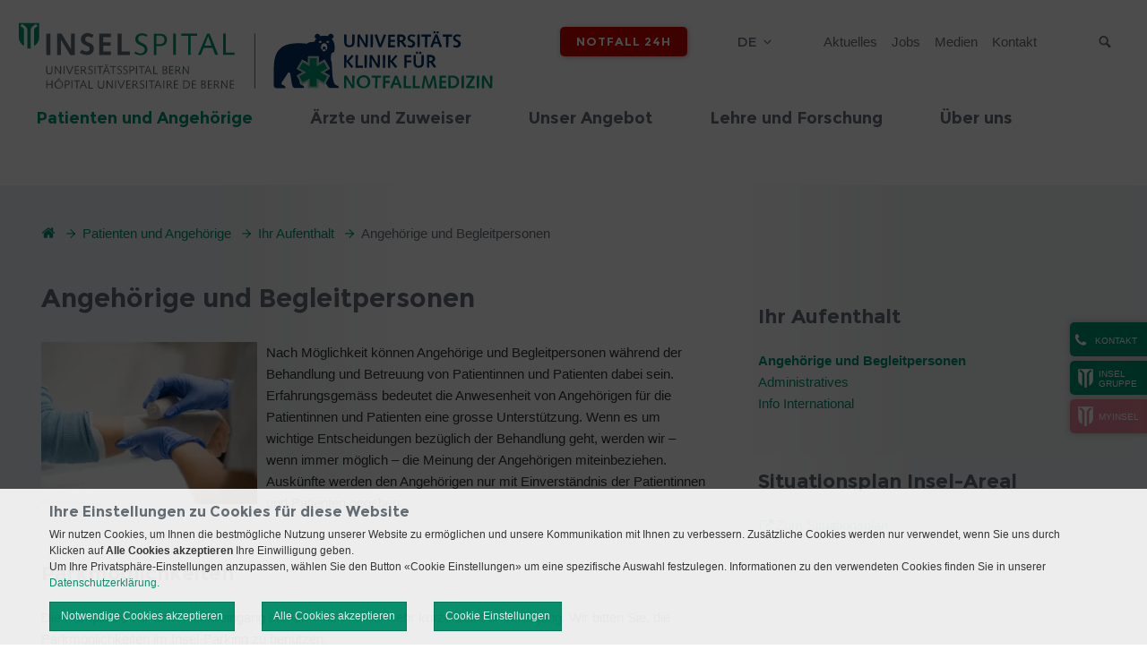

--- FILE ---
content_type: text/html; charset=utf-8
request_url: https://notfallmedizin.insel.ch/de/patienten-und-angehoerige/ihr-aufenthalt/angehoerige-und-begleitpersonen
body_size: 81891
content:
<!DOCTYPE html>
<html lang="de">
<head>

<meta charset="utf-8">
<!-- 
	»»»»»»»»»»»»»»»»»»»»»»»»»»»»»»»»»»»»»»»»»»»»»»»»»»»»»»»»»»»»»»»»»»»»»
	realisiert durch internezzo ag - die agentur für online-kommunikation
	www.internezzo.ch
	»»»»»»»»»»»»»»»»»»»»»»»»»»»»»»»»»»»»»»»»»»»»»»»»»»»»»»»»»»»»»»»»»»»»»

	This website is powered by TYPO3 - inspiring people to share!
	TYPO3 is a free open source Content Management Framework initially created by Kasper Skaarhoj and licensed under GNU/GPL.
	TYPO3 is copyright 1998-2025 of Kasper Skaarhoj. Extensions are copyright of their respective owners.
	Information and contribution at https://typo3.org/
-->


<link rel="icon" href="/_assets/416389da18307aab69792cdc90d53b2d/Images/Clinics/0Default/Favicon.ico" type="image/vnd.microsoft.icon">
<title>Angehörige und Begleitpersonen - Universitätsklinik für Notfallmedizin</title>
<meta name="generator" content="TYPO3 CMS">
<meta name="viewport" content="initial-scale=1.0, maximum-scale=2.0, width=device-width, height=device-height, user-scalable=yes">
<meta name="robots" content="index,follow">
<meta name="author" content="Inselgruppe">
<meta property="og:image" content="https://notfallmedizin.insel.ch:443/fileadmin/Notfallzentrum/Bilder/Universitaeres-Notfallzentrum-Inselspital-Pflege-Verband.jpg">
<meta name="twitter:card" content="summary">
<meta name="twitter:image" content="https://notfallmedizin.insel.ch:443/fileadmin/Notfallzentrum/Bilder/Universitaeres-Notfallzentrum-Inselspital-Pflege-Verband.jpg">
<meta name="publisher" content="internezzo ag, CH-6343 Rotkreuz, www.internezzo.ch">
<meta name="dcterms.rights" content="© Inselgruppe, Alle Rechte vorbehalten">
<meta name="dc.language" content="de">

<link rel="stylesheet" href="/typo3temp/assets/compressed/jquery.ari-a2ab6fbc23ee7d685d8e21e9a1dd985a.css?1762169762" media="all">
<link rel="stylesheet" href="/lib/advanced-cookie-banner/build/static/css/main.css?1762169717" media="all">

<link rel="stylesheet" href="/typo3temp/assets/compressed/merged-386331146daa4b5e7a1c747886fe9ac9-19ab644b0291d22bb41530609cc2a337.css?1762169888" media="all">







			<!-- Google Tag Manager -->
			<script data-nezzo-cookie-group="statistic" type="text/plaintext">(function(w,d,s,l,i){w[l]=w[l]||[];w[l].push({'gtm.start':
			new Date().getTime(),event:'gtm.js'});var f=d.getElementsByTagName(s)[0],
			j=d.createElement(s),dl=l!='dataLayer'?'&l='+l:'';j.async=true;j.src=
			'https://www.googletagmanager.com/gtm.js?id='+i+dl;f.parentNode.insertBefore(j,f);
			})(window,document,'script','dataLayer','GTM-5SXCBZH');</script>
			<!-- End Google Tag Manager -->			<!-- Google tag (gtag.js) -->
            <script data-nezzo-cookie-group="statistic" type="text/plaintext" src="https://www.googletagmanager.com/gtag/js?id=AW-807569161"></script>
            <script data-nezzo-cookie-group="statistic" type="text/plaintext"> window.dataLayer = window.dataLayer || []; function gtag(){dataLayer.push(arguments);} gtag('js', new Date()); gtag('config', 'AW-807569161'); </script>            <!-- Meta Pixel Code -->
            <script data-nezzo-cookie-group="statistic" type="text/plaintext">
            !function(f,b,e,v,n,t,s)
            {if(f.fbq)return;n=f.fbq=function(){n.callMethod?
            n.callMethod.apply(n,arguments):n.queue.push(arguments)};
            if(!f._fbq)f._fbq=n;n.push=n;n.loaded=!0;n.version='2.0';
            n.queue=[];t=b.createElement(e);t.async=!0;
            t.src=v;s=b.getElementsByTagName(e)[0];
            s.parentNode.insertBefore(t,s)}(window, document,'script',
            'https://connect.facebook.net/en_US/fbevents.js');
            fbq('init', '865641585717324');
            fbq('track', 'PageView');
            </script>

            <noscript> <img height="1" width="1" style="display:none"
            src="https://www.facebook.com/tr?id=865641585717324&ev=PageView&noscript=1"/> </noscript>

            <!-- End Meta Pixel Code --><script type="application/json" id="internezzoAriConfig">{"minImageWidth":30,"maxImageWidth":4000,"imageWidthRanges":{"smallImages":{"start":30,"end":200,"interval":1},"mediumImages":{"start":201,"end":1000,"interval":10},"bigImages":{"start":1001,"end":4000,"interval":100}},"webPMode":"always"}</script>
<link rel="canonical" href="https://notfallmedizin.insel.ch/de/patienten-und-angehoerige/ihr-aufenthalt/angehoerige-und-begleitpersonen"/>

<link rel="alternate" hreflang="de-CH" href="https://notfallmedizin.insel.ch/de/patienten-und-angehoerige/ihr-aufenthalt/angehoerige-und-begleitpersonen"/>
<link rel="alternate" hreflang="fr-FR" href="https://notfallmedizin.insel.ch/fr/patients-et-leurs-proches/votre-sejour/proches-et-accompagnants"/>
<link rel="alternate" hreflang="x-default" href="https://notfallmedizin.insel.ch/de/patienten-und-angehoerige/ihr-aufenthalt/angehoerige-und-begleitpersonen"/>
<!-- This site is optimized with the Yoast SEO for TYPO3 plugin - https://yoast.com/typo3-extensions-seo/ -->
<script type="application/ld+json">[{"@context":"https:\/\/www.schema.org","@type":"BreadcrumbList","itemListElement":[{"@type":"ListItem","position":1,"item":{"@id":"https:\/\/notfallmedizin.insel.ch\/de\/","name":"Notfallmedizin"}},{"@type":"ListItem","position":2,"item":{"@id":"https:\/\/notfallmedizin.insel.ch\/de\/patienten-und-angehoerige","name":"Patienten und Angeh\u00f6rige"}},{"@type":"ListItem","position":3,"item":{"@id":"https:\/\/notfallmedizin.insel.ch\/de\/patienten-und-angehoerige\/ihr-aufenthalt","name":"Ihr Aufenthalt"}},{"@type":"ListItem","position":4,"item":{"@id":"https:\/\/notfallmedizin.insel.ch\/de\/patienten-und-angehoerige\/ihr-aufenthalt\/angehoerige-und-begleitpersonen","name":"Angeh\u00f6rige und Begleitpersonen"}}]}]</script>
</head>
<body class="layout0 language0 type0 pid6154  clinic clinic-notfallzentrum" data-pid="6154">


<a id="top"></a>


<div id="accessKeys">
    <h1 class="hiddenInfo">Universitäres Notfallzentrum: Universitäres Notfallzentrum - Navigation</h1>
    <ul>
        
                
                    <li>
                        <a class="hiddenInfo" accesskey="0" href="/de/">
                            Notfallmedizin (ALT+0)
                        </a>
                    </li>
                
                
                
                
                
                
        
                
                
                    <li>
                        <a href="/de/patienten-und-angehoerige/ihr-aufenthalt/angehoerige-und-begleitpersonen#navigation" accesskey="1" class="hiddenInfo">zur Haupt-Navigation (ALT+1)</a>
                    </li>
                    <li>
                        <a href="/de/patienten-und-angehoerige/ihr-aufenthalt/angehoerige-und-begleitpersonen#content" accesskey="2" class="hiddenInfo">zum Seiteninhalt (ALT+2)</a>
                    </li>
                    <li>
                        <a class="hiddenInfo" accesskey="3" href="/de/kontakt">
                            Kontakt (ALT+3)
                        </a>
                    </li>
                
                
                
                
                
        
                
                
                
                    <li>
                        <a class="hiddenInfo" accesskey="4" href="/de/sitemap">
                            Sitemap (ALT+4)
                        </a>
                    </li>
                
                
                
                
        
                
                
                
                
                    <li>
                        <a class="hiddenInfo" accesskey="5" href="/de/suchresultate">
                            Suchresultate (ALT+5)
                        </a>
                    </li>
                
                
                
        
                
                
                
                
                
                    <li>
                        <a class="hiddenInfo" accesskey="6" href="/de/aktuelles">
                            Aktuelles (ALT+6)
                        </a>
                    </li>
                
                
        
                
                
                
                
                
                
                    <li>
                        <a class="hiddenInfo" accesskey="7" href="/de/impressum">
                            Impressum (ALT+7)
                        </a>
                    </li>
                
        
    </ul>
</div>



<div id="header" role="banner">
    <div class="wrapper wrapper--fixed">
        <div id="upperHeader" class="container">
            <div id="upperHeaderWrapper" class="col-xs-24">

                <div id="logo" class="col-xs-24 col-sm-12">
                    <div class="logo"><a href="/de/" title="Logo Universitäres Notfallzentrum: Universitäres Notfallzentrum, zur Startseite"><img src="/_assets/416389da18307aab69792cdc90d53b2d/Images/Clinics/Notfallzentrum/Logo.svg" width="1006" height="205"   alt="Logo Universitäres Notfallzentrum: Universitäres Notfallzentrum, zur Startseite" ></a></div>
                </div>

                <span id="searchButtonMobile" class="icon-search visible-xs hidden-print"></span>

                <div class="wrapper__flex">
                    <div id="headerButtons" class="hidden-print">
                        
                    </div>

                    <div id="headerEmergencyButton" class="hidden-print">
                        <div id="emergencyButton"><a href="/de/notfall-24h">Notfall 24h</a></div>
                    </div>
                    <div id="languageMenu" class="hidden-print">
                        <h2 id="language-navigation" class="hiddenInfo">Sprachmen&uuml;</h2>
                        

<nav id="menuLang" aria-labelledby="language-navigation">
    <ul id="currentLang">
        
            
                <li>de</li>
            
        
            
        
    </ul>

    <ul id="menuLangSub">
        
            
        
            
                
                        <li class="no">
                            <a href="/fr/patients-et-leurs-proches/votre-sejour/proches-et-accompagnants">fr</a>
                        </li>
                    
            
        
    </ul>
</nav>



                    </div>

                    <h2 id="service-navigation" class="hiddenInfo">Servicenavigation</h2>
                    

<nav id="metaMenu" class="hidden-xs hidden-print megamenu" aria-labelledby="service-navigation"
     role="navigation">

    <ul>
        
            <li class="no shortcut">

                <a href="/de/aktuelles">
                    Aktuelles
                </a>

                
            </li>
        
            <li class="no shortcut">

                <a href="https://inselgruppe.ch/de/jobs-und-karriere/offene-stellen?stellen=notfallzentrum">
                    Jobs
                </a>

                
            </li>
        
            <li class="no shortcut">

                <a href="https://inselgruppe.ch/de/die-insel-gruppe/organisation/direktion-insel-gruppe/stabsbereiche/kommunikation">
                    Medien
                </a>

                
            </li>
        
            <li class="no shortcut">

                <a href="/de/kontakt">
                    Kontakt
                </a>

                
            </li>
        
    </ul>

</nav>





                    <h2 class="hiddenInfo">Suche</h2>
                    <div id="search" class="hidden-print">
                        <button id="searchbox-button-toggle" class="searchbox-button hidden-print" type="button">
                            <span class="icon-search"></span>
                            <span class="sr-only">Suche</span>
                        </button>
                        
	

    <div class="tx-solr">
        <div class="tx-solr-searchbox">
            <label class="hiddenInfo" for="inputTextHeader">
                Suchbegriff eingeben
            </label>
            <form method="get" id="tx-solr-search-form-pi-search" action="/de/suchresultate" data-suggest="/de/suchresultate?type=7384" data-suggest-header="Top Results" accept-charset="utf-8">
                

                

                <input id="inputTextHeader"
                       type="text"
                       class="tx-solr-q js-solr-q tx-solr-suggest tx-solr-suggest-focus"
                       name="tx_solr[q]"
                       value=""
                       placeholder="Suchbegriff"
                       autocomplete="off"
                       maxlength="50"
                />

                <button type="submit" class="submit">
                    <span class="icon-search"></span>
                    <span class="hidden">Suche absenden</span>
                </button>
            </form>
        </div>
    </div>




                    </div>
                </div>
            </div>
        </div>

        <div id="menuMobileHeader" class="hidden-print visible-xs">
            <span class="icon-align-justify"></span>
            <span id="menuText" class="hidden">Menü</span>
        </div>

        <div id="lowerHeader" class="container hidden-xs hidden-print">
            <div class="logoSmall hidden-md"><a href="/de/" title="Logo Universitäres Notfallzentrum: Universitäres Notfallzentrum, zur Startseite"><img src="/_assets/416389da18307aab69792cdc90d53b2d/Images/Clinics/0Default/LogoSmall.png" width="50" height="62"   alt="Logo Universitäres Notfallzentrum: Universitäres Notfallzentrum, zur Startseite" ></a></div>

            <a id="navigation"></a>

            <h2 id="main-navigation" class="hiddenInfo">Hauptnavigation</h2>
            

<nav id="horizontalMenu" class="hidden-xs hidden-print col-sm-24 container megamenu"
     aria-labelledby="main-navigation" role="navigation">

    <ul>
        
    
        
                <li class="act actSub" aria-haspopup="true">
                    <a target="" href="/de/patienten-und-angehoerige">
                        <span class="split">Patienten und Angehörige</span>
                    </a>

                    
                            <div class="subMenu accessible-megamenu-panel">
                                <div class="menuCloseBtn"></div>
                                <ul>
                                    
    
        
                <li class="act actSub" aria-haspopup="true">
                    <a target="" href="/de/patienten-und-angehoerige/ihr-aufenthalt">
                        <span class="split">Ihr Aufenthalt</span>
                    </a>

                    
                            <ul>
                                
    
        
                <li class="act">
                    
                            <a target="" href="/de/patienten-und-angehoerige/ihr-aufenthalt/angehoerige-und-begleitpersonen">
                                <span class="split">Angehörige und Begleitpersonen</span>
                            </a>
                        
                </li>
            
    
        
                <li class="no">
                    
                            <a target="" href="/de/patienten-und-angehoerige/ihr-aufenthalt/administratives">
                                <span class="split">Administratives</span>
                            </a>
                        
                </li>
            
    
        
                <li class="no">
                    
                            <a target="" href="/de/patienten-und-angehoerige/ihr-aufenthalt/info-international">
                                <span class="split">Info International</span>
                            </a>
                        
                </li>
            
    

                            </ul>
                        

                </li>
            
    
        
                <li class="no sub" aria-haspopup="true">
                    <a target="" href="/de/patienten-und-angehoerige/medizinische-dringlichkeit">
                        <span class="split">Medizinische Dringlichkeit</span>
                    </a>

                    
                            <ul>
                                
    
        
                <li class="no">
                    
                            <a target="" href="/de/patienten-und-angehoerige/medizinische-dringlichkeit/dringlichkeitsstufen">
                                <span class="split">Dringlichkeitsstufen</span>
                            </a>
                        
                </li>
            
    
        
                <li class="no">
                    
                            <a target="" href="/de/patienten-und-angehoerige/medizinische-dringlichkeit/wartezeiten">
                                <span class="split">Wartezeiten</span>
                            </a>
                        
                </li>
            
    
        
                <li class="no">
                    
                            <a target="" href="/de/patienten-und-angehoerige/medizinische-dringlichkeit/fast-track">
                                <span class="split">Fast Track</span>
                            </a>
                        
                </li>
            
    

                            </ul>
                        

                </li>
            
    
        
                <li class="no sub" aria-haspopup="true">
                    <a target="" href="/de/patienten-und-angehoerige/in-den-medien">
                        <span class="split">In den Medien</span>
                    </a>

                    
                            <ul>
                                
    
        
                <li class="no">
                    
                            <a target="" href="/de/patienten-und-angehoerige/in-den-medien/kurzvideos-und-filme">
                                <span class="split">Kurzvideos und Filme</span>
                            </a>
                        
                </li>
            
    

                            </ul>
                        

                </li>
            
    

                                </ul>
                            </div>
                        

                </li>
            
    
        
                <li class="no sub" aria-haspopup="true">
                    <a target="" href="/de/aerzte-und-zuweiser">
                        <span class="split">Ärzte und Zuweiser</span>
                    </a>

                    
                            <div class="subMenu accessible-megamenu-panel">
                                <div class="menuCloseBtn"></div>
                                <ul>
                                    
    
        
                <li class="no">
                    
                            <a target="" href="/de/aerzte-und-zuweiser">
                                <span class="split">Informationen für Zuweisende</span>
                            </a>
                        
                </li>
            
    

                                </ul>
                            </div>
                        

                </li>
            
    
        
                <li class="no sub" aria-haspopup="true">
                    <a target="" href="/de/unser-angebot">
                        <span class="split">Unser Angebot</span>
                    </a>

                    
                            <div class="subMenu accessible-megamenu-panel">
                                <div class="menuCloseBtn"></div>
                                <ul>
                                    
    
        
                <li class="no sub" aria-haspopup="true">
                    <a target="" href="/de/unser-angebot/trauma-netzwerk-inselspital">
                        <span class="split">Trauma Netzwerk Inselspital</span>
                    </a>

                    
                            <ul>
                                
    
        
                <li class="no">
                    
                            <a target="" href="/de/unser-angebot/trauma-netzwerk-inselspital/aufgaben-und-ziele">
                                <span class="split">Aufgaben und Ziele</span>
                            </a>
                        
                </li>
            
    
        
                <li class="no">
                    
                            <a target="" href="/de/unser-angebot/trauma-netzwerk-inselspital/organisation">
                                <span class="split">Organisation</span>
                            </a>
                        
                </li>
            
    
        
                <li class="no">
                    
                            <a target="" href="/de/unser-angebot/trauma-netzwerk-inselspital/weiterfuehrende-links">
                                <span class="split">Weiterführende Links</span>
                            </a>
                        
                </li>
            
    

                            </ul>
                        

                </li>
            
    
        
                <li class="no sub" aria-haspopup="true">
                    <a target="" href="/de/unser-angebot/medical-service-to-the-diplomatic-community">
                        <span class="split">Medical Service to the Diplomatic Community</span>
                    </a>

                    
                            <ul>
                                
    
        
                <li class="no">
                    
                            <a target="" href="/de/unser-angebot/medical-service-to-the-diplomatic-community/emergency-departement">
                                <span class="split">Emergency Departement</span>
                            </a>
                        
                </li>
            
    
        
                <li class="no">
                    
                            <a target="" href="/de/unser-angebot/medical-service-to-the-diplomatic-community/ambulatory-clinic">
                                <span class="split">Ambulatory Clinic</span>
                            </a>
                        
                </li>
            
    

                            </ul>
                        

                </li>
            
    
        
                <li class="no">
                    
                            <a target="" href="/de/unser-angebot/gesundheitscheck-fuer-pilotinnen-und-piloten">
                                <span class="split">Gesundheitscheck für Pilotinnen und Piloten</span>
                            </a>
                        
                </li>
            
    
        
                <li class="no sub" aria-haspopup="true">
                    <a target="" href="/de/unser-angebot/haeusliche-gewalt-human-trafficking">
                        <span class="split">Häusliche Gewalt / Human trafficking</span>
                    </a>

                    
                            <ul>
                                
    
        
                <li class="no">
                    
                            <a target="" href="/de/unser-angebot/haeusliche-gewalt-human-trafficking/haeusliche-gewalt">
                                <span class="split">Häusliche Gewalt</span>
                            </a>
                        
                </li>
            
    
        
                <li class="no">
                    
                            <a target="" href="/de/patienten-und-angehoerige/weiterfuehrende-infos/opferhilfe-und-notfallnummern">
                                <span class="split">Opferhilfe und Notfallnummern</span>
                            </a>
                        
                </li>
            
    
        
                <li class="no">
                    
                            <a target="" href="/de/unser-angebot/haeusliche-gewalt-human-trafficking/menschenhandel">
                                <span class="split">Menschenhandel</span>
                            </a>
                        
                </li>
            
    

                            </ul>
                        

                </li>
            
    
        
                <li class="no">
                    
                            <a target="" href="https://intensivmedizin.insel.ch/de/ueber-uns/cardiac-arrest-center-1">
                                <span class="split">Cardiac Arrest Center Inselspital</span>
                            </a>
                        
                </li>
            
    

                                </ul>
                            </div>
                        

                </li>
            
    
        
                <li class="no sub" aria-haspopup="true">
                    <a target="" href="/de/lehre-und-forschung">
                        <span class="split">Lehre und Forschung</span>
                    </a>

                    
                            <div class="subMenu accessible-megamenu-panel">
                                <div class="menuCloseBtn"></div>
                                <ul>
                                    
    
        
                <li class="no sub" aria-haspopup="true">
                    <a target="" href="/de/lehre-und-forschung/forschungsschwerpunkte-und-gruppen">
                        <span class="split">Forschungsschwerpunkte und -Gruppen</span>
                    </a>

                    
                            <ul>
                                
    
        
                <li class="no sub" aria-haspopup="true">
                    <a target="" href="/de/lehre-und-forschung/forschungsschwerpunkte-und-gruppen/angewandte-klinische-forschung">
                        <span class="split">Angewandte klinische Forschung</span>
                    </a>

                    
                            <ul>
                                
    

                            </ul>
                        

                </li>
            
    
        
                <li class="no sub" aria-haspopup="true">
                    <a target="" href="/de/lehre-und-forschung/forschungsschwerpunkte-und-gruppen/diagnostic-quality-lab">
                        <span class="split">Diagnostic Quality Lab</span>
                    </a>

                    
                            <ul>
                                
    

                            </ul>
                        

                </li>
            
    
        
                <li class="no sub" aria-haspopup="true">
                    <a target="" href="/de/lehre-und-forschung/forschungsschwerpunkte-und-gruppen/angewandte-klinische-forschung/ag-ressourcen-und-risiko-management">
                        <span class="split">Method Lab</span>
                    </a>

                    
                            <ul>
                                
    

                            </ul>
                        

                </li>
            
    
        
                <li class="no sub" aria-haspopup="true">
                    <a target="" href="/de/lehre-und-forschung/forschungsschwerpunkte-und-gruppen/telemedizin-und-e-health">
                        <span class="split">Telemedizin und e-health</span>
                    </a>

                    
                            <ul>
                                
    

                            </ul>
                        

                </li>
            
    
        
                <li class="no">
                    
                            <a target="" href="/de/lehre-und-forschung/study-nurse-team">
                                <span class="split">Study Nurse</span>
                            </a>
                        
                </li>
            
    
        
                <li class="no">
                    
                            <a target="" href="/de/lehre-und-forschung/forschungsschwerpunkte-und-gruppen/aktuelle-publikationen">
                                <span class="split">Aktuelle Publikationen</span>
                            </a>
                        
                </li>
            
    

                            </ul>
                        

                </li>
            
    
        
                <li class="no sub" aria-haspopup="true">
                    <a target="" href="/de/lehre-und-forschung/weiterbildung">
                        <span class="split">Weiterbildung</span>
                    </a>

                    
                            <ul>
                                
    
        
                <li class="no sub" aria-haspopup="true">
                    <a target="" href="/de/lehre-und-forschung/weiterbildung/weiterbildung-aerztinnen-und-aerzte">
                        <span class="split">Weiterbildung Ärztinnen und Ärzte</span>
                    </a>

                    
                            <ul>
                                
    

                            </ul>
                        

                </li>
            
    
        
                <li class="no sub" aria-haspopup="true">
                    <a target="" href="/de/lehre-und-forschung/weiterbildung/weiterbildung-pflege">
                        <span class="split">Weiterbildung Pflege</span>
                    </a>

                    
                            <ul>
                                
    

                            </ul>
                        

                </li>
            
    
        
                <li class="no sub" aria-haspopup="true">
                    <a target="" href="/de/lehre-und-forschung/weiterbildung/simulations-und-teamtrainings">
                        <span class="split">Simulations- und Teamtrainings</span>
                    </a>

                    
                            <ul>
                                
    

                            </ul>
                        

                </li>
            
    
        
                <li class="no">
                    
                            <a target="" href="/de/lehre-und-forschung/weiterbildung/ultraschall">
                                <span class="split">Ultraschall</span>
                            </a>
                        
                </li>
            
    
        
                <li class="no sub" aria-haspopup="true">
                    <a target="" href="/de/lehre-und-forschung/weiterbildung/kongresse-und-symposien">
                        <span class="split">Kongresse und Symposien</span>
                    </a>

                    
                            <ul>
                                
    

                            </ul>
                        

                </li>
            
    

                            </ul>
                        

                </li>
            
    
        
                <li class="no sub" aria-haspopup="true">
                    <a target="" href="/de/lehre-und-forschung/fuer-studierende">
                        <span class="split">Für Studierende</span>
                    </a>

                    
                            <ul>
                                
    
        
                <li class="no">
                    
                            <a target="" href="/de/lehre-und-forschung/fuer-studierende/masterarbeiten-dissertationen">
                                <span class="split">Masterarbeiten_Dissertationen</span>
                            </a>
                        
                </li>
            
    
        
                <li class="no">
                    
                            <a target="" href="/de/lehre-und-forschung/fuer-studierende/studentensekretariat">
                                <span class="split">Studentensekretariat</span>
                            </a>
                        
                </li>
            
    

                            </ul>
                        

                </li>
            
    

                                </ul>
                            </div>
                        

                </li>
            
    
        
                <li class="no sub" aria-haspopup="true">
                    <a target="" href="/de/ueber-uns">
                        <span class="split">Über uns</span>
                    </a>

                    
                            <div class="subMenu accessible-megamenu-panel">
                                <div class="menuCloseBtn"></div>
                                <ul>
                                    
    
        
                <li class="no sub" aria-haspopup="true">
                    <a target="" href="/de/ueber-uns/ueber-die-klinik">
                        <span class="split">Über die Klinik</span>
                    </a>

                    
                            <ul>
                                
    
        
                <li class="no">
                    
                            <a target="" href="/de/ueber-uns/ueber-die-klinik/leitbild">
                                <span class="split">Leitbild</span>
                            </a>
                        
                </li>
            
    
        
                <li class="no">
                    
                            <a target="" href="/de/ueber-uns/ueber-die-klinik/zahlen-und-fakten">
                                <span class="split">Zahlen und Fakten</span>
                            </a>
                        
                </li>
            
    
        
                <li class="no">
                    
                            <a target="" href="/de/ueber-uns/ueber-die-klinik/jobvideo">
                                <span class="split">Jobvideo</span>
                            </a>
                        
                </li>
            
    

                            </ul>
                        

                </li>
            
    
        
                <li class="no sub" aria-haspopup="true">
                    <a target="" href="/de/ueber-uns/wir-leiten-das-unz">
                        <span class="split">So sind wir organisiert</span>
                    </a>

                    
                            <ul>
                                
    
        
                <li class="no">
                    
                            <a target="" href="/de/ueber-uns/wir-leiten-das-unz/klinikleitung">
                                <span class="split">Klinikleitung</span>
                            </a>
                        
                </li>
            
    
        
                <li class="no">
                    
                            <a target="" href="/de/ueber-uns/wir-leiten-das-unz/aerztinnen-kader">
                                <span class="split">Ärzt:innen-Kader</span>
                            </a>
                        
                </li>
            
    
        
                <li class="no">
                    
                            <a target="" href="/de/ueber-uns/wir-leiten-das-unz/pflegekader">
                                <span class="split">Pflegekader</span>
                            </a>
                        
                </li>
            
    
        
                <li class="no">
                    
                            <a target="" href="/de/ueber-uns/wir-leiten-das-unz/organigramm-pflege">
                                <span class="split">Organigramm Pflege</span>
                            </a>
                        
                </li>
            
    

                            </ul>
                        

                </li>
            
    
        
                <li class="no">
                    
                            <a target="" href="/de/ueber-uns/gleichstellung">
                                <span class="split">Gleichstellung</span>
                            </a>
                        
                </li>
            
    

                                </ul>
                            </div>
                        

                </li>
            
    

    </ul>
</nav>




        </div>
    </div>

    <div id="headerImageWrapper">
        <div id="headerImageSlider" class="hidden-print">
            
        </div>
        <div id="headerImage" class="hidden-print">
            





        </div>

        
    </div>

</div>

<div id="contentWrapper">
    <div id="pagewidth" class="container">
        <div id="sidebarSlideOut" class="closeSidebar hidden-print hidden-xs">
            <button class="openButtonSidebar icon-phone" data-nezzo-sidebar-toggle><div class="buttonText">Kontakt</div></button><div class="sideBarHidden"><div class="sideBarHeader"><div class="buttonText icon-phone">Kontakt</div><button class="closeButtonSidebar icon-cross" data-nezzo-sidebar-toggle><!--empty--></button></div><div class="sideBarContent">
    
            <div id="c19266" class="frame frame-default frame-type-text frame-layout-0">
                
                
                    



                
                
                    



                
                

    <p>Kontaktieren Sie uns<br>über unsere Hauptnummer<br>+41 31 632 21 11</p>


                
                    



                
                
                    



                
            </div>
            
        

</div></div><div id="homeSideBar"><a href="https://inselgruppe.ch/de/"><div class="panelLogo"><img src="/_assets/416389da18307aab69792cdc90d53b2d/Images/Clinics/0Default/LogoSmallWhite.png" width="50" height="62"   alt="" ></div><span class="split">Insel </span><span class="split">Gruppe</span></a></div><div id="homeSideBar" class="additionalBtn"><a href="https://my-insel.ch/" target="_blank" rel="noreferrer"><div class="panelLogo"><img src="/_assets/416389da18307aab69792cdc90d53b2d/Images/Clinics/0Default/LogoSmallWhite.png" width="50" height="62"   alt="" ></div><div class="panelLink">myInsel</div></a></div>
        </div>

        
            

<div id="breadcrumb" class="hidden-xs" role="navigation">
    <h2 class="hiddenInfo hidden-xs">Breadcrumbnavigation</h2>
    <p id="breadcrumbLabel" class="hiddenInfo">Sie befinden sich hier: </p>

    <ol aria-labelledby="breadcrumbLabel" class="clearfix">
        <li>
            <a class="icon-home" href="/de/"></a>
            <span class="hiddenInfo">Universitäres Notfallzentrum: Universitäres Notfallzentrum, zur Startseite</span>
            <span class="icon-arrow2-right"></span>
        </li>

        
            <li>
                
                        <a href="/de/patienten-und-angehoerige">Patienten und Angehörige</a>
                        <span class="icon-arrow2-right"></span>
                    
            </li>
        
            <li>
                
                        <a href="/de/patienten-und-angehoerige/ihr-aufenthalt">Ihr Aufenthalt</a>
                        <span class="icon-arrow2-right"></span>
                    
            </li>
        
            <li>
                
                        <span class="cur">Angehörige und Begleitpersonen</span>
                    
            </li>
        

        
    </ol>
</div>


        

        <div id="wrapper">
            <a id="content"></a>
            <!--TYPO3SEARCH_begin-->
            
    
    <main id="maincol" class="col-xs-24 col-sm-15" role="main">
        
    
            <div id="c22089" class="frame frame-default frame-type-textpic frame-layout-0">
                
                
                    



                
                

    
        

    
        <header>
            

    
            <h1 class="">
                Angehörige und Begleitpersonen
            </h1>
        



            



            



        </header>
    



    


                

    <div class="ce-textpic ce-left ce-intext">
        
            


    
            <div class="ce-gallery" data-ce-fsc-cols="1" data-ce-columns="1" data-ce-images="1"
                 
                 
                     style="width:300px"
                 
                 
            >
                
                
                    <div class="ce-row">
                        
                            
                                <div class="ce-column"
                                
                                >
                                    

        

<figure class="image">
    
            
                    
                            <div class="img-ari--responsive" data-ari-params="{&quot;id&quot;:25008,&quot;name&quot;:&quot;Universitaeres-Notfallzentrum-Inselspital-Pflege-Verband.jpg&quot;,&quot;hash&quot;:&quot;049daa83cefaf2c3e16294d6c23b314ee1c1c2b5&quot;,&quot;maxwidth&quot;:4094,&quot;cropHash&quot;:&quot;da39a3ee5e6b4b0d3255bfef95601890afd80709&quot;,&quot;alt&quot;:&quot;&quot;,&quot;title&quot;:&quot;&quot;}" style="padding-bottom: 75.012212994626%" ></div>
                        
                
        

    
            
        

</figure>


    


                                </div>
                            
                        
                    </div>
                
                
            </div>
        



        

        
                <div class="ce-bodytext">
                    
                    <p>Nach Möglichkeit können Angehörige und Begleitpersonen während der Behandlung und Betreuung von Patientinnen und Patienten&nbsp;dabei sein. Erfahrungsgemäss bedeutet die Anwesenheit von Angehörigen für die Patientinnen und Patienten&nbsp;eine grosse Unterstützung. Wenn es um wichtige Entscheidungen bezüglich der Behandlung geht,&nbsp;werden&nbsp;wir – wenn immer&nbsp;möglich – die Meinung der Angehörigen miteinbeziehen. Auskünfte werden den Angehörigen nur mit Einverständnis der Patientinnen und Patienten gegeben. </p>
                </div>
            

        
    </div>


                
                    



                
                
                    



                
            </div>
            
        


    
            <div id="c22649" class="frame frame-default frame-type-text frame-layout-0">
                
                
                    



                
                
                    

    
        <header>
            

    
            <h2 class="">
                Parkmöglichkeiten
            </h2>
        



            



            



        </header>
    



                
                

    <p>Die<b>&nbsp;</b>Parkplätze&nbsp;vor dem Notfalleingang stehen Ihnen nur für sehr kurze Zeit zur Verfügung. Wir bitten Sie, die Parkmöglichkeiten im Insel-Parking zu benützen.<br><span class="icon-externalLink"><a href="https://www.insel.ch/de/patienten-und-besucher/ihr-aufenthalt/anreise/insel-parking" target="_blank">Informationen zum Insel-Parking</a></span></p>


                
                    



                
                
                    



                
            </div>
            
        


    
            <div id="c22650" class="frame frame-default frame-type-text frame-layout-0">
                
                
                    



                
                
                    

    
        <header>
            

    
            <h2 class="">
                Verpflegungsmöglichkeiten
            </h2>
        



            



            



        </header>
    



                
                

    <p>Diverse Sandwich- und Getränkeautomaten befinden sich im Lichthof und im Wartebereich der Universitätsklinik für Notfallmedizin. Patientinnen und Patienten sollen sich bitte beim Pflegepersonal zu erkundigen, ob sie sich verpflegen dürfen. Falls eine Operation oder Untersuchungen geplant sind, müssen sie nüchtern bleiben.<br> <span class="icon-externalLink"><a href="https://www.insel.ch/de/patienten-und-besucher/hotellerie/restauration" target="_blank">Öffentliche Restaurants auf dem Insel-Areal</a></span></p>


                
                    



                
                
                    



                
            </div>
            
        


    </main>
    <aside id="rightcol" class="col-xs-24 col-sm-8 col-sm-offset-1" role="complementary">
        
    
            <div id="c22115" class="frame frame-default frame-type-menu_subpages frame-layout-0">
                
                
                    



                
                
                    

    
        <header>
            

    
            <h2 class="">
                Ihr Aufenthalt
            </h2>
        



            



            



        </header>
    



                
                

    
        <ul>
            
                <li>
                    <b>
                        <a href="/de/patienten-und-angehoerige/ihr-aufenthalt/angehoerige-und-begleitpersonen" title="Angehörige und Begleitpersonen">
                            <span>Angehörige und Begleitpersonen</span>
                        </a>
                    </b>
                </li>
            
                <li>
                    
                        <a href="/de/patienten-und-angehoerige/ihr-aufenthalt/administratives" title="Administratives">
                            <span>Administratives</span>
                        </a>
                    
                </li>
            
                <li>
                    
                        <a href="/de/patienten-und-angehoerige/ihr-aufenthalt/info-international" title="Info International">
                            <span>Info International</span>
                        </a>
                    
                </li>
            
        </ul>
    


                
                    



                
                
                    



                
            </div>
            
        


    
            <div id="c22651" class="frame frame-default frame-type-text frame-layout-0">
                
                
                    



                
                
                    

    
        <header>
            

    
            <h2 class="">
                Situationsplan Insel-Areal
            </h2>
        



            



            



        </header>
    



                
                

    <p><span class="icon-externalLink"><a href="https://www.insel.ch/de/situationsplan" target="_blank">Zum Situationsplan </a></span></p>


                
                    



                
                
                    



                
            </div>
            
        


    </aside>

            <!--TYPO3SEARCH_end-->
        </div>

        <div id="toTopLink" class="hidden-print icon-angle-up"><a href="#"><span class="hidden">nach oben</span></a></div>
    </div>

    
    
</div>

<footer id="footer" class="hidden-print">
    <h1 class="hiddenInfo">Fusszeile</h1><h2 class="hiddenInfo">Informationen</h2>

    

<div id="footerDockWrap">
    <div id="footerDock" class="container">
        <div class="col-xs-24 col-sm-6">
            
    
            <div id="c19267" class="frame frame-default frame-type-text frame-layout-0">
                
                
                    



                
                
                    

    
        <header>
            

    
            <h3 class="">
                Kontakt
            </h3>
        



            



            



        </header>
    



                
                

    <p>Inselspital, Universitätsspital Bern<br>Universitätsklinik für Notfallmedizin<br>Rosenbühlgasse 27<br>CH-3010 Bern</p>
<p>Direktionssekretariat:<br>Tel. +41 31 632 24 42<br><a href="#" data-mailto-token="ocknvq,pqvhcnnogfkbkpBkpugn0ej" data-mailto-vector="2">E-Mail</a></p>
<p><strong>Für Notfallberichte:</strong><br>Tel. +41 31 632 31 99<br><a href="#" data-mailto-token="ocknvq,dgtkejvg0pqvhcnnogfkbkpBkpugn0ej" data-mailto-vector="2">E-Mail</a></p>
<p><span class="icon-externalLink"><a href="http://www.notfallmedizin.insel.ch" target="_blank" class="external-link" rel="noreferrer">www.notfallmedizin.insel.ch</a></span></p>
<p>&nbsp;</p>


                
                    



                
                
                    



                
            </div>
            
        


        </div>
        <div class="col-xs-24 col-sm-6">
            
    
            <div id="c19269" class="frame frame-default frame-type-text frame-layout-0">
                
                
                    



                
                
                    

    
        <header>
            

    
            <h3 class="">
                Anreise
            </h3>
        



            



            



        </header>
    



                
                

    <p class="public-transport"><span class="icon-externalLink"><a href="https://www.insel.ch/de/patienten-und-besucher/ihr-aufenthalt/anreise" target="_blank">Öffentlicher Verkehr</a></span></p>
<p class="parking"><span class="icon-externalLink"><a href="https://www.insel.ch/de/patienten-und-besucher/ihr-aufenthalt/anreise/insel-parking" target="_blank">Parkmöglichkeiten</a></span></p>
<p class="location"><span class="icon-externalLink"><a href="https://www.insel.ch/de/situationsplan" target="_blank">Situationsplan Inselspital</a></span></p>


                
                    



                
                
                    



                
            </div>
            
        


        </div>
        <div class="col-xs-24 col-sm-6">
            
    
            <div id="c19271" class="frame frame-default frame-type-text frame-layout-0">
                
                
                    



                
                
                    

    
        <header>
            

    
            <h3 class="">
                Patientinnen und Patienten erreichen uns
            </h3>
        



            



            



        </header>
    



                
                

    <p>unter der Telefonnummer<br>(keine Beratung / Termine):<br>+41 31 632 24 02</p>
<p><strong>Sie können sich auch persönlich</strong><br><strong>vor Ort, am Empfang der</strong><br><strong>Universitätsklinik für Notfall-</strong><br><strong>medizin melden.</strong></p>
<p>Bitte beachten Sie, dass an der Universitätsklinik für Notfallmedizin keine Termine vergeben werden.</p>
<p>Für eine telefonische Beratung wenden Sie sich bitte an den Ärztenotruf Ihrer Wohnregion oder rufen Sie die Beratungshotline Ihrer Krankenkasse an.</p>


                
                    



                
                
                    



                
            </div>
            
        


        </div>
        <div class="col-xs-24 col-sm-6">
            
    
            <div id="c19273" class="frame frame-default frame-type-text frame-layout-0">
                
                
                    



                
                
                    

    
        <header>
            

    
            <h3 class="">
                Universitätsklinik für Notfallmedizin
            </h3>
        



            



            



        </header>
    



                
                

    <p><a href="/de/patienten-und-angehoerige"><strong>Patienten und Angehörige</strong></a></p>
<p><a href="/de/aerzte-und-zuweiser"><strong>Ärzte und Zuweiser</strong></a></p>
<p><a href="/de/unser-angebot"><strong>Unser Angebot</strong></a></p>
<p><a href="/de/lehre-und-forschung"><strong>Lehre und Forschung</strong></a></p>
<p><a href="/de/ueber-uns"><strong>Über uns</strong></a></p>


                
                    



                
                
                    



                
            </div>
            
        


        </div>
    </div>
</div>

<div id="footerDockWrapSecondRow">
    <div id="footerDockSecondRow" class="container">
        <div class="col-xs-24 col-sm-6">
            
        </div>
        <div class="col-xs-24 col-sm-6">
            
        </div>
        <div class="col-xs-24 col-sm-6">
            
        </div>
        <div class="col-xs-24 col-sm-6">
            <div id="socialBookmarks">
                <h3>Social Media</h3>
                <div id="share">
                    <ul>
                        
                            <li class="no">
                            <span class="icon-Bluesky">
                                <a href="https://bsky.app/profile/inselgruppe.bsky.social" title="Bluesky">Bluesky</a>
                            </span>
                            </li>
                        
                            <li class="no">
                            <span class="icon-Facebook">
                                <a href="https://www.facebook.com/inselgruppebern/" title="Facebook">Facebook</a>
                            </span>
                            </li>
                        
                            <li class="no">
                            <span class="icon-Youtube">
                                <a href="https://www.youtube.com/channel/UCk5WdNrd8XWv32gC40_NPBA" title="Youtube">Youtube</a>
                            </span>
                            </li>
                        
                    </ul>
                </div>
                <div id="platforms">
                    <ul>
                        
                            <li class="no">
                            <span class="icon-LinkedIn">
                                <a href="https://de.linkedin.com/company/inselgruppe/" title="LinkedIn">LinkedIn</a>
                            </span>
                            </li>
                        
                            <li class="no">
                            <span class="icon-Xing">
                                <a href="https://www.xing.com/company/inselgruppe" title="Xing">Xing</a>
                            </span>
                            </li>
                        
                            <li class="no">
                            <span class="icon-Instagram">
                                <a href="https://www.instagram.com/inselgruppebern/" title="Instagram">Instagram</a>
                            </span>
                            </li>
                        
                            <li class="no">
                            <span class="icon-TikTok">
                                <a href="https://www.tiktok.com/@insel_gruppe" title="TikTok">TikTok</a>
                            </span>
                            </li>
                        
                    </ul>
                </div>
            </div>
        </div>
    </div>
</div>



    <div id="footerMiscWrap">
        <div id="footerMisc" class="container">
            <div id="footerEmergencyButton" class="hidden-xs col-sm-5">
                <div id="emergencyButton"><a href="/de/notfall-24h">Notfall 24h</a></div>
            </div>

            

    <nav id="menuFooter" class="col-xs-24 col-sm-13 col-md-13 col-lg-13">
        <ul>
            
                <li class="no">
                    <a href="/de/impressum">Impressum</a>
                </li>
            
                <li class="no">
                    <a href="/de/disclaimer">Disclaimer</a>
                </li>
            
                <li class="no">
                    <a href="/de/datenschutz">Datenschutz</a>
                </li>
            
                <li class="no">
                    <a href="/de/sitemap">Sitemap</a>
                </li>
            
        </ul>
    </nav>



            <div id="copyright" class="col-xs-24 col-sm-6 col-md-6 col-lg-6">
                <div class="wrapper-copyright">
                    &copy; 2025 Insel Gruppe AG 
                </div>
            </div>
        </div>
    </div>
</footer>


<div id="menuMobile" class="visible-xs hidden-print">
    


<ul id="mainMobileMenu">
    
    
        
                <li class="act actSub toggled" aria-haspopup="true">
                    <span class="toggleNavi icon-angle-down"></span>
                    <a href="/de/patienten-und-angehoerige">
                        Patienten und Angehörige
                    </a>

                    <div class="subMenu accessible-megamenu-panel">
                        <div class="menuCloseBtn"></div>
                        <ul>
                            
    
        
                <li class="act actSub toggled" aria-haspopup="true">
                    <span class="toggleNavi icon-angle-down"></span>
                    <a href="/de/patienten-und-angehoerige/ihr-aufenthalt">
                        Ihr Aufenthalt
                    </a>

                    <div class="subMenu accessible-megamenu-panel">
                        <div class="menuCloseBtn"></div>
                        <ul>
                            
    
        
                <li class="act">
                    <a href="/de/patienten-und-angehoerige/ihr-aufenthalt/angehoerige-und-begleitpersonen">
                        Angehörige und Begleitpersonen
                    </a>
                </li>
            
    
        
                <li class="no">
                    <a href="/de/patienten-und-angehoerige/ihr-aufenthalt/administratives">
                        Administratives
                    </a>
                </li>
            
    
        
                <li class="no">
                    <a href="/de/patienten-und-angehoerige/ihr-aufenthalt/info-international">
                        Info International
                    </a>
                </li>
            
    

                        </ul>
                    </div>
                </li>
            
    
        
                <li class="no sub" aria-haspopup="true">
                    <span class="toggleNavi icon-angle-right"></span>
                    <a href="/de/patienten-und-angehoerige/medizinische-dringlichkeit">
                        Medizinische Dringlichkeit
                    </a>

                    <div class="subMenu accessible-megamenu-panel">
                        <div class="menuCloseBtn"></div>
                        <ul>
                            
    
        
                <li class="no">
                    <a href="/de/patienten-und-angehoerige/medizinische-dringlichkeit/dringlichkeitsstufen">
                        Dringlichkeitsstufen
                    </a>
                </li>
            
    
        
                <li class="no">
                    <a href="/de/patienten-und-angehoerige/medizinische-dringlichkeit/wartezeiten">
                        Wartezeiten
                    </a>
                </li>
            
    
        
                <li class="no">
                    <a href="/de/patienten-und-angehoerige/medizinische-dringlichkeit/fast-track">
                        Fast Track
                    </a>
                </li>
            
    

                        </ul>
                    </div>
                </li>
            
    
        
                <li class="no sub" aria-haspopup="true">
                    <span class="toggleNavi icon-angle-right"></span>
                    <a href="/de/patienten-und-angehoerige/in-den-medien">
                        In den Medien
                    </a>

                    <div class="subMenu accessible-megamenu-panel">
                        <div class="menuCloseBtn"></div>
                        <ul>
                            
    
        
                <li class="no">
                    <a href="/de/patienten-und-angehoerige/in-den-medien/kurzvideos-und-filme">
                        Kurzvideos und Filme
                    </a>
                </li>
            
    

                        </ul>
                    </div>
                </li>
            
    

                        </ul>
                    </div>
                </li>
            
    
        
                <li class="no sub" aria-haspopup="true">
                    <span class="toggleNavi icon-angle-right"></span>
                    <a href="/de/aerzte-und-zuweiser">
                        Ärzte und Zuweiser
                    </a>

                    <div class="subMenu accessible-megamenu-panel">
                        <div class="menuCloseBtn"></div>
                        <ul>
                            
    
        
                <li class="no">
                    <a href="/de/aerzte-und-zuweiser">
                        Informationen für Zuweisende
                    </a>
                </li>
            
    

                        </ul>
                    </div>
                </li>
            
    
        
                <li class="no sub" aria-haspopup="true">
                    <span class="toggleNavi icon-angle-right"></span>
                    <a href="/de/unser-angebot">
                        Unser Angebot
                    </a>

                    <div class="subMenu accessible-megamenu-panel">
                        <div class="menuCloseBtn"></div>
                        <ul>
                            
    
        
                <li class="no sub" aria-haspopup="true">
                    <span class="toggleNavi icon-angle-right"></span>
                    <a href="/de/unser-angebot/trauma-netzwerk-inselspital">
                        Trauma Netzwerk Inselspital
                    </a>

                    <div class="subMenu accessible-megamenu-panel">
                        <div class="menuCloseBtn"></div>
                        <ul>
                            
    
        
                <li class="no">
                    <a href="/de/unser-angebot/trauma-netzwerk-inselspital/aufgaben-und-ziele">
                        Aufgaben und Ziele
                    </a>
                </li>
            
    
        
                <li class="no">
                    <a href="/de/unser-angebot/trauma-netzwerk-inselspital/organisation">
                        Organisation
                    </a>
                </li>
            
    
        
                <li class="no">
                    <a href="/de/unser-angebot/trauma-netzwerk-inselspital/weiterfuehrende-links">
                        Weiterführende Links
                    </a>
                </li>
            
    

                        </ul>
                    </div>
                </li>
            
    
        
                <li class="no sub" aria-haspopup="true">
                    <span class="toggleNavi icon-angle-right"></span>
                    <a href="/de/unser-angebot/medical-service-to-the-diplomatic-community">
                        Medical Service to the Diplomatic Community
                    </a>

                    <div class="subMenu accessible-megamenu-panel">
                        <div class="menuCloseBtn"></div>
                        <ul>
                            
    
        
                <li class="no">
                    <a href="/de/unser-angebot/medical-service-to-the-diplomatic-community/emergency-departement">
                        Emergency Departement
                    </a>
                </li>
            
    
        
                <li class="no">
                    <a href="/de/unser-angebot/medical-service-to-the-diplomatic-community/ambulatory-clinic">
                        Ambulatory Clinic
                    </a>
                </li>
            
    

                        </ul>
                    </div>
                </li>
            
    
        
                <li class="no">
                    <a href="/de/unser-angebot/gesundheitscheck-fuer-pilotinnen-und-piloten">
                        Gesundheitscheck für Pilotinnen und Piloten
                    </a>
                </li>
            
    
        
                <li class="no sub" aria-haspopup="true">
                    <span class="toggleNavi icon-angle-right"></span>
                    <a href="/de/unser-angebot/haeusliche-gewalt-human-trafficking">
                        Häusliche Gewalt / Human trafficking
                    </a>

                    <div class="subMenu accessible-megamenu-panel">
                        <div class="menuCloseBtn"></div>
                        <ul>
                            
    
        
                <li class="no">
                    <a href="/de/unser-angebot/haeusliche-gewalt-human-trafficking/haeusliche-gewalt">
                        Häusliche Gewalt
                    </a>
                </li>
            
    
        
                <li class="no">
                    <a href="/de/patienten-und-angehoerige/weiterfuehrende-infos/opferhilfe-und-notfallnummern">
                        Opferhilfe und Notfallnummern
                    </a>
                </li>
            
    
        
                <li class="no">
                    <a href="/de/unser-angebot/haeusliche-gewalt-human-trafficking/menschenhandel">
                        Menschenhandel
                    </a>
                </li>
            
    

                        </ul>
                    </div>
                </li>
            
    
        
                <li class="no">
                    <a href="https://intensivmedizin.insel.ch/de/ueber-uns/cardiac-arrest-center-1">
                        Cardiac Arrest Center Inselspital
                    </a>
                </li>
            
    

                        </ul>
                    </div>
                </li>
            
    
        
                <li class="no sub" aria-haspopup="true">
                    <span class="toggleNavi icon-angle-right"></span>
                    <a href="/de/lehre-und-forschung">
                        Lehre und Forschung
                    </a>

                    <div class="subMenu accessible-megamenu-panel">
                        <div class="menuCloseBtn"></div>
                        <ul>
                            
    
        
                <li class="no sub" aria-haspopup="true">
                    <span class="toggleNavi icon-angle-right"></span>
                    <a href="/de/lehre-und-forschung/forschungsschwerpunkte-und-gruppen">
                        Forschungsschwerpunkte und -Gruppen
                    </a>

                    <div class="subMenu accessible-megamenu-panel">
                        <div class="menuCloseBtn"></div>
                        <ul>
                            
    
        
                <li class="no sub" aria-haspopup="true">
                    <span class="toggleNavi icon-angle-right"></span>
                    <a href="/de/lehre-und-forschung/forschungsschwerpunkte-und-gruppen/angewandte-klinische-forschung">
                        Angewandte klinische Forschung
                    </a>

                    <div class="subMenu accessible-megamenu-panel">
                        <div class="menuCloseBtn"></div>
                        <ul>
                            
    

                        </ul>
                    </div>
                </li>
            
    
        
                <li class="no sub" aria-haspopup="true">
                    <span class="toggleNavi icon-angle-right"></span>
                    <a href="/de/lehre-und-forschung/forschungsschwerpunkte-und-gruppen/diagnostic-quality-lab">
                        Diagnostic Quality Lab
                    </a>

                    <div class="subMenu accessible-megamenu-panel">
                        <div class="menuCloseBtn"></div>
                        <ul>
                            
    

                        </ul>
                    </div>
                </li>
            
    
        
                <li class="no sub" aria-haspopup="true">
                    <span class="toggleNavi icon-angle-right"></span>
                    <a href="/de/lehre-und-forschung/forschungsschwerpunkte-und-gruppen/angewandte-klinische-forschung/ag-ressourcen-und-risiko-management">
                        Method Lab
                    </a>

                    <div class="subMenu accessible-megamenu-panel">
                        <div class="menuCloseBtn"></div>
                        <ul>
                            
    

                        </ul>
                    </div>
                </li>
            
    
        
                <li class="no sub" aria-haspopup="true">
                    <span class="toggleNavi icon-angle-right"></span>
                    <a href="/de/lehre-und-forschung/forschungsschwerpunkte-und-gruppen/telemedizin-und-e-health">
                        Telemedizin und e-health
                    </a>

                    <div class="subMenu accessible-megamenu-panel">
                        <div class="menuCloseBtn"></div>
                        <ul>
                            
    

                        </ul>
                    </div>
                </li>
            
    
        
                <li class="no">
                    <a href="/de/lehre-und-forschung/study-nurse-team">
                        Study Nurse
                    </a>
                </li>
            
    
        
                <li class="no">
                    <a href="/de/lehre-und-forschung/forschungsschwerpunkte-und-gruppen/aktuelle-publikationen">
                        Aktuelle Publikationen
                    </a>
                </li>
            
    

                        </ul>
                    </div>
                </li>
            
    
        
                <li class="no sub" aria-haspopup="true">
                    <span class="toggleNavi icon-angle-right"></span>
                    <a href="/de/lehre-und-forschung/weiterbildung">
                        Weiterbildung
                    </a>

                    <div class="subMenu accessible-megamenu-panel">
                        <div class="menuCloseBtn"></div>
                        <ul>
                            
    
        
                <li class="no sub" aria-haspopup="true">
                    <span class="toggleNavi icon-angle-right"></span>
                    <a href="/de/lehre-und-forschung/weiterbildung/weiterbildung-aerztinnen-und-aerzte">
                        Weiterbildung Ärztinnen und Ärzte
                    </a>

                    <div class="subMenu accessible-megamenu-panel">
                        <div class="menuCloseBtn"></div>
                        <ul>
                            
    

                        </ul>
                    </div>
                </li>
            
    
        
                <li class="no sub" aria-haspopup="true">
                    <span class="toggleNavi icon-angle-right"></span>
                    <a href="/de/lehre-und-forschung/weiterbildung/weiterbildung-pflege">
                        Weiterbildung Pflege
                    </a>

                    <div class="subMenu accessible-megamenu-panel">
                        <div class="menuCloseBtn"></div>
                        <ul>
                            
    

                        </ul>
                    </div>
                </li>
            
    
        
                <li class="no sub" aria-haspopup="true">
                    <span class="toggleNavi icon-angle-right"></span>
                    <a href="/de/lehre-und-forschung/weiterbildung/simulations-und-teamtrainings">
                        Simulations- und Teamtrainings
                    </a>

                    <div class="subMenu accessible-megamenu-panel">
                        <div class="menuCloseBtn"></div>
                        <ul>
                            
    

                        </ul>
                    </div>
                </li>
            
    
        
                <li class="no">
                    <a href="/de/lehre-und-forschung/weiterbildung/ultraschall">
                        Ultraschall
                    </a>
                </li>
            
    
        
                <li class="no sub" aria-haspopup="true">
                    <span class="toggleNavi icon-angle-right"></span>
                    <a href="/de/lehre-und-forschung/weiterbildung/kongresse-und-symposien">
                        Kongresse und Symposien
                    </a>

                    <div class="subMenu accessible-megamenu-panel">
                        <div class="menuCloseBtn"></div>
                        <ul>
                            
    

                        </ul>
                    </div>
                </li>
            
    

                        </ul>
                    </div>
                </li>
            
    
        
                <li class="no sub" aria-haspopup="true">
                    <span class="toggleNavi icon-angle-right"></span>
                    <a href="/de/lehre-und-forschung/fuer-studierende">
                        Für Studierende
                    </a>

                    <div class="subMenu accessible-megamenu-panel">
                        <div class="menuCloseBtn"></div>
                        <ul>
                            
    
        
                <li class="no">
                    <a href="/de/lehre-und-forschung/fuer-studierende/masterarbeiten-dissertationen">
                        Masterarbeiten_Dissertationen
                    </a>
                </li>
            
    
        
                <li class="no">
                    <a href="/de/lehre-und-forschung/fuer-studierende/studentensekretariat">
                        Studentensekretariat
                    </a>
                </li>
            
    

                        </ul>
                    </div>
                </li>
            
    

                        </ul>
                    </div>
                </li>
            
    
        
                <li class="no sub" aria-haspopup="true">
                    <span class="toggleNavi icon-angle-right"></span>
                    <a href="/de/ueber-uns">
                        Über uns
                    </a>

                    <div class="subMenu accessible-megamenu-panel">
                        <div class="menuCloseBtn"></div>
                        <ul>
                            
    
        
                <li class="no sub" aria-haspopup="true">
                    <span class="toggleNavi icon-angle-right"></span>
                    <a href="/de/ueber-uns/ueber-die-klinik">
                        Über die Klinik
                    </a>

                    <div class="subMenu accessible-megamenu-panel">
                        <div class="menuCloseBtn"></div>
                        <ul>
                            
    
        
                <li class="no">
                    <a href="/de/ueber-uns/ueber-die-klinik/leitbild">
                        Leitbild
                    </a>
                </li>
            
    
        
                <li class="no">
                    <a href="/de/ueber-uns/ueber-die-klinik/zahlen-und-fakten">
                        Zahlen und Fakten
                    </a>
                </li>
            
    
        
                <li class="no">
                    <a href="/de/ueber-uns/ueber-die-klinik/jobvideo">
                        Jobvideo
                    </a>
                </li>
            
    

                        </ul>
                    </div>
                </li>
            
    
        
                <li class="no sub" aria-haspopup="true">
                    <span class="toggleNavi icon-angle-right"></span>
                    <a href="/de/ueber-uns/wir-leiten-das-unz">
                        So sind wir organisiert
                    </a>

                    <div class="subMenu accessible-megamenu-panel">
                        <div class="menuCloseBtn"></div>
                        <ul>
                            
    
        
                <li class="no">
                    <a href="/de/ueber-uns/wir-leiten-das-unz/klinikleitung">
                        Klinikleitung
                    </a>
                </li>
            
    
        
                <li class="no">
                    <a href="/de/ueber-uns/wir-leiten-das-unz/aerztinnen-kader">
                        Ärzt:innen-Kader
                    </a>
                </li>
            
    
        
                <li class="no">
                    <a href="/de/ueber-uns/wir-leiten-das-unz/pflegekader">
                        Pflegekader
                    </a>
                </li>
            
    
        
                <li class="no">
                    <a href="/de/ueber-uns/wir-leiten-das-unz/organigramm-pflege">
                        Organigramm Pflege
                    </a>
                </li>
            
    

                        </ul>
                    </div>
                </li>
            
    
        
                <li class="no">
                    <a href="/de/ueber-uns/gleichstellung">
                        Gleichstellung
                    </a>
                </li>
            
    

                        </ul>
                    </div>
                </li>
            
    

</ul>


<ul id="metaMobileMenu">
    
        <li class="no">
            <a href="/de/aktuelles">
                Aktuelles
            </a>
        </li>
    
        <li class="no">
            <a href="https://inselgruppe.ch/de/jobs-und-karriere/offene-stellen">
                Jobs
            </a>
        </li>
    
        <li class="no">
            <a href="https://inselgruppe.ch/de/die-insel-gruppe/organisation/direktion-insel-gruppe/stabsbereiche/kommunikation">
                Medien
            </a>
        </li>
    
        <li class="no">
            <a href="/de/kontakt">
                Kontakt
            </a>
        </li>
    
</ul>


<ul id="footerMobileMenu">
    
        <li class="no">
            <a href="/de/impressum">Impressum</a>
        </li>
    
        <li class="no">
            <a href="/de/disclaimer">Disclaimer</a>
        </li>
    
        <li class="no">
            <a href="/de/datenschutz">Datenschutz</a>
        </li>
    
        <li class="no">
            <a href="/de/sitemap">Sitemap</a>
        </li>
    
</ul>





</div>




<script src="/typo3temp/assets/compressed/compressed-955880d65f08d5df36159ee9909e0e55.js?1762169762"></script>
<script src="/typo3temp/assets/compressed/jquery.ari-7e5e30967ae547403ee474932c98a883.js?1762169762"></script>
<script src="/typo3temp/assets/compressed/merged-265dae2c48aae408076fadaed144f5da-621a7c621ee19090375eb9c740374a6f.js?1762169762"></script>
<script src="/typo3temp/assets/compressed/ari.config-912f41a7bb2903cd00f61d1eee466d04.js?1762169762"></script>
<script async="async" src="/typo3temp/assets/js/ba19e614c16923a947df5b199324c770.js?1762169761"></script>





<div data-nezzo-cookie></div>
<script type="application/json" data-nezzo-cookie-settings>
	{"consentText":"<h1>Ihre Einstellungen zu Cookies f\u00fcr diese Website<\/h1>\n<p>Wir nutzen Cookies, um Ihnen die bestm\u00f6gliche Nutzung unserer Website zu erm\u00f6glichen und unsere Kommunikation mit Ihnen zu verbessern. Zus\u00e4tzliche Cookies werden nur verwendet, wenn Sie uns durch Klicken auf&nbsp;<strong>Alle Cookies akzeptieren<\/strong>&nbsp;Ihre Einwilligung geben.<br> Um Ihre Privatsph\u00e4re-Einstellungen anzupassen, w\u00e4hlen Sie den Button \u00abCookie Einstellungen\u00bb&nbsp;um eine spezifische Auswahl festzulegen. Informationen zu den verwendeten Cookies finden Sie in unserer <span class=\"icon-externalLink\"><a href=\"https:\/\/inselgruppe.ch\/de\/datenschutz\" target=\"_blank\">Datenschutzerkl\u00e4rung.<\/a><\/span><\/p>","acceptLabel":"Zustimmen und weiter","advanced":{"advancedLabel":"Cookie Einstellungen","saveLabel":"Speichern","acceptDefaultLabel":"Alle Cookies akzeptieren","acceptRequiredLabel":"Notwendige Cookies akzeptieren","cancelLabel":"Abbrechen","title":"Ihre Einstellungen zu Cookies f\u00fcr diese Website","description":"","note":"","groups":[{"groupKey":"default","checked":true,"required":true,"title":"Erforderliche Cookies","description":"<p>Erforderliche Cookies helfen dabei, eine Website nutzbar zu machen, indem sie Grundfunktionen wie Seitennavigation und Zugriff auf sichere Bereiche der Website erm\u00f6glichen. Die Website kann ohne diese Cookies nicht richtig funktionieren.<\/p>"},{"groupKey":"statistic","checked":false,"required":false,"title":"Analytics & Marketing","description":"<p>Diese Cookies werden genutzt, um Funktionen der Website zuzulassen, die Ihnen eine m\u00f6glichst komfortable und auf Ihre Interessen zugeschnittene Nutzung erm\u00f6glichen. Des Weiteren hilft uns die Analyse des Nutzerverhaltens ebenfalls, die Qualit\u00e4t unserer Website fortlaufend zu verbessern.<\/p>"}]}}
</script>
<script src="/lib/advanced-cookie-banner/build/static/js/main.js" ></script>



</body>
</html>

--- FILE ---
content_type: text/css
request_url: https://notfallmedizin.insel.ch/lib/advanced-cookie-banner/build/static/css/main.css?1762169717
body_size: 1057
content:
.cookie__banner{position:fixed;top:0;left:0;right:0;bottom:0;background-color:rgba(0,0,0,.7);z-index:99999}.cookie__banner--trigger{cursor:pointer}.cookie__banner--config,.cookie__banner--content{position:absolute;left:0;right:0;top:30%;-webkit-transform:translateY(-30%);transform:translateY(-30%);background-color:#fff;box-shadow:0 2px 4px rgba(0,0,0,.16);font-size:1em;line-height:1.5;overflow-y:auto;padding:4em 5em 3em;width:960px;margin:0 auto;max-height:80vh;overflow-x:auto;z-index:9999}.cookie__banner--content.hide--content{display:none}.cookie__text{margin-bottom:3em}.cookie__banner--title{margin-top:0}.cookie__banner--note,.cookie__text p{margin-bottom:2em}.cookie__banner--item-description{max-width:80%}.cookie__text .cookie__text p:last-child{margin-bottom:0}.cookie__row--navigation{margin-bottom:1em;display:flex}.cookie__row--navigation button{cursor:pointer;margin:0 2.5em 0 0}.cookie__row--navigation button:active,.cookie__row--navigation button:active:focus,.cookie__row--navigation button:focus,.cookie__row--navigation button:hover{outline:none;box-shadow:none}.cookie__row--button-required{display:none}.cookie__banner--list{list-style:none;margin:2em 0;padding:0;text-align:left}.cookie__banner .custom-control{position:relative;z-index:1;display:block;min-height:1.5rem;padding:0}.cookie__banner .custom-control-input{position:absolute;top:45px;right:0;display:block;pointer-events:all}.cookie__banner input[type=checkbox]{box-sizing:border-box;padding:0}.cookie__banner .custom-control-label{display:inline-block;position:relative;margin:0;padding-top:1em;vertical-align:top;line-height:1.2;font-size:x-large;width:100%;pointer-events:none}.cookie__banner .custom-control-label>span{max-width:80%;display:inline-block}.cookie__banner--control.hasCookielist{padding-left:20px}.cookie__banner--control-cookies{position:absolute;bottom:4px;left:-5px;width:20px;height:20px}.cookie__banner--control-cookies-icon:before{content:"+";width:100%;height:100%;display:flex;align-items:center;justify-content:center;cursor:pointer}.cookie__banner--control-cookies-icon.cookie--list-open:before{content:"-"}.cookie__banner--control-counter{background-color:#d3d3d3;border-radius:5em;width:20px;height:20px;position:relative;top:-10px;left:5px}.cookie__banner--control-counter span{display:flex;justify-content:center;align-items:center;width:100%;height:100%;font-size:12px}.cookie__banner--cookielist{padding:20px 0}.cookie__banner--cookieInfo{background-color:#f5f5f5;padding:20px 30px;margin:10px 0}@media (max-width:1230px){.cookie__banner--config,.cookie__banner--content{width:90%}}@media (max-width:1014px){.cookie__banner--config,.cookie__banner--content{padding:2em}.cookie__row--navigation{flex-wrap:wrap;width:100%}.cookie__row--navigation button{margin-right:0;margin-bottom:20px;width:100%}.cookie__row--button-advanced{order:2}.cookie__row--button-default{order:1}}@media screen and (max-width:767px){.cookie__banner--config,.cookie__banner--content{padding:2em 1em;width:100%;max-height:80vh;top:auto;-webkit-transform:none;transform:none;bottom:0}}
/*# sourceMappingURL=main.css.map */

--- FILE ---
content_type: text/css
request_url: https://notfallmedizin.insel.ch/typo3temp/assets/compressed/merged-386331146daa4b5e7a1c747886fe9ac9-19ab644b0291d22bb41530609cc2a337.css?1762169888
body_size: 60004
content:
@charset "UTF-8";.news .clear{clear:both;}.news .nav ul{float:left;display:inline;margin:0;}.news .nav li{float:left;}.news .nav a{float:left;display:block;}.news .nav:after{content:".";display:block;height:0;clear:both;visibility:hidden;}.news .article{padding-bottom:15px;margin-bottom:15px;}.news .article:last-child{padding-bottom:0;margin-bottom:0;}.news .article:after{content:".";display:block;height:0;clear:both;visibility:hidden;}.news .article .news-img-wrap{float:left;margin:3px 12px 5px 0;background:#fff;}.news .article .news-img-wrap a{display:block;float:left;padding:4px;border:1px solid #ddd;background:#fff;}.news .article .news-img-wrap img{float:left;height:auto;width:auto;}.news .article .teaser-text{margin:0 0 10px 0;}.news .article h3{margin-bottom:0;}.news .footer{clear:both;padding:10px 0 0 0;border-top:1px solid #eee;margin-top:15px;color:#888;}.news .footer p{line-height:1em;}.news .footer span{display:inline-block;padding-right:8px;margin-right:8px;border-right:1px solid #ddd;}.news .footer span:last-child{border-right:0;}.news .footer .news-category a{text-transform:uppercase;}.news .no-news-found{color:#DB0202;font-style:italic;}.news .page-navigation p{float:left;}.news .page-navigation ul{float:right;}.news .page-navigation ul li{float:left;display:block;padding:0 2px;background:none;}.news .page-navigation ul li a{display:block;}.news-category-view ul li{padding:5px 8px;}.news-category-view ul li li{padding:2px 8px 2px 12px;}.news-category-view > ul > li:nth-child(even){background:#f9f9f9;border-top:1px solid #eee;border-bottom:1px solid #eee;}.news-category-view .category-desc{padding-left:10px;margin-left:10px;border-left:1px solid #ddd;}.news-single .footer{margin-bottom:20px;margin-top:5px;padding:10px 0 0 0;border-bottom:0;border-top:1px solid #eee;}.news-single .article .news-img-wrap{float:right;width:282px;margin:0 0 0 25px;}.news-single .article .news-img-wrap img{float:none;}.news-single .teaser-text{font-size:15px;color:#888;}.news-text-wrap{margin-bottom:10px;}.news-img-caption{color:#888;}.news-related-wrap{display:table;margin-top:20px;width:100%;}.news-related{width:50%;padding:15px;border:1px solid #eee;display:table-cell;}.news-related ul li{line-height:1em;margin-bottom:12px;}.news-related ul li span{border-right:1px solid #DDDDDD;display:inline-block;margin-right:8px;padding-right:8px;color:#888;}.news-related ul li span:last-child{border-right:0;padding-right:0;}.news-related h4{margin-bottom:10px;}.news-related-files ul li{margin-bottom:20px;}.news-related-files .news-related-files-link .jpg{background-position:0 0;}.news-clear{clear:both;}.nezzoagenda__button{background-color:var(--nezzoagenda-btn-bg-c,#efefef);display:var(--nezzoagenda-btn-display,inline-block);border:var(--nezzoagenda-btn-border-width,1px) var(--nezzoagenda-btn-border-style,solid) var(--nezzoagenda-btn-border-c,#17a3bc);border-radius:var(--nezzoagenda-btn-border-radius,0);height:var(--nezzoagenda-btn-height,40px);padding:var(--nezzoagenda-btn-padding,8px 9px 7px);color:var(--nezzoagenda-btn-c,#202020);transition:var(--nezzoagenda-btn-transition,all .2s ease-in-out);cursor:var(--nezzoagenda-btn-cursor,pointer);text-decoration:var(--nezzoagenda-btn-decoration,none)}.nezzoagenda__button:focus,.nezzoagenda__button:hover{background-color:var(--nezzoagenda-btn-hover-focus-bg-c,#17a3bc);color:var(--nezzoagenda-btn-hover-focus-c,#fff);text-decoration:var(--nezzoagenda-btn-hover-focus-decoration,none)}.nezzoagenda__event--category-pill{background-color:var(--nezzoagenda-event-category-pill-bg-c,#dedede);font-size:var(--nezzoagenda-event-category-pill-fs,85%);padding:var(--nezzoagenda-event-category-pill-padding,5px 6px);overflow:hidden;text-overflow:ellipsis;white-space:nowrap}.nezzoagenda__wrapper--navigation{display:flex}@media (max-width:767.98px){.nezzoagenda__wrapper--navigation{flex-direction:column}}.nezzoagenda__load-more--navigation{justify-content:var(--nezzoagenda-load-more-navigation-justify-content,center)}.nezzoagenda__to-list--navigation{justify-content:var(--nezzoagenda-to-list-navigation-justify-content,center)}a.nezzoagenda__link,a.nezzoagenda__link:not([href]):not([tabindex]),a.nezzoagenda__link:not([href]):not([tabindex]):focus,a.nezzoagenda__link:not([href]):not([tabindex]):hover{color:var(--nezzoagenda-link-c,#17a3bc);text-decoration:var(--nezzoagenda-link-td,none)}.nezzoagenda__wrapper--events a{color:var(--nezzoagenda-events-a-c,#202020);transition:var(--nezzoagenda-transition-c,color .2s ease-in-out);text-decoration:none}.nezzoagenda__wrapper--events a:focus,.nezzoagenda__wrapper--events a:hover{color:var(--nezzoagenda-events-a-hover-focus-c,#fff);text-decoration:none}.nezzoagenda__wrapper--events:last-child{margin-bottom:var(--nezzoagenda-events-last-child-margin-bottom,70px)}.nezzoagenda__wrapper--events+.nezzoagenda__wrapper--navigation{margin-top:var(--nezzoagenda-events-navigation-margin-top,30px);min-height:var(--nezzoagenda-events-navigation-height,40px)}.nezzoagenda__wrapper--event-link{margin-bottom:var(--nezzoagenda-event-link-margin-bottom,30px);transition:var(--nezzoagenda-transition-base,all .2s ease-in-out)}.nezzoagenda__wrapper--event-link:focus .nezzoagenda__event--item,.nezzoagenda__wrapper--event-link:hover .nezzoagenda__event--item{background-color:var(--nezzoagenda-event-hover-focus-link-event-item-bg-c,#17a3bc)}.nezzoagenda__wrapper--event-link:focus .nezzoagenda__event-body--title,.nezzoagenda__wrapper--event-link:hover .nezzoagenda__event-body--title{color:var(--nezzoagenda-event-hover-focus-link-event-body-title-c,#fff);text-decoration:none}.nezzoagenda__wrapper--event-link:focus .nezzoagenda__event-date--connector,.nezzoagenda__wrapper--event-link:hover .nezzoagenda__event-date--connector{color:var(--nezzoagenda-event-hover-focus-link-event-date-connector-c,#fff);text-decoration:none}.nezzoagenda__wrapper--event-link:focus .nezzoagenda__event-body--date,.nezzoagenda__wrapper--event-link:hover .nezzoagenda__event-body--date{color:var(--nezzoagenda-event-hover-focus-link-event-body-date-c,#202020)}.nezzoagenda__wrapper--event-link:focus .nezzoagenda__event--category-pill,.nezzoagenda__wrapper--event-link:hover .nezzoagenda__event--category-pill{color:var(--nezzoagenda-event-hover-focus-link-event-category-pill-c,#202020)}.nezzoagenda__event--item{border:var(--nezzoagenda-event-item-border-width,1px) solid var(--nezzoagenda-event-item-border-c,#efefef)}.nezzoagenda__event-wrapper--image{align-items:center;display:flex;justify-content:center;overflow:hidden;padding:0;position:relative;width:100%}.nezzoagenda__event-wrapper--image:before{content:"";display:block;padding-top:var(--nezzoagenda-event-item-image-ratio,66.66667%)}.nezzoagenda__event-item--image{max-height:100%;max-width:100%;min-height:unset;min-width:100%;height:auto;width:auto;position:absolute}.nezzoagenda__event-body--title{color:var(--nezzoagenda-event-body-title-c,#17a3bc);margin-bottom:var(--nezzoagenda-event-body-title-margin-bottom,1rem);transition:var(--nezzoagenda-transition-c,color .2s ease-in-out)}.nezzoagenda__event-body--title:focus,.nezzoagenda__event-body--title:hover{color:var(--nezzoagenda-event-body-title-hover-focus-c,#fff);text-decoration:none}.nezzoagenda__event-body--row{display:flex}.nezzoagenda__event-body--read-more{margin-left:auto}.nezzoagenda__event--item{background-color:var(--nezzoagenda-event-item-bg-c,#fff);transition:var(--nezzoagenda-transition-bg-c,background-color .2s ease-in-out);height:100%}.nezzoagenda__event-item--body{padding:var(--nezzoagenda-event-item-body-padding,.5rem 1rem)}.nezzoagenda__event-body--date{display:flex}.nezzoagenda__event-wrapper--date{background-color:var(--nezzoagenda-event-wrapper-date-bg-c,#dedede);padding:var(--nezzoagenda-event-wrapper-date-padding,5px);flex:1 1 auto;max-width:46%}.nezzoagenda__event-date--day,.nezzoagenda__event-date--time,.nezzoagenda__event-date--txtday,.nezzoagenda__event-date--txtmonth{float:left;font-size:var(--nezzoagenda-event-date-fs,88%);line-height:1}.nezzoagenda__event-date--txtday,.nezzoagenda__event-date--txtmonth{margin-top:var(--nezzoagenda-event-date-mt,4%)}.nezzoagenda__event-date--txtmonth{margin-bottom:var(--nezzoagenda-event-date-month-mb,7.15%)}.nezzoagenda__event-date--date{display:block}.nezzoagenda__event-date--day{font-size:var(--nezzoagenda-event-date-day-fs,290%);padding:0 .2ch}.nezzoagenda__event-date--connector{padding:var(--nezzoagenda-event-wrapper-date-connector-padding,5px);align-self:center;flex:1 1 auto;text-align:center}.nezzoagenda__event-wrapper--date-ongoing{display:flex;max-width:100%}.nezzoagenda__event-ongoing--icon{flex-basis:24px;min-width:24px}.nezzoagenda__event-ongoing--icon svg{margin-right:.5ch;max-width:24px}.nezzoagenda__wrapper--filter{margin-bottom:var(--nezzoagenda-wrapper-filter-margin-bottom,30px)}.nezzoagenda__filter--navigation{justify-content:var(--nezzoagenda-filter-navigation-justify-content,flex-end)}@media (max-width:547.98px){.nezzoagenda__form-group.col-auto{width:100%}}@media (min-width:548px) and (max-width:768px){.nezzoagenda__form-group.col-auto{width:50%}}#nezzoagenda-list_filter_search{background-position:var(--nezzoagenda-list-filter-search-bg-position,120% center);background-image:var(--nezzoagenda-list-filter-search-bg-img,url("data:image/svg+xml;charset=utf8,%3Csvg xmlns='http://www.w3.org/2000/svg' viewBox='0 0 448 512'%3E%3Cpath fill='%236c757d' d='M505 442.7L405.3 343c-4.5-4.5-10.6-7-17-7H372c27.6-35.3 44-79.7 44-128C416 93.1 322.9 0 208 0S0 93.1 0 208s93.1 208 208 208c48.3 0 92.7-16.4 128-44v16.3c0 6.4 2.5 12.5 7 17l99.7 99.7c9.4 9.4 24.6 9.4 33.9 0l28.3-28.3c9.4-9.4 9.4-24.6.1-34zM208 336c-70.7 0-128-57.2-128-128 0-70.7 57.2-128 128-128 70.7 0 128 57.2 128 128 0 70.7-57.2 128-128 128z'/%3E%3C/svg%3E"));background-size:var(--nezzoagenda-list-filter-search-bg-size,40% 40%);background-repeat:no-repeat}#nezzoagenda-list_filter_date{background-position:var(--nezzoagenda-list-filter-date-bg-position,130% center);background-image:var(--nezzoagenda-list-filter-date-bg-img,url("data:image/svg+xml;charset=utf8,%3Csvg xmlns='http://www.w3.org/2000/svg' viewBox='0 0 448 512'%3E%3Cpath fill='%236c757d' d='M148 288h-40c-6.6 0-12-5.4-12-12v-40c0-6.6 5.4-12 12-12h40c6.6 0 12 5.4 12 12v40c0 6.6-5.4 12-12 12zm108-12v-40c0-6.6-5.4-12-12-12h-40c-6.6 0-12 5.4-12 12v40c0 6.6 5.4 12 12 12h40c6.6 0 12-5.4 12-12zm96 0v-40c0-6.6-5.4-12-12-12h-40c-6.6 0-12 5.4-12 12v40c0 6.6 5.4 12 12 12h40c6.6 0 12-5.4 12-12zm-96 96v-40c0-6.6-5.4-12-12-12h-40c-6.6 0-12 5.4-12 12v40c0 6.6 5.4 12 12 12h40c6.6 0 12-5.4 12-12zm-96 0v-40c0-6.6-5.4-12-12-12h-40c-6.6 0-12 5.4-12 12v40c0 6.6 5.4 12 12 12h40c6.6 0 12-5.4 12-12zm192 0v-40c0-6.6-5.4-12-12-12h-40c-6.6 0-12 5.4-12 12v40c0 6.6 5.4 12 12 12h40c6.6 0 12-5.4 12-12zm96-260v352c0 26.5-21.5 48-48 48H48c-26.5 0-48-21.5-48-48V112c0-26.5 21.5-48 48-48h48V12c0-6.6 5.4-12 12-12h40c6.6 0 12 5.4 12 12v52h128V12c0-6.6 5.4-12 12-12h40c6.6 0 12 5.4 12 12v52h48c26.5 0 48 21.5 48 48zm-48 346V160H48v298c0 3.3 2.7 6 6 6h340c3.3 0 6-2.7 6-6z'/%3E%3C/svg%3E"));background-size:var(--nezzoagenda-list-filter-date-bg-size,50% 50%);background-repeat:no-repeat}.nezzoagenda__count--pagination{align-self:center;flex-grow:1}@media (max-width:767.98px){.nezzoagenda__count--pagination{align-self:flex-start;order:20}}.nezzoagenda__link--toggle-filter{background-position:var(--nezzoagenda-toggle-filter-bg-position,100% 50%);background-image:var(--nezzoagenda-toggle-filter-bg-img,url("data:image/svg+xml;charset=utf8,%3Csvg xmlns='http://www.w3.org/2000/svg' viewBox='0 0 26 26'%3E%3Cpolygon fill='%23202020' points='0.046,2.582 2.13,0.498 12.967,11.334 23.803,0.498 25.887,2.582 12.967,15.502'/%3E%3Cpolygon fill='%23202020' points='0.046,13.582 2.13,11.498 12.967,22.334 23.803,11.498 25.887,13.582 12.967,26.502'/%3E%3C/svg%3E"));background-size:var(--nezzoagenda-toggle-filter-bg-size,50% 50%);padding-right:var(--nezzoagenda-toggle-filter-pr,2em);align-self:center;background-repeat:no-repeat;cursor:pointer;transition:none}@media (max-width:767.98px){.nezzoagenda__link--toggle-filter{align-self:flex-start;margin-bottom:1.5em;order:1}}@media (max-width:767.98px){.nezzoagenda__filter--navigation .nezzoagenda__button--reset{margin-bottom:.5em;order:10}}.nezzoagenda__toggle-filter-extendedState{background-image:var(--nezzoagenda-toggle-filter-bg-img-extended,url("data:image/svg+xml;charset=utf8,%3Csvg xmlns='http://www.w3.org/2000/svg' viewBox='0 0 26 26'%3E%3Cpolygon fill='%23202020' points='0.046,24.418 2.13,26.502 12.967,15.666 23.803,26.502 25.887,24.418 12.967,11.498'/%3E%3Cpolygon fill='%23202020' points='0.046,13.418 2.13,15.502 12.967,4.666 23.803,15.502 25.887,13.418 12.967,0.498'/%3E%3C/svg%3E"))}.nezzoagenda__toggle-filter--text{padding-right:var(--nezzoagenda-toggle-filter-text-pr,1.5em)}@media (max-width:767.98px){.nezzoagenda__event-detail--sidebar{margin-top:calc(2 * var(--nezzoagenda-space,30px))}}.nezzoagenda__event-detail--content{margin-bottom:var(--nezzoagenda-event-detail-content-margin-bottom,30px)}.nezzoagenda__event-detail--categories{margin-bottom:var(--nezzoagenda-event-detail-categories-margin-bottom,30px)}.nezzoagenda__event-detail--category-pill{margin-right:1rem}.nezzoagenda__event-detail--wrapper-date{background-color:var(--nezzoagenda-event-detail-wrapper-date-bg-c,#fff);display:flex;flex-direction:column}.nezzoagenda__event-detail--date-end,.nezzoagenda__event-detail--date-ongoing,.nezzoagenda__event-detail--date-start{background-color:var(--nezzoagenda-event-detail-date-start-end-bg-c,#17a3bc);color:var(--nezzoagenda-event-detail-date-start-end-c,#fff);padding:var(--nezzoagenda-event-detail-date-start-end-padding,0 1rem);display:flex;justify-content:center;line-height:1}.nezzoagenda__event-detail-date-connector{background-color:var(--nezzoagenda-event-detail-date-connector-bg-c,#fff);padding:var(--nezzoagenda-event-detail-date-connector-padding,.5rem 1rem);text-align:center}.nezzoagenda__event-detail--date-ongoing{flex-direction:row;min-width:100%}.nezzoagenda__event-detail--date-txtday,.nezzoagenda__event-detail--date-txtmonth{font-size:var(--nezzoagenda-event-detail-date-fs-lg,1rem);line-height:1;margin-top:var(--nezzoagenda-event-detail-txtdate-mt-lg,4.75%)}@media (max-width:991.98px){.nezzoagenda__event-detail--date-txtday,.nezzoagenda__event-detail--date-txtmonth{font-size:var(--nezzoagenda-event-detail-date-fs-md,.813rem);margin-top:var(--nezzoagenda-event-detail-txtdate-mt-md,2.5%)}}@media (max-width:767.98px){.nezzoagenda__event-detail--date-txtday,.nezzoagenda__event-detail--date-txtmonth{font-size:var(--nezzoagenda-event-detail-date-fs-xs,1rem);margin-top:var(--nezzoagenda-event-detail-txtdate-mt-xs,4.5%)}}.nezzoagenda__event-detail--date-txtday{flex-basis:32.5%;text-align:right}.nezzoagenda__event-detail--date-txtmonth{flex-basis:30.5%}.nezzoagenda__event-detail--date-day{font-size:var(--nezzoagenda-event-detail-date-day-fs-lg,530%);padding:0 .125ch;text-align:center}@media (max-width:991.98px){.nezzoagenda__event-detail--date-day{font-size:var(--nezzoagenda-event-detail-date-day-fs-md,300%)}}@media (max-width:767.98px){.nezzoagenda__event-detail--date-day{font-size:var(--nezzoagenda-event-detail-date-day-fs-xs,480%)}}.nezzoagenda__event-detail--time-location{background-color:var(--nezzoagenda-event-detail-time-location-bg-c,#fff);padding:var(--nezzoagenda-event-detail-time-location-padding,.5rem 1rem)}.nezzoagenda__event-detail--time-connector{padding:var(--nezzoagenda-event-detail-time-connector-padding,0 .5ch)}.nezzoagenda__event-detail--ical{margin-bottom:var(--nezzoagenda-event-detail-ical-margin-bottom,2rem);margin-top:var(--nezzoagenda-event-detail-ical-margin-top,1rem);display:flex}.nezzoagenda__event-detail--ical:before{background:var(--nezzoagenda-event-detail-ical-bg,transparent no-repeat center center);background-image:var(--nezzoagenda-event-detail-ical-bg-img,url("data:image/svg+xml;charset=utf8,%3Csvg xmlns='http://www.w3.org/2000/svg' viewBox='0 0 448 512'%3E%3Cpath fill='%2317a3bc' d='M336 292v24c0 6.6-5.4 12-12 12h-76v76c0 6.6-5.4 12-12 12h-24c-6.6 0-12-5.4-12-12v-76h-76c-6.6 0-12-5.4-12-12v-24c0-6.6 5.4-12 12-12h76v-76c0-6.6 5.4-12 12-12h24c6.6 0 12 5.4 12 12v76h76c6.6 0 12 5.4 12 12zm112-180v352c0 26.5-21.5 48-48 48H48c-26.5 0-48-21.5-48-48V112c0-26.5 21.5-48 48-48h48V12c0-6.6 5.4-12 12-12h40c6.6 0 12 5.4 12 12v52h128V12c0-6.6 5.4-12 12-12h40c6.6 0 12 5.4 12 12v52h48c26.5 0 48 21.5 48 48zm-48 346V160H48v298c0 3.3 2.7 6 6 6h340c3.3 0 6-2.7 6-6z'/%3E%3C/svg%3E"));background-size:var(--nezzoagenda-event-detail-ical-bg-size,100% 100%);content:var(--nezzoagenda-event-detail-ical-content,"");height:var(--nezzoagenda-event-detail-ical-height,1em);margin-right:var(--nezzoagenda-event-detail-ical-margin-right,.5em);width:var(--nezzoagenda-event-detail-ical-width,1em);display:inline-block}.react-datepicker,.react-datepicker-wrapper,.react-datepicker__input-container{font-family:inherit;font-size:1em;background-color:#fff;color:inherit;border-radius:0}.react-datepicker *,.react-datepicker-wrapper *,.react-datepicker__input-container *{border-radius:0}.react-datepicker-wrapper,.react-datepicker__input-container{width:100%}.react-datepicker__navigation{line-height:1.7em}.react-datepicker-time__header,.react-datepicker-year-header,.react-datepicker__current-month{color:inherit;font-size:.944em}.react-datepicker__month .react-datepicker__month-text{width:4em}.react-datepicker__time-container .react-datepicker__time .react-datepicker__time-box ul.react-datepicker__time-list{height:calc(195px + 0.85em)}.react-datepicker__day,.react-datepicker__day-name,.react-datepicker__time-name,.react-datepicker__week-number{width:1.7em;line-height:1.7em;margin:.166em}.react-datepicker__day,.react-datepicker__day-name,.react-datepicker__time-name{color:inherit}.react-datepicker__day--in-range,.react-datepicker__day--in-selecting-range,.react-datepicker__day--selected,.react-datepicker__month-text--in-range,.react-datepicker__month-text--in-selecting-range,.react-datepicker__month-text--selected{color:#fff}@media (max-height:550px),(max-width:400px){.react-datepicker__portal .react-datepicker__day,.react-datepicker__portal .react-datepicker__day-name,.react-datepicker__portal .react-datepicker__time-name{width:2em;line-height:2em}}.react-datepicker__portal .react-datepicker-time__header,.react-datepicker__portal .react-datepicker__current-month{font-size:1.44em}.react-datepicker__time-container .react-datepicker__time .react-datepicker__time-box ul.react-datepicker__time-list li.react-datepicker__time-list-item{display:block;width:auto;min-height:0;margin:0 auto}.react-datepicker__time-container .react-datepicker__time .react-datepicker__time-box ul.react-datepicker__time-list li.react-datepicker__time-list-item:before{display:none}.react-datepicker__time-container,.react-datepicker__time-container .react-datepicker__time .react-datepicker__time-box{width:100px}.react-datepicker__navigation--next--with-time:not(.react-datepicker__navigation--next--with-today-button){right:110px}.react-datepicker__day--in-range,.react-datepicker__day--in-selecting-range,.react-datepicker__day--selected,.react-datepicker__month--in-range,.react-datepicker__month--in-selecting-range,.react-datepicker__month--selected,.react-datepicker__month-text--in-range,.react-datepicker__month-text--in-selecting-range,.react-datepicker__month-text--selected,.react-datepicker__time-container .react-datepicker__time .react-datepicker__time-box ul.react-datepicker__time-list li.react-datepicker__time-list-item--selected{background-color:var(--nezzoagenda-primary,#17a3bc)}.react-datepicker__day--in-range:hover,.react-datepicker__day--in-selecting-range:hover,.react-datepicker__day--selected:hover,.react-datepicker__month--in-range:hover,.react-datepicker__month--in-selecting-range:hover,.react-datepicker__month--selected:hover,.react-datepicker__month-text--in-range:hover,.react-datepicker__month-text--in-selecting-range:hover,.react-datepicker__month-text--selected:hover,.react-datepicker__time-container .react-datepicker__time .react-datepicker__time-box ul.react-datepicker__time-list li.react-datepicker__time-list-item--selected:hover{background-color:var(--nezzoagenda-body-color,#202020)}.nezzoagenda__select--multi{margin-bottom:var(--nezzoagenda-select-multi-margin-bottom,20px)}.nezzoagenda__select--multi div{border-radius:var(--nezzoagenda-select-multi-border-radius,0)}.nezzoagenda__select--multi .css-vj8t7z{border-color:var(--nezzoagenda-select-multi-vj8t7z-border-c,#efefef);border-width:var(--nezzoagenda-select-multi-vj8t7z-border-width,1px)}.nezzoagenda__select--multi .css-vj8t7z:focus,.nezzoagenda__select--multi .css-vj8t7z:hover{border-color:var(--nezzoagenda-select-multi-vj8t7z-hover-focus-border-c,transparent)}.nezzoagenda__select--multi .css-2o5izw{border-color:var(--nezzoagenda-select-multi-2o5izw-border-c,#66d8ec);box-shadow:var(--nezzoagenda-select-multi-2o5izw-box-shadow,0 0 0 .2rem rgba(0,123,255,.25))}.nezzoagenda__select--multi .css-2o5izw:focus,.nezzoagenda__select--multi .css-2o5izw:hover{border-color:var(--nezzoagenda-select-multi-2o5izw-hover-focus-border-c,#66d8ec);box-shadow:var(--nezzoagenda-select-multi-2o5izw-hover-focus-box-shadow,0 0 0 .2rem rgba(0,123,255,.25));outline:0}.nezzoagenda__select--multi .css-1hwfws3{padding:var(--nezzoagenda-select-multi-1hwfws3-padding,8px 14px)}.nezzoagenda__select--multi .css-xwjg1b{background-color:var(--nezzoagenda-select-multi-xwjg1b-bg-c,#dedede);margin-right:1rem}.nezzoagenda__select--multi .css-15k3avv{max-width:calc(100% - var(--nezzoagenda-space,30px));overflow:hidden}.nezzoagenda__select--multi .css-wqgs6e{background-color:var(--nezzoagenda-select-multi-wqgs6e-bg-c,#dedede)}.nezzoagenda__select--multi .css-1wy0on6{background:transparent no-repeat right 16px center;background-image:url("data:image/svg+xml;charset=utf8,%3Csvg xmlns='http://www.w3.org/2000/svg' viewBox='0 0 4 5'%3E%3Cpath fill='%23343a40' d='M2 0L0 2h4zm0 5L0 3h4z'/%3E%3C/svg%3E");background-size:8px 10px;max-width:32px;overflow:hidden;padding:1rem}.nezzoagenda__select--multi .css-19bqh2r,.nezzoagenda__select--multi .css-d8oujb{display:none}.nezzoagenda__select--multi .css-1alnv5e .css-19bqh2r{display:block}.Zebra_DatePicker *,.Zebra_DatePicker *:after,.Zebra_DatePicker *:before{-moz-box-sizing:content-box !important;-webkit-box-sizing:content-box !important;box-sizing:content-box !important}.Zebra_DatePicker{position:absolute;background:#FFF;border:1px solid #999;z-index:1200;padding:5px;top:0}.Zebra_DatePicker *{margin:0;padding:0;color:#373737;background:transparent;border:none}.Zebra_DatePicker table{border-collapse:collapse;border-spacing:0;width:auto;table-layout:auto;}.Zebra_DatePicker td,.Zebra_DatePicker th{text-align:center;padding:5px 0}.Zebra_DatePicker td{cursor:pointer}.Zebra_DatePicker .dp_daypicker,.Zebra_DatePicker .dp_monthpicker,.Zebra_DatePicker .dp_yearpicker{margin-top:3px}.Zebra_DatePicker .dp_daypicker td,.Zebra_DatePicker .dp_daypicker th,.Zebra_DatePicker .dp_monthpicker td,.Zebra_DatePicker .dp_yearpicker td{width:30px}.Zebra_DatePicker,.Zebra_DatePicker .dp_header .dp_hover,.Zebra_DatePicker td.dp_selected,.Zebra_DatePicker .dp_footer .dp_hover,.Zebra_DatePicker td.dp_hover{-webkit-border-radius:5px;-moz-border-radius:5px;border-radius:5px}.Zebra_DatePicker.dp_visible{visibility:visible;filter:alpha(opacity=100);-khtml-opacity:1;-moz-opacity:1;opacity:1;transition:opacity 0.2s ease-in-out}.Zebra_DatePicker.dp_hidden{visibility:hidden;filter:alpha(opacity=0);-khtml-opacity:0;-moz-opacity:0;opacity:0}.Zebra_DatePicker .dp_header td{}.Zebra_DatePicker .dp_header .dp_previous,.Zebra_DatePicker .dp_header .dp_next{width:30px}.Zebra_DatePicker .dp_header .dp_caption{font-weight:bold}.Zebra_DatePicker .dp_header .dp_hover{background:#DEDEDE;color:#373737}.Zebra_DatePicker .dp_daypicker th{font-weight:bold}.Zebra_DatePicker td.dp_not_in_month{color:#DEDEDE;cursor:default}.Zebra_DatePicker td.dp_not_in_month_selectable{}.Zebra_DatePicker td.dp_weekend{}.Zebra_DatePicker td.dp_weekend_disabled{color:#DEDEDE;cursor:default}.Zebra_DatePicker td.dp_selected{background:#039;color:#FFF !important}.Zebra_DatePicker td.dp_week_number{cursor:text;font-weight:bold}.Zebra_DatePicker .dp_monthpicker td{width:33%}.Zebra_DatePicker .dp_yearpicker td{width:33%}.Zebra_DatePicker .dp_footer{margin-top:3px}.Zebra_DatePicker td.dp_current{color:#3A87AD}.Zebra_DatePicker td.dp_disabled_current{color:#3A87AD}.Zebra_DatePicker td.dp_disabled{color:#DEDEDE;cursor:default}.Zebra_DatePicker td.dp_hover{background:#DEDEDE}button.Zebra_DatePicker_Icon{display:block;position:absolute;width:16px;height:16px;background:url('../../../_assets/e757c2b626d393923fa73ee85d701178/Icons/calendar.png') no-repeat left top;text-indent:-9000px;border:none;cursor:pointer;padding:0;line-height:0;vertical-align:top}button.Zebra_DatePicker_Icon_Disabled{background-image:url('../../../_assets/e757c2b626d393923fa73ee85d701178/Icons/calendar-disabled.png')}button.Zebra_DatePicker_Icon{margin:0 0 0 3px}button.Zebra_DatePicker_Icon_Inside_Right{margin:0 10px 0 0}button.Zebra_DatePicker_Icon_Inside_Left{margin:0 0 0 3px}.nezzobabies .babyContent #babyFilter .lowerFormFields,.nezzobabies .babyContent #babyFilter .upperFormFields{display:inline-block;margin:4px 0;width:100%}.nezzobabies .babyContent #babyFilter .lowerFormFields .formField,.nezzobabies .babyContent #babyFilter .upperFormFields .formField{width:47.5%;float:left}.nezzobabies .babyContent #babyFilter .lowerFormFields .formField:nth-child(1),.nezzobabies .babyContent #babyFilter .upperFormFields .formField:nth-child(1){margin-right:5%}.nezzobabies .babyContent #babyFilter .lowerFormFields .formField label,.nezzobabies .babyContent #babyFilter .upperFormFields .formField label{width:30%;float:left}.nezzobabies .babyContent #babyFilter .lowerFormFields .formField input,.nezzobabies .babyContent #babyFilter .lowerFormFields .formField select,.nezzobabies .babyContent #babyFilter .upperFormFields .formField input,.nezzobabies .babyContent #babyFilter .upperFormFields .formField select{width:70%;float:left}.nezzobabies .babyContent #babyFilter .lowerFormFields .formField .Zebra_DatePicker_Icon_Wrapper input,.nezzobabies .babyContent #babyFilter .upperFormFields .formField .Zebra_DatePicker_Icon_Wrapper input{width:100%}.nezzobabies .babyContent #babyFilter .filterButton{margin:4px 0;text-align:right}.nezzobabies .babyContent .resultList{display:inline-block;width:100%}.nezzobabies .babyContent .resultList .babyListItem{float:left;width:30%;margin-right:5%}.nezzobabies .babyContent .resultList .babyListItem:nth-child(3n){margin-right:0}.nezzobabies .babyContent .resultList .f3-widget-paginator{display:inline-block;margin-top:25px;width:100%;text-align:right}.nezzobabies .babyContent .resultList .f3-widget-paginator li{display:inline-block}.nezzobabies .babyDetailContainer .babyProperties .babyDataContainer .babyData .title{width:20%;float:left}.nezzobabies .babyDetailContainer .babyProperties .babyDataContainer .babyData .description{width:80%;float:left}.nezzobabies .babyDetailContainer .babyProperties .ecardsButtonContainer{margin:20px 0}.nezzobabies #ecardForm .form-group label{text-align:left;width:30%;float:left}.nezzobabies #ecardForm .form-group input,.nezzobabies #ecardForm .form-group textarea{width:70%;float:left}.nezzobabies #ecardForm .form-group.ecardSendButtonContainer input{width:auto;float:right}.nezzobabies .babyStatisticNumberStat .babyName,.nezzobabies .babyStatisticNumberStat .statisticLabel,.nezzobabies .babyStatisticPopularNames .babyName,.nezzobabies .babyStatisticPopularNames .statisticLabel,.nezzobabies .babyStatisticTopNames .babyName,.nezzobabies .babyStatisticTopNames .statisticLabel{display:inline-block;width:11%;font-weight:700}.nezzobabies .babyStatisticNumberStat .statisticTimeSpan{margin-bottom:24px}.bx-wrapper{position:relative;margin:0 auto 60px;padding:0;*zoom:1;}.bx-wrapper img{max-width:100%;display:block;}.bx-wrapper .bx-viewport{-moz-box-shadow:0 0 5px #ccc;-webkit-box-shadow:0 0 5px #ccc;box-shadow:0 0 5px #ccc;border:5px solid #fff;left:-5px;background:#fff;-webkit-transform:translatez(0);-moz-transform:translatez(0);-ms-transform:translatez(0);-o-transform:translatez(0);transform:translatez(0);}.bx-wrapper .bx-pager,.bx-wrapper .bx-controls-auto{position:absolute;bottom:-30px;width:100%;}.bx-wrapper .bx-loading{min-height:50px;background:url('../../../_assets/e757c2b626d393923fa73ee85d701178/Css/images/bx_loader.gif') center center no-repeat #fff;height:100%;width:100%;position:absolute;top:0;left:0;z-index:2000;}.bx-wrapper .bx-pager{text-align:center;font-size:.85em;font-family:Arial;font-weight:bold;color:#666;padding-top:20px;}.bx-wrapper .bx-pager .bx-pager-item,.bx-wrapper .bx-controls-auto .bx-controls-auto-item{display:inline-block;*zoom:1;*display:inline;}.bx-wrapper .bx-pager.bx-default-pager a{background:#666;text-indent:-9999px;display:block;width:10px;height:10px;margin:0 5px;outline:0;-moz-border-radius:5px;-webkit-border-radius:5px;border-radius:5px;}.bx-wrapper .bx-pager.bx-default-pager a:hover,.bx-wrapper .bx-pager.bx-default-pager a.active{background:#000;}.bx-wrapper .bx-prev{left:10px;background:url('../../../_assets/e757c2b626d393923fa73ee85d701178/Css/images/controls.png') no-repeat 0 -32px;}.bx-wrapper .bx-next{right:10px;background:url('../../../_assets/e757c2b626d393923fa73ee85d701178/Css/images/controls.png') no-repeat -43px -32px;}.bx-wrapper .bx-prev:hover{background-position:0 0;}.bx-wrapper .bx-next:hover{background-position:-43px 0;}.bx-wrapper .bx-controls-direction a{position:absolute;top:50%;margin-top:-16px;outline:0;width:32px;height:32px;text-indent:-9999px;z-index:9999;}.bx-wrapper .bx-controls-direction a.disabled{display:none;}.bx-wrapper .bx-controls-auto{text-align:center;}.bx-wrapper .bx-controls-auto .bx-start{display:block;text-indent:-9999px;width:10px;height:11px;outline:0;background:url('../../../_assets/e757c2b626d393923fa73ee85d701178/Css/images/controls.png') -86px -11px no-repeat;margin:0 3px;}.bx-wrapper .bx-controls-auto .bx-start:hover,.bx-wrapper .bx-controls-auto .bx-start.active{background-position:-86px 0;}.bx-wrapper .bx-controls-auto .bx-stop{display:block;text-indent:-9999px;width:9px;height:11px;outline:0;background:url('../../../_assets/e757c2b626d393923fa73ee85d701178/Css/images/controls.png') -86px -44px no-repeat;margin:0 3px;}.bx-wrapper .bx-controls-auto .bx-stop:hover,.bx-wrapper .bx-controls-auto .bx-stop.active{background-position:-86px -33px;}.bx-wrapper .bx-controls.bx-has-controls-auto.bx-has-pager .bx-pager{text-align:left;width:80%;}.bx-wrapper .bx-controls.bx-has-controls-auto.bx-has-pager .bx-controls-auto{right:0;width:35px;}.bx-wrapper .bx-caption{position:absolute;bottom:0;left:0;background:#666\9;background:rgba(80,80,80,0.75);width:100%;}.bx-wrapper .bx-caption span{color:#fff;font-family:Arial;display:block;font-size:.85em;padding:10px;}.ui-helper-hidden{display:none}.ui-helper-hidden-accessible{border:0;clip:rect(0 0 0 0);height:1px;margin:-1px;overflow:hidden;padding:0;position:absolute;width:1px}.ui-helper-reset{margin:0;padding:0;border:0;outline:0;line-height:1.3;text-decoration:none;font-size:100%;list-style:none}.ui-helper-clearfix:before,.ui-helper-clearfix:after{content:"";display:table;border-collapse:collapse}.ui-helper-clearfix:after{clear:both}.ui-helper-zfix{width:100%;height:100%;top:0;left:0;position:absolute;opacity:0;filter:Alpha(Opacity=0)}.ui-front{z-index:100}.ui-state-disabled{cursor:default!important;pointer-events:none}.ui-icon{display:inline-block;vertical-align:middle;margin-top:-.25em;position:relative;text-indent:-99999px;overflow:hidden;background-repeat:no-repeat}.ui-widget-icon-block{left:50%;margin-left:-8px;display:block}.ui-widget-overlay{position:fixed;top:0;left:0;width:100%;height:100%}.ui-accordion .ui-accordion-header{display:block;cursor:pointer;position:relative;margin:2px 0 0 0;padding:.5em .5em .5em .7em;font-size:100%}.ui-accordion .ui-accordion-content{padding:1em 2.2em;border-top:0;overflow:auto}.ui-autocomplete{position:absolute;top:0;left:0;cursor:default}.ui-menu{list-style:none;padding:0;margin:0;display:block;outline:0}.ui-menu .ui-menu{position:absolute}.ui-menu .ui-menu-item{margin:0;cursor:pointer;list-style-image:url("[data-uri]")}.ui-menu .ui-menu-item-wrapper{position:relative;padding:3px 1em 3px .4em}.ui-menu .ui-menu-divider{margin:5px 0;height:0;font-size:0;line-height:0;border-width:1px 0 0 0}.ui-menu .ui-state-focus,.ui-menu .ui-state-active{margin:-1px}.ui-menu-icons{position:relative}.ui-menu-icons .ui-menu-item-wrapper{padding-left:2em}.ui-menu .ui-icon{position:absolute;top:0;bottom:0;left:.2em;margin:auto 0}.ui-menu .ui-menu-icon{left:auto;right:0}.ui-button{padding:.4em 1em;display:inline-block;position:relative;line-height:normal;margin-right:.1em;cursor:pointer;vertical-align:middle;text-align:center;-webkit-user-select:none;-moz-user-select:none;-ms-user-select:none;user-select:none;overflow:visible}.ui-button,.ui-button:link,.ui-button:visited,.ui-button:hover,.ui-button:active{text-decoration:none}.ui-button-icon-only{width:2em;box-sizing:border-box;text-indent:-9999px;white-space:nowrap}input.ui-button.ui-button-icon-only{text-indent:0}.ui-button-icon-only .ui-icon{position:absolute;top:50%;left:50%;margin-top:-8px;margin-left:-8px}.ui-button.ui-icon-notext .ui-icon{padding:0;width:2.1em;height:2.1em;text-indent:-9999px;white-space:nowrap}input.ui-button.ui-icon-notext .ui-icon{width:auto;height:auto;text-indent:0;white-space:normal;padding:.4em 1em}input.ui-button::-moz-focus-inner,button.ui-button::-moz-focus-inner{border:0;padding:0}.ui-controlgroup{vertical-align:middle;display:inline-block}.ui-controlgroup > .ui-controlgroup-item{float:left;margin-left:0;margin-right:0}.ui-controlgroup > .ui-controlgroup-item:focus,.ui-controlgroup > .ui-controlgroup-item.ui-visual-focus{z-index:9999}.ui-controlgroup-vertical > .ui-controlgroup-item{display:block;float:none;width:100%;margin-top:0;margin-bottom:0;text-align:left}.ui-controlgroup-vertical .ui-controlgroup-item{box-sizing:border-box}.ui-controlgroup .ui-controlgroup-label{padding:.4em 1em}.ui-controlgroup .ui-controlgroup-label span{font-size:80%}.ui-controlgroup-horizontal .ui-controlgroup-label + .ui-controlgroup-item{border-left:none}.ui-controlgroup-vertical .ui-controlgroup-label + .ui-controlgroup-item{border-top:none}.ui-controlgroup-horizontal .ui-controlgroup-label.ui-widget-content{border-right:none}.ui-controlgroup-vertical .ui-controlgroup-label.ui-widget-content{border-bottom:none}.ui-controlgroup-vertical .ui-spinner-input{width:75%;width:calc(100% - 2.4em)}.ui-controlgroup-vertical .ui-spinner .ui-spinner-up{border-top-style:solid}.ui-checkboxradio-label .ui-icon-background{box-shadow:inset 1px 1px 1px #ccc;border-radius:.12em;border:none}.ui-checkboxradio-radio-label .ui-icon-background{width:16px;height:16px;border-radius:1em;overflow:visible;border:none}.ui-checkboxradio-radio-label.ui-checkboxradio-checked .ui-icon,.ui-checkboxradio-radio-label.ui-checkboxradio-checked:hover .ui-icon{background-image:none;width:8px;height:8px;border-width:4px;border-style:solid}.ui-checkboxradio-disabled{pointer-events:none}.ui-datepicker{width:17em;padding:.2em .2em 0;display:none}.ui-datepicker .ui-datepicker-header{position:relative;padding:.2em 0}.ui-datepicker .ui-datepicker-prev,.ui-datepicker .ui-datepicker-next{position:absolute;top:2px;width:1.8em;height:1.8em}.ui-datepicker .ui-datepicker-prev-hover,.ui-datepicker .ui-datepicker-next-hover{top:1px}.ui-datepicker .ui-datepicker-prev{left:2px}.ui-datepicker .ui-datepicker-next{right:2px}.ui-datepicker .ui-datepicker-prev-hover{left:1px}.ui-datepicker .ui-datepicker-next-hover{right:1px}.ui-datepicker .ui-datepicker-prev span,.ui-datepicker .ui-datepicker-next span{display:block;position:absolute;left:50%;margin-left:-8px;top:50%;margin-top:-8px}.ui-datepicker .ui-datepicker-title{margin:0 2.3em;line-height:1.8em;text-align:center}.ui-datepicker .ui-datepicker-title select{font-size:1em;margin:1px 0}.ui-datepicker select.ui-datepicker-month,.ui-datepicker select.ui-datepicker-year{width:45%}.ui-datepicker table{width:100%;font-size:.9em;border-collapse:collapse;margin:0 0 .4em}.ui-datepicker th{padding:.7em .3em;text-align:center;font-weight:bold;border:0}.ui-datepicker td{border:0;padding:1px}.ui-datepicker td span,.ui-datepicker td a{display:block;padding:.2em;text-align:right;text-decoration:none}.ui-datepicker .ui-datepicker-buttonpane{background-image:none;margin:.7em 0 0 0;padding:0 .2em;border-left:0;border-right:0;border-bottom:0}.ui-datepicker .ui-datepicker-buttonpane button{float:right;margin:.5em .2em .4em;cursor:pointer;padding:.2em .6em .3em .6em;width:auto;overflow:visible}.ui-datepicker .ui-datepicker-buttonpane button.ui-datepicker-current{float:left}.ui-datepicker.ui-datepicker-multi{width:auto}.ui-datepicker-multi .ui-datepicker-group{float:left}.ui-datepicker-multi .ui-datepicker-group table{width:95%;margin:0 auto .4em}.ui-datepicker-multi-2 .ui-datepicker-group{width:50%}.ui-datepicker-multi-3 .ui-datepicker-group{width:33.3%}.ui-datepicker-multi-4 .ui-datepicker-group{width:25%}.ui-datepicker-multi .ui-datepicker-group-last .ui-datepicker-header,.ui-datepicker-multi .ui-datepicker-group-middle .ui-datepicker-header{border-left-width:0}.ui-datepicker-multi .ui-datepicker-buttonpane{clear:left}.ui-datepicker-row-break{clear:both;width:100%;font-size:0}.ui-datepicker-rtl{direction:rtl}.ui-datepicker-rtl .ui-datepicker-prev{right:2px;left:auto}.ui-datepicker-rtl .ui-datepicker-next{left:2px;right:auto}.ui-datepicker-rtl .ui-datepicker-prev:hover{right:1px;left:auto}.ui-datepicker-rtl .ui-datepicker-next:hover{left:1px;right:auto}.ui-datepicker-rtl .ui-datepicker-buttonpane{clear:right}.ui-datepicker-rtl .ui-datepicker-buttonpane button{float:left}.ui-datepicker-rtl .ui-datepicker-buttonpane button.ui-datepicker-current,.ui-datepicker-rtl .ui-datepicker-group{float:right}.ui-datepicker-rtl .ui-datepicker-group-last .ui-datepicker-header,.ui-datepicker-rtl .ui-datepicker-group-middle .ui-datepicker-header{border-right-width:0;border-left-width:1px}.ui-datepicker .ui-icon{display:block;text-indent:-99999px;overflow:hidden;background-repeat:no-repeat;left:.5em;top:.3em}.ui-dialog{position:absolute;top:0;left:0;padding:.2em;outline:0}.ui-dialog .ui-dialog-titlebar{padding:.4em 1em;position:relative}.ui-dialog .ui-dialog-title{float:left;margin:.1em 0;white-space:nowrap;width:90%;overflow:hidden;text-overflow:ellipsis}.ui-dialog .ui-dialog-titlebar-close{position:absolute;right:.3em;top:50%;width:20px;margin:-10px 0 0 0;padding:1px;height:20px}.ui-dialog .ui-dialog-content{position:relative;border:0;padding:.5em 1em;background:none;overflow:auto}.ui-dialog .ui-dialog-buttonpane{text-align:left;border-width:1px 0 0 0;background-image:none;margin-top:.5em;padding:.3em 1em .5em .4em}.ui-dialog .ui-dialog-buttonpane .ui-dialog-buttonset{float:right}.ui-dialog .ui-dialog-buttonpane button{margin:.5em .4em .5em 0;cursor:pointer}.ui-dialog .ui-resizable-n{height:2px;top:0}.ui-dialog .ui-resizable-e{width:2px;right:0}.ui-dialog .ui-resizable-s{height:2px;bottom:0}.ui-dialog .ui-resizable-w{width:2px;left:0}.ui-dialog .ui-resizable-se,.ui-dialog .ui-resizable-sw,.ui-dialog .ui-resizable-ne,.ui-dialog .ui-resizable-nw{width:7px;height:7px}.ui-dialog .ui-resizable-se{right:0;bottom:0}.ui-dialog .ui-resizable-sw{left:0;bottom:0}.ui-dialog .ui-resizable-ne{right:0;top:0}.ui-dialog .ui-resizable-nw{left:0;top:0}.ui-draggable .ui-dialog-titlebar{cursor:move}.ui-draggable-handle{-ms-touch-action:none;touch-action:none}.ui-resizable{position:relative}.ui-resizable-handle{position:absolute;font-size:0.1px;display:block;-ms-touch-action:none;touch-action:none}.ui-resizable-disabled .ui-resizable-handle,.ui-resizable-autohide .ui-resizable-handle{display:none}.ui-resizable-n{cursor:n-resize;height:7px;width:100%;top:-5px;left:0}.ui-resizable-s{cursor:s-resize;height:7px;width:100%;bottom:-5px;left:0}.ui-resizable-e{cursor:e-resize;width:7px;right:-5px;top:0;height:100%}.ui-resizable-w{cursor:w-resize;width:7px;left:-5px;top:0;height:100%}.ui-resizable-se{cursor:se-resize;width:12px;height:12px;right:1px;bottom:1px}.ui-resizable-sw{cursor:sw-resize;width:9px;height:9px;left:-5px;bottom:-5px}.ui-resizable-nw{cursor:nw-resize;width:9px;height:9px;left:-5px;top:-5px}.ui-resizable-ne{cursor:ne-resize;width:9px;height:9px;right:-5px;top:-5px}.ui-progressbar{height:2em;text-align:left;overflow:hidden}.ui-progressbar .ui-progressbar-value{margin:-1px;height:100%}.ui-progressbar .ui-progressbar-overlay{background:url("[data-uri]");height:100%;filter:alpha(opacity=25);opacity:0.25}.ui-progressbar-indeterminate .ui-progressbar-value{background-image:none}.ui-selectable{-ms-touch-action:none;touch-action:none}.ui-selectable-helper{position:absolute;z-index:100;border:1px dotted black}.ui-selectmenu-menu{padding:0;margin:0;position:absolute;top:0;left:0;display:none}.ui-selectmenu-menu .ui-menu{overflow:auto;overflow-x:hidden;padding-bottom:1px}.ui-selectmenu-menu .ui-menu .ui-selectmenu-optgroup{font-size:1em;font-weight:bold;line-height:1.5;padding:2px 0.4em;margin:0.5em 0 0 0;height:auto;border:0}.ui-selectmenu-open{display:block}.ui-selectmenu-text{display:block;margin-right:20px;overflow:hidden;text-overflow:ellipsis}.ui-selectmenu-button.ui-button{text-align:left;white-space:nowrap;width:14em}.ui-selectmenu-icon.ui-icon{float:right;margin-top:0}.ui-slider{position:relative;text-align:left}.ui-slider .ui-slider-handle{position:absolute;z-index:2;width:1.2em;height:1.2em;cursor:default;-ms-touch-action:none;touch-action:none}.ui-slider .ui-slider-range{position:absolute;z-index:1;font-size:.7em;display:block;border:0;background-position:0 0}.ui-slider.ui-state-disabled .ui-slider-handle,.ui-slider.ui-state-disabled .ui-slider-range{filter:inherit}.ui-slider-horizontal{height:.8em}.ui-slider-horizontal .ui-slider-handle{top:-.3em;margin-left:-.6em}.ui-slider-horizontal .ui-slider-range{top:0;height:100%}.ui-slider-horizontal .ui-slider-range-min{left:0}.ui-slider-horizontal .ui-slider-range-max{right:0}.ui-slider-vertical{width:.8em;height:100px}.ui-slider-vertical .ui-slider-handle{left:-.3em;margin-left:0;margin-bottom:-.6em}.ui-slider-vertical .ui-slider-range{left:0;width:100%}.ui-slider-vertical .ui-slider-range-min{bottom:0}.ui-slider-vertical .ui-slider-range-max{top:0}.ui-sortable-handle{-ms-touch-action:none;touch-action:none}.ui-spinner{position:relative;display:inline-block;overflow:hidden;padding:0;vertical-align:middle}.ui-spinner-input{border:none;background:none;color:inherit;padding:.222em 0;margin:.2em 0;vertical-align:middle;margin-left:.4em;margin-right:2em}.ui-spinner-button{width:1.6em;height:50%;font-size:.5em;padding:0;margin:0;text-align:center;position:absolute;cursor:default;display:block;overflow:hidden;right:0}.ui-spinner a.ui-spinner-button{border-top-style:none;border-bottom-style:none;border-right-style:none}.ui-spinner-up{top:0}.ui-spinner-down{bottom:0}.ui-tabs{position:relative;padding:.2em}.ui-tabs .ui-tabs-nav{margin:0;padding:.2em .2em 0}.ui-tabs .ui-tabs-nav li{list-style:none;float:left;position:relative;top:0;margin:1px .2em 0 0;border-bottom-width:0;padding:0;white-space:nowrap}.ui-tabs .ui-tabs-nav .ui-tabs-anchor{float:left;padding:.5em 1em;text-decoration:none}.ui-tabs .ui-tabs-nav li.ui-tabs-active{margin-bottom:-1px;padding-bottom:1px}.ui-tabs .ui-tabs-nav li.ui-tabs-active .ui-tabs-anchor,.ui-tabs .ui-tabs-nav li.ui-state-disabled .ui-tabs-anchor,.ui-tabs .ui-tabs-nav li.ui-tabs-loading .ui-tabs-anchor{cursor:text}.ui-tabs-collapsible .ui-tabs-nav li.ui-tabs-active .ui-tabs-anchor{cursor:pointer}.ui-tabs .ui-tabs-panel{display:block;border-width:0;padding:1em 1.4em;background:none}.ui-tooltip{padding:8px;position:absolute;z-index:9999;max-width:300px}body .ui-tooltip{border-width:2px}.ui-widget{font-family:Arial,Helvetica,sans-serif;font-size:1em}.ui-widget .ui-widget{font-size:1em}.ui-widget input,.ui-widget select,.ui-widget textarea,.ui-widget button{font-family:Arial,Helvetica,sans-serif;font-size:1em}.ui-widget.ui-widget-content{border:1px solid #c5c5c5}.ui-widget-content{border:1px solid #ddd;background:#fff;color:#333}.ui-widget-content a{color:#333}.ui-widget-header{border:1px solid #ddd;background:#e9e9e9;color:#333;font-weight:bold}.ui-widget-header a{color:#333}.ui-state-default,.ui-widget-content .ui-state-default,.ui-widget-header .ui-state-default,.ui-button,html .ui-button.ui-state-disabled:hover,html .ui-button.ui-state-disabled:active{border:1px solid #c5c5c5;background:#f6f6f6;font-weight:normal;color:#454545}.ui-state-default a,.ui-state-default a:link,.ui-state-default a:visited,a.ui-button,a:link.ui-button,a:visited.ui-button,.ui-button{color:#454545;text-decoration:none}.ui-state-hover,.ui-widget-content .ui-state-hover,.ui-widget-header .ui-state-hover,.ui-state-focus,.ui-widget-content .ui-state-focus,.ui-widget-header .ui-state-focus,.ui-button:hover,.ui-button:focus{border:1px solid #ccc;background:#ededed;font-weight:normal;color:#2b2b2b}.ui-state-hover a,.ui-state-hover a:hover,.ui-state-hover a:link,.ui-state-hover a:visited,.ui-state-focus a,.ui-state-focus a:hover,.ui-state-focus a:link,.ui-state-focus a:visited,a.ui-button:hover,a.ui-button:focus{color:#2b2b2b;text-decoration:none}.ui-visual-focus{box-shadow:0 0 3px 1px rgb(94,158,214)}.ui-state-active,.ui-widget-content .ui-state-active,.ui-widget-header .ui-state-active,a.ui-button:active,.ui-button:active,.ui-button.ui-state-active:hover{border:1px solid #003eff;background:#007fff;font-weight:normal;color:#fff}.ui-icon-background,.ui-state-active .ui-icon-background{border:#003eff;background-color:#fff}.ui-state-active a,.ui-state-active a:link,.ui-state-active a:visited{color:#fff;text-decoration:none}.ui-state-highlight,.ui-widget-content .ui-state-highlight,.ui-widget-header .ui-state-highlight{border:1px solid #dad55e;background:#fffa90;color:#777620}.ui-state-checked{border:1px solid #dad55e;background:#fffa90}.ui-state-highlight a,.ui-widget-content .ui-state-highlight a,.ui-widget-header .ui-state-highlight a{color:#777620}.ui-state-error,.ui-widget-content .ui-state-error,.ui-widget-header .ui-state-error{border:1px solid #f1a899;background:#fddfdf;color:#5f3f3f}.ui-state-error a,.ui-widget-content .ui-state-error a,.ui-widget-header .ui-state-error a{color:#5f3f3f}.ui-state-error-text,.ui-widget-content .ui-state-error-text,.ui-widget-header .ui-state-error-text{color:#5f3f3f}.ui-priority-primary,.ui-widget-content .ui-priority-primary,.ui-widget-header .ui-priority-primary{font-weight:bold}.ui-priority-secondary,.ui-widget-content .ui-priority-secondary,.ui-widget-header .ui-priority-secondary{opacity:.7;filter:Alpha(Opacity=70);font-weight:normal}.ui-state-disabled,.ui-widget-content .ui-state-disabled,.ui-widget-header .ui-state-disabled{opacity:.35;filter:Alpha(Opacity=35);background-image:none}.ui-state-disabled .ui-icon{filter:Alpha(Opacity=35)}.ui-icon{width:16px;height:16px}.ui-icon,.ui-widget-content .ui-icon{background-image:url('../../../_assets/e757c2b626d393923fa73ee85d701178/Css/images/ui-icons_444444_256x240.png')}.ui-widget-header .ui-icon{background-image:url('../../../_assets/e757c2b626d393923fa73ee85d701178/Css/images/ui-icons_444444_256x240.png')}.ui-state-hover .ui-icon,.ui-state-focus .ui-icon,.ui-button:hover .ui-icon,.ui-button:focus .ui-icon{background-image:url('../../../_assets/e757c2b626d393923fa73ee85d701178/Css/images/ui-icons_555555_256x240.png')}.ui-state-active .ui-icon,.ui-button:active .ui-icon{background-image:url('../../../_assets/e757c2b626d393923fa73ee85d701178/Css/images/ui-icons_ffffff_256x240.png')}.ui-state-highlight .ui-icon,.ui-button .ui-state-highlight.ui-icon{background-image:url('../../../_assets/e757c2b626d393923fa73ee85d701178/Css/images/ui-icons_777620_256x240.png')}.ui-state-error .ui-icon,.ui-state-error-text .ui-icon{background-image:url('../../../_assets/e757c2b626d393923fa73ee85d701178/Css/images/ui-icons_cc0000_256x240.png')}.ui-button .ui-icon{background-image:url('../../../_assets/e757c2b626d393923fa73ee85d701178/Css/images/ui-icons_777777_256x240.png')}.ui-icon-blank{background-position:16px 16px}.ui-icon-caret-1-n{background-position:0 0}.ui-icon-caret-1-ne{background-position:-16px 0}.ui-icon-caret-1-e{background-position:-32px 0}.ui-icon-caret-1-se{background-position:-48px 0}.ui-icon-caret-1-s{background-position:-65px 0}.ui-icon-caret-1-sw{background-position:-80px 0}.ui-icon-caret-1-w{background-position:-96px 0}.ui-icon-caret-1-nw{background-position:-112px 0}.ui-icon-caret-2-n-s{background-position:-128px 0}.ui-icon-caret-2-e-w{background-position:-144px 0}.ui-icon-triangle-1-n{background-position:0 -16px}.ui-icon-triangle-1-ne{background-position:-16px -16px}.ui-icon-triangle-1-e{background-position:-32px -16px}.ui-icon-triangle-1-se{background-position:-48px -16px}.ui-icon-triangle-1-s{background-position:-65px -16px}.ui-icon-triangle-1-sw{background-position:-80px -16px}.ui-icon-triangle-1-w{background-position:-96px -16px}.ui-icon-triangle-1-nw{background-position:-112px -16px}.ui-icon-triangle-2-n-s{background-position:-128px -16px}.ui-icon-triangle-2-e-w{background-position:-144px -16px}.ui-icon-arrow-1-n{background-position:0 -32px}.ui-icon-arrow-1-ne{background-position:-16px -32px}.ui-icon-arrow-1-e{background-position:-32px -32px}.ui-icon-arrow-1-se{background-position:-48px -32px}.ui-icon-arrow-1-s{background-position:-65px -32px}.ui-icon-arrow-1-sw{background-position:-80px -32px}.ui-icon-arrow-1-w{background-position:-96px -32px}.ui-icon-arrow-1-nw{background-position:-112px -32px}.ui-icon-arrow-2-n-s{background-position:-128px -32px}.ui-icon-arrow-2-ne-sw{background-position:-144px -32px}.ui-icon-arrow-2-e-w{background-position:-160px -32px}.ui-icon-arrow-2-se-nw{background-position:-176px -32px}.ui-icon-arrowstop-1-n{background-position:-192px -32px}.ui-icon-arrowstop-1-e{background-position:-208px -32px}.ui-icon-arrowstop-1-s{background-position:-224px -32px}.ui-icon-arrowstop-1-w{background-position:-240px -32px}.ui-icon-arrowthick-1-n{background-position:1px -48px}.ui-icon-arrowthick-1-ne{background-position:-16px -48px}.ui-icon-arrowthick-1-e{background-position:-32px -48px}.ui-icon-arrowthick-1-se{background-position:-48px -48px}.ui-icon-arrowthick-1-s{background-position:-64px -48px}.ui-icon-arrowthick-1-sw{background-position:-80px -48px}.ui-icon-arrowthick-1-w{background-position:-96px -48px}.ui-icon-arrowthick-1-nw{background-position:-112px -48px}.ui-icon-arrowthick-2-n-s{background-position:-128px -48px}.ui-icon-arrowthick-2-ne-sw{background-position:-144px -48px}.ui-icon-arrowthick-2-e-w{background-position:-160px -48px}.ui-icon-arrowthick-2-se-nw{background-position:-176px -48px}.ui-icon-arrowthickstop-1-n{background-position:-192px -48px}.ui-icon-arrowthickstop-1-e{background-position:-208px -48px}.ui-icon-arrowthickstop-1-s{background-position:-224px -48px}.ui-icon-arrowthickstop-1-w{background-position:-240px -48px}.ui-icon-arrowreturnthick-1-w{background-position:0 -64px}.ui-icon-arrowreturnthick-1-n{background-position:-16px -64px}.ui-icon-arrowreturnthick-1-e{background-position:-32px -64px}.ui-icon-arrowreturnthick-1-s{background-position:-48px -64px}.ui-icon-arrowreturn-1-w{background-position:-64px -64px}.ui-icon-arrowreturn-1-n{background-position:-80px -64px}.ui-icon-arrowreturn-1-e{background-position:-96px -64px}.ui-icon-arrowreturn-1-s{background-position:-112px -64px}.ui-icon-arrowrefresh-1-w{background-position:-128px -64px}.ui-icon-arrowrefresh-1-n{background-position:-144px -64px}.ui-icon-arrowrefresh-1-e{background-position:-160px -64px}.ui-icon-arrowrefresh-1-s{background-position:-176px -64px}.ui-icon-arrow-4{background-position:0 -80px}.ui-icon-arrow-4-diag{background-position:-16px -80px}.ui-icon-extlink{background-position:-32px -80px}.ui-icon-newwin{background-position:-48px -80px}.ui-icon-refresh{background-position:-64px -80px}.ui-icon-shuffle{background-position:-80px -80px}.ui-icon-transfer-e-w{background-position:-96px -80px}.ui-icon-transferthick-e-w{background-position:-112px -80px}.ui-icon-folder-collapsed{background-position:0 -96px}.ui-icon-folder-open{background-position:-16px -96px}.ui-icon-document{background-position:-32px -96px}.ui-icon-document-b{background-position:-48px -96px}.ui-icon-note{background-position:-64px -96px}.ui-icon-mail-closed{background-position:-80px -96px}.ui-icon-mail-open{background-position:-96px -96px}.ui-icon-suitcase{background-position:-112px -96px}.ui-icon-comment{background-position:-128px -96px}.ui-icon-person{background-position:-144px -96px}.ui-icon-print{background-position:-160px -96px}.ui-icon-trash{background-position:-176px -96px}.ui-icon-locked{background-position:-192px -96px}.ui-icon-unlocked{background-position:-208px -96px}.ui-icon-bookmark{background-position:-224px -96px}.ui-icon-tag{background-position:-240px -96px}.ui-icon-home{background-position:0 -112px}.ui-icon-flag{background-position:-16px -112px}.ui-icon-calendar{background-position:-32px -112px}.ui-icon-cart{background-position:-48px -112px}.ui-icon-pencil{background-position:-64px -112px}.ui-icon-clock{background-position:-80px -112px}.ui-icon-disk{background-position:-96px -112px}.ui-icon-calculator{background-position:-112px -112px}.ui-icon-zoomin{background-position:-128px -112px}.ui-icon-zoomout{background-position:-144px -112px}.ui-icon-search{background-position:-160px -112px}.ui-icon-wrench{background-position:-176px -112px}.ui-icon-gear{background-position:-192px -112px}.ui-icon-heart{background-position:-208px -112px}.ui-icon-star{background-position:-224px -112px}.ui-icon-link{background-position:-240px -112px}.ui-icon-cancel{background-position:0 -128px}.ui-icon-plus{background-position:-16px -128px}.ui-icon-plusthick{background-position:-32px -128px}.ui-icon-minus{background-position:-48px -128px}.ui-icon-minusthick{background-position:-64px -128px}.ui-icon-close{background-position:-80px -128px}.ui-icon-closethick{background-position:-96px -128px}.ui-icon-key{background-position:-112px -128px}.ui-icon-lightbulb{background-position:-128px -128px}.ui-icon-scissors{background-position:-144px -128px}.ui-icon-clipboard{background-position:-160px -128px}.ui-icon-copy{background-position:-176px -128px}.ui-icon-contact{background-position:-192px -128px}.ui-icon-image{background-position:-208px -128px}.ui-icon-video{background-position:-224px -128px}.ui-icon-script{background-position:-240px -128px}.ui-icon-alert{background-position:0 -144px}.ui-icon-info{background-position:-16px -144px}.ui-icon-notice{background-position:-32px -144px}.ui-icon-help{background-position:-48px -144px}.ui-icon-check{background-position:-64px -144px}.ui-icon-bullet{background-position:-80px -144px}.ui-icon-radio-on{background-position:-96px -144px}.ui-icon-radio-off{background-position:-112px -144px}.ui-icon-pin-w{background-position:-128px -144px}.ui-icon-pin-s{background-position:-144px -144px}.ui-icon-play{background-position:0 -160px}.ui-icon-pause{background-position:-16px -160px}.ui-icon-seek-next{background-position:-32px -160px}.ui-icon-seek-prev{background-position:-48px -160px}.ui-icon-seek-end{background-position:-64px -160px}.ui-icon-seek-start{background-position:-80px -160px}.ui-icon-seek-first{background-position:-80px -160px}.ui-icon-stop{background-position:-96px -160px}.ui-icon-eject{background-position:-112px -160px}.ui-icon-volume-off{background-position:-128px -160px}.ui-icon-volume-on{background-position:-144px -160px}.ui-icon-power{background-position:0 -176px}.ui-icon-signal-diag{background-position:-16px -176px}.ui-icon-signal{background-position:-32px -176px}.ui-icon-battery-0{background-position:-48px -176px}.ui-icon-battery-1{background-position:-64px -176px}.ui-icon-battery-2{background-position:-80px -176px}.ui-icon-battery-3{background-position:-96px -176px}.ui-icon-circle-plus{background-position:0 -192px}.ui-icon-circle-minus{background-position:-16px -192px}.ui-icon-circle-close{background-position:-32px -192px}.ui-icon-circle-triangle-e{background-position:-48px -192px}.ui-icon-circle-triangle-s{background-position:-64px -192px}.ui-icon-circle-triangle-w{background-position:-80px -192px}.ui-icon-circle-triangle-n{background-position:-96px -192px}.ui-icon-circle-arrow-e{background-position:-112px -192px}.ui-icon-circle-arrow-s{background-position:-128px -192px}.ui-icon-circle-arrow-w{background-position:-144px -192px}.ui-icon-circle-arrow-n{background-position:-160px -192px}.ui-icon-circle-zoomin{background-position:-176px -192px}.ui-icon-circle-zoomout{background-position:-192px -192px}.ui-icon-circle-check{background-position:-208px -192px}.ui-icon-circlesmall-plus{background-position:0 -208px}.ui-icon-circlesmall-minus{background-position:-16px -208px}.ui-icon-circlesmall-close{background-position:-32px -208px}.ui-icon-squaresmall-plus{background-position:-48px -208px}.ui-icon-squaresmall-minus{background-position:-64px -208px}.ui-icon-squaresmall-close{background-position:-80px -208px}.ui-icon-grip-dotted-vertical{background-position:0 -224px}.ui-icon-grip-dotted-horizontal{background-position:-16px -224px}.ui-icon-grip-solid-vertical{background-position:-32px -224px}.ui-icon-grip-solid-horizontal{background-position:-48px -224px}.ui-icon-gripsmall-diagonal-se{background-position:-64px -224px}.ui-icon-grip-diagonal-se{background-position:-80px -224px}.ui-corner-all,.ui-corner-top,.ui-corner-left,.ui-corner-tl{border-top-left-radius:3px}.ui-corner-all,.ui-corner-top,.ui-corner-right,.ui-corner-tr{border-top-right-radius:3px}.ui-corner-all,.ui-corner-bottom,.ui-corner-left,.ui-corner-bl{border-bottom-left-radius:3px}.ui-corner-all,.ui-corner-bottom,.ui-corner-right,.ui-corner-br{border-bottom-right-radius:3px}.ui-widget-overlay{background:#aaa;opacity:.003;filter:Alpha(Opacity=.3)}.ui-widget-shadow{-webkit-box-shadow:0 0 5px #666;box-shadow:0 0 5px #666}.bx-wrapper{position:relative;margin-bottom:60px;padding:0;-ms-touch-action:pan-y;touch-action:pan-y;-moz-box-shadow:0 0 5px #ccc;-webkit-box-shadow:0 0 5px #ccc;box-shadow:0 0 5px #ccc;border:5px solid #fff;background:#fff}.bx-wrapper img{max-width:100%;display:block}.bxslider{margin:0;padding:0}ul.bxslider{list-style:none}.bx-viewport{-webkit-transform:translatez(0)}.bx-wrapper .bx-controls-auto,.bx-wrapper .bx-pager{position:absolute;bottom:-30px;width:100%}.bx-wrapper .bx-loading{min-height:50px;background:url('../../../_assets/398f435c6c6671f74f2424bb51aff2a1/Css/images/bx_loader.gif') center center no-repeat #fff;height:100%;width:100%;position:absolute;top:0;left:0;z-index:2000}.bx-wrapper .bx-pager{text-align:center;font-size:.85em;font-family:Arial;font-weight:700;color:#666;padding-top:20px}.bx-wrapper .bx-pager.bx-default-pager a{background:#666;text-indent:-9999px;display:block;width:10px;height:10px;margin:0 5px;outline:0;-moz-border-radius:5px;-webkit-border-radius:5px;border-radius:5px}.bx-wrapper .bx-pager.bx-default-pager a.active,.bx-wrapper .bx-pager.bx-default-pager a:focus,.bx-wrapper .bx-pager.bx-default-pager a:hover{background:#000}.bx-wrapper .bx-controls-auto .bx-controls-auto-item,.bx-wrapper .bx-pager-item{display:inline-block;vertical-align:bottom}.bx-wrapper .bx-pager-item{font-size:0;line-height:0}.bx-wrapper .bx-prev{left:10px;background:url('../../../_assets/398f435c6c6671f74f2424bb51aff2a1/Css/images/controls.png') 0 -32px no-repeat}.bx-wrapper .bx-prev:focus,.bx-wrapper .bx-prev:hover{background-position:0 0}.bx-wrapper .bx-next{right:10px;background:url('../../../_assets/398f435c6c6671f74f2424bb51aff2a1/Css/images/controls.png') -43px -32px no-repeat}.bx-wrapper .bx-next:focus,.bx-wrapper .bx-next:hover{background-position:-43px 0}.bx-wrapper .bx-controls-direction a{position:absolute;top:50%;margin-top:-16px;outline:0;width:32px;height:32px;text-indent:-9999px;z-index:9999}.bx-wrapper .bx-controls-direction a.disabled{display:none}.bx-wrapper .bx-controls-auto{text-align:center}.bx-wrapper .bx-controls-auto .bx-start{display:block;text-indent:-9999px;width:10px;height:11px;outline:0;background:url('../../../_assets/398f435c6c6671f74f2424bb51aff2a1/Css/images/controls.png') -86px -11px no-repeat;margin:0 3px}.bx-wrapper .bx-controls-auto .bx-start.active,.bx-wrapper .bx-controls-auto .bx-start:focus,.bx-wrapper .bx-controls-auto .bx-start:hover{background-position:-86px 0}.bx-wrapper .bx-controls-auto .bx-stop{display:block;text-indent:-9999px;width:9px;height:11px;outline:0;background:url('../../../_assets/398f435c6c6671f74f2424bb51aff2a1/Css/images/controls.png') -86px -44px no-repeat;margin:0 3px}.bx-wrapper .bx-controls-auto .bx-stop.active,.bx-wrapper .bx-controls-auto .bx-stop:focus,.bx-wrapper .bx-controls-auto .bx-stop:hover{background-position:-86px -33px}.bx-wrapper .bx-controls.bx-has-controls-auto.bx-has-pager .bx-pager{text-align:left;width:80%}.bx-wrapper .bx-controls.bx-has-controls-auto.bx-has-pager .bx-controls-auto{right:0;width:35px}.bx-wrapper .bx-caption{position:absolute;bottom:0;left:0;background:#666;background:rgba(80,80,80,.75);width:100%}.bx-wrapper .bx-caption span{color:#fff;font-family:Arial;display:block;font-size:.85em;padding:10px}.tx-nezzobxslider{visibility:hidden}.tx-nezzobxslider .hiddenText{position:absolute;text-indent:-9999px;overflow:hidden}.tx-nezzobxslider .bx-wrapper{margin:0;padding:0;border:none;box-shadow:none}.tx-nezzobxslider .bx-wrapper .bx-viewport{border:none;box-shadow:none;left:0;background-color:transparent}.tx-nezzobxslider .bx-wrapper .bx-viewport ul{padding:0}.tx-nezzobxslider .bx-wrapper .bx-viewport ul li{padding:0;margin:0}.tx-nezzobxslider .bx-wrapper .bx-viewport ul li img{width:100%;height:auto}.tx-nezzobxslider .bx-wrapper .caption{position:absolute;width:50%;bottom:30px;right:30px;background-color:rgba(255,255,255,.85);padding:10px}.tx-nezzobxslider .bx-wrapper .caption p{display:inline-block}.tx-nezzobxslider .bx-wrapper .caption .readMore{float:right}.tx-nezzobxslider .bx-wrapper .bx-loading{background-image:url('../../../_assets/398f435c6c6671f74f2424bb51aff2a1/Icons/bx_loader.gif')}.tx-nezzobxslider .bx-wrapper .bx-controls-direction .bx-controls-auto .bx-start,.tx-nezzobxslider .bx-wrapper .bx-controls-direction .bx-controls-auto .bx-stop,.tx-nezzobxslider .bx-wrapper .bx-controls-direction .bx-next,.tx-nezzobxslider .bx-wrapper .bx-controls-direction .bx-prev{background-image:url('../../../_assets/398f435c6c6671f74f2424bb51aff2a1/Icons/controls.png');transition:none;width:auto;height:auto}.tx-nezzobxslider .bx-wrapper .bx-controls-direction .bx-controls-auto .bx-start:focus,.tx-nezzobxslider .bx-wrapper .bx-controls-direction .bx-controls-auto .bx-start:hover,.tx-nezzobxslider .bx-wrapper .bx-controls-direction .bx-controls-auto .bx-stop:focus,.tx-nezzobxslider .bx-wrapper .bx-controls-direction .bx-controls-auto .bx-stop:hover,.tx-nezzobxslider .bx-wrapper .bx-controls-direction .bx-next:focus,.tx-nezzobxslider .bx-wrapper .bx-controls-direction .bx-next:hover,.tx-nezzobxslider .bx-wrapper .bx-controls-direction .bx-prev:focus,.tx-nezzobxslider .bx-wrapper .bx-controls-direction .bx-prev:hover{text-decoration:none}.tx-nezzobxslider .bx-wrapper .bx-controls-direction .bx-controls-auto .bx-start,.tx-nezzobxslider .bx-wrapper .bx-controls-direction .bx-controls-auto .bx-stop{background:0 0}.tx-nezzobxslider .bx-wrapper .bx-pager{text-align:right;bottom:auto;position:relative}.tx-nezzobxslider .bx-wrapper .bx-pager .bx-pager-item a{overflow:hidden;position:relative;margin:0 0 0 10px;border-radius:0;width:50px;background-color:#BBB;text-indent:10000px}.tx-nezzobxslider .bx-wrapper .bx-pager .bx-pager-item a.active,.tx-nezzobxslider .bx-wrapper .bx-pager .bx-pager-item a:focus,.tx-nezzobxslider .bx-wrapper .bx-pager .bx-pager-item a:hover{background-color:#17a3bc}.tx-nezzobxslider #bx-thumbnail-pager{width:100%;text-align:center;padding:20px}.tx-nezzobxslider #bx-thumbnail-pager .bx-thumbnail-pager-item{display:inline-block;position:relative}.tx-nezzobxslider #bx-thumbnail-pager .bx-thumbnail-pager-item a{display:inline-block;position:relative;margin:0 0 0 10px;border-radius:0;width:50px;height:10px;background-color:#BBB}.tx-nezzobxslider #bx-thumbnail-pager .bx-thumbnail-pager-item a.active,.tx-nezzobxslider #bx-thumbnail-pager .bx-thumbnail-pager-item a:focus,.tx-nezzobxslider #bx-thumbnail-pager .bx-thumbnail-pager-item a:hover{background-color:#17a3bc}.tx-nezzobxslider #bx-thumbnail-pager .bx-thumbnail-pager-item .bx-thumbnail-image{position:absolute;top:-120px;left:-50px;max-width:none;display:none}.tx-nezzobxslider #bx-thumbnail-pager .bx-thumbnail-pager-item .bx-thumbnail-image.visible{display:inline-block}.tx-nezzobxslider #bx-thumbnail-pager .bx-thumbnail-pager-item .bx-thumbnail-image img{max-width:none}@media screen and (max-width:767px){.tx-nezzobxslider .bx-wrapper .caption{position:relative;width:100%;right:auto;bottom:auto}}#tx_nezzogallery_wrapper ul{margin-top:10px}#tx_nezzogallery_wrapper ul.list li{background-image:none!important;padding:0!important;display:inline}#tx_nezzogallery_wrapper ul.list li a{text-decoration:none}#tx_nezzogallery_wrapper ul.list li a img{margin-bottom:4px}#tx_nezzogallery_wrapper ul.list li:before{content:none}#tx_nezzogallery_wrapper #imagesCountNavi,#tx_nezzogallery_wrapper #showMoreResults,#tx_nezzogallery_wrapper .ajaxLoader{display:inline}#tx_nezzogallery_wrapper #showAllResults{display:inline;margin-left:20px}#tx_nezzogallery_wrapper .ajaxLoader img{height:28px;width:28px}.fancybox-title{height:auto;min-height:25px}.fancybox-title a.download img{width:20px;height:auto;float:right}#downloadFrame{display:none}:root .fancybox-image-wrap,_:-ms-fullscreen .fancybox-image-wrap{bottom:0;height:90%;margin:auto!important;right:0;transform:none!important}:root .fancybox-image,_:-ms-fullscreen .fancybox-image{right:0!important;max-width:100%!important;max-height:100%!important;height:0!important;margin:0 auto!important;width:0!important;transition:none!important}:root .fancybox-slide--complete .fancybox-image,_:-ms-fullscreen .fancybox-slide--complete .fancybox-image{height:auto!important;width:auto!important}@media screen and (max-width:767px){ul.list{width:100%}ul.list li a img{display:inline!important;width:49%;height:auto}}@media (max-width:767px){.tx-nezzoinselformfiletransfer{padding-top:90px}}.tx-nezzoinselformfiletransfer [v-cloak]>*{display:none}.tx-nezzoinselformfiletransfer [v-cloak]::before{content:" ";display:block;width:16px;height:16px;background-image:url([data-uri])}.tx-nezzoinselformfiletransfer .fileTable{padding-bottom:1em;margin-bottom:1em;overflow-x:auto}.tx-nezzoinselformfiletransfer .csc-form-element-submit button{float:right;font-size:1em;width:auto}.tx-nezzoinselformfiletransfer .buttonText{float:right;margin-top:1em}.tx-nezzoinselformfiletransfer .buttonText a{background-color:#666;text-decoration:none;color:#fff;border-color:#4d4d4d}.tx-nezzoinselformfiletransfer .buttonText a:focus,.tx-nezzoinselformfiletransfer .buttonText a:hover{background-color:gray;color:#fff!important;border-color:#4d4d4d;text-decoration:none!important}.tx-nezzoinselformfiletransfer .csc-mailform form ol li.csc-form-element-fileupload input{background-color:transparent}.tx-nezzoinselformfiletransfer .downloaded{color:#096}.tx-nezzoinselformfiletransfer .ready_to_delete{color:#996416}.tx-nezzoinselformfiletransfer .deleted{color:#990005}.tx-nezzoinselformfiletransfer .deleteFileLink,.tx-nezzoinselformfiletransfer .editNoteLink{cursor:pointer}.tx-nezzoinselformfiletransfer .constraintsText{clear:both;padding-top:30px}.tx-nezzoinselformfiletransfer .noteForm button{margin-left:20px}.tx-nezzoinselorgmanager{display:inline-block;width:100%}.tx-nezzoinselorgmanager img{max-width:100%;height:auto}.tx-nezzoinselorgmanager .contentBox{padding-bottom:30px}.tx-nezzoinselorgmanager .icon:before{margin-right:2px;position:relative;top:1px}.tx-nezzoinselorgmanager .icon.icon-fax:before,.tx-nezzoinselorgmanager .icon.icon-phone:before{margin-right:5px}.tx-nezzoinselorgmanager #orgUnitDetail #addressContact>h2:first-child{margin-top:0}.tx-nezzoinselorgmanager #orgUnitDetail #openingHours tr td{padding-right:20px}.tx-nezzoinselorgmanager #orgUnitDetail #googleMaps{height:400px}.tx-nezzoinselorgmanager #orgUnitDetail #positionPlan{font-style:italic}.tx-nezzoinselorgmanager #orgUnitDetail #positionPlan a,.tx-nezzoinselorgmanager #orgUnitDetail #positionPlan h2{font-style:normal}.tx-nezzoinselorgmanager #orgUnitDetail #positionPlan .pdf{background:rgba(0,0,0,0) url('../../../../nezzowebinsel/Resources/Public/Images/0Default/Media/pdf.png') no-repeat scroll 0 0;background-size:8% auto;padding-bottom:5px}.tx-nezzoinselorgmanager #orgUnitDetail #positionPlan .pdf a{margin-left:20px}.tx-nezzoinselorgmanager #serviceList ul{margin:0}.tx-nezzoinselorgmanager #serviceDetail #serviceImage{padding-bottom:15px}.tx-nezzoinselorgmanager .wrapper__person{margin-bottom:6px}.tx-nezzoinselorgmanager .person{position:relative;max-width:388px;margin-bottom:12px}.tx-nezzoinselorgmanager .person .information{padding:6px 0}.tx-nezzoinselorgmanager .person .information .person__title-name{font-weight:700}.tx-nezzoinselorgmanager .person .information .person__title-name a{color:#333}.tx-nezzoinselorgmanager .person .information .person__contact{padding-top:6px;display:inline-block}.tx-nezzoinselorgmanager .person.horizontal{margin-bottom:33px;padding:0!important;max-width:100%}.tx-nezzoinselorgmanager .person.horizontal .wrapper__person{display:flex}.tx-nezzoinselorgmanager .person.horizontal .wrapper__person>a{flex-basis:33.33333%}.ui-accordion-content .tx-nezzoinselorgmanager .person.horizontal .wrapper__person>a{flex-basis:100%}.tx-nezzoinselorgmanager .person.horizontal .wrapper__person .information{flex-basis:66.66667%;margin-top:-6px;padding:0 0 0 15px}.ui-accordion-content .tx-nezzoinselorgmanager .person.horizontal .wrapper__person .information{flex-basis:100%}.tx-nezzoinselorgmanager #personList #aToZMenu li{display:inline;border-left:1px solid #333;padding:0 9px 0 12px}.tx-nezzoinselorgmanager #personList #aToZMenu li:first-child{border-left:none}.tx-nezzoinselorgmanager #personList #aToZMenu li:before{content:'';margin:0}.tx-nezzoinselorgmanager #personList #aToZMenu li.active{font-weight:700}.tx-nezzoinselorgmanager #personList #aToZMenu li.active a{text-decoration:underline}.tx-nezzoinselorgmanager #personList #aToZMenu li a{text-transform:uppercase;font-size:16px}.tx-nezzoinselorgmanager #personList .person{height:360px}.tx-nezzoinselorgmanager #personList .person.horizontal{height:auto}.tx-nezzoinselorgmanager #personList .person:nth-child(3n+1){padding-right:8px}.tx-nezzoinselorgmanager #personList .person:nth-child(3n+2){padding-left:4px;padding-right:4px}.tx-nezzoinselorgmanager #personList .person:nth-child(3n){padding-left:8px}.tx-nezzoinselorgmanager #personDetail h2{margin-bottom:5px}.tx-nezzoinselorgmanager #personDetail img{margin-bottom:1.5em;max-width:98%}.tx-nezzoinselorgmanager #personDetail table{width:66%}.tx-nezzoinselorgmanager #personDetail table tr td{vertical-align:top;padding:6px}.tx-nezzoinselorgmanager #personDetail table tr td:first-child{width:25%}.tx-nezzoinselorgmanager #personDetail table tr td:nth-child(2){width:75%}.tx-nezzoinselorgmanager #personDetail table tr:nth-child(even){background:#f1f0ee}.tx-nezzoinselorgmanager #personTeaser .information{padding:6px 0}.tx-nezzoinselorgmanager #personTeaser .information a{color:#333;font-weight:700}.tx-nezzoinselorgmanager #symptomList .symptom{border-bottom:1px solid #00334f}.tx-nezzoinselorgmanager #symptomList .symptom .image img{margin-bottom:1.5em;margin-top:6px;max-width:95%}.tx-nezzoinselorgmanager #symptomDetail .image{float:right;padding:0 0 10px 20px;z-index:20}.tx-nezzoinselorgmanager #symptomDetail #symptomContent{float:none}#maincol.col-sm-15 .tx-nezzoinselorgmanager #personList .person,#rightcol.col-sm-15 .tx-nezzoinselorgmanager #personList .person{height:280px}#maincol.col-sm-15 .tx-nezzoinselorgmanager #personList .person.horizontal,#rightcol.col-sm-15 .tx-nezzoinselorgmanager #personList .person.horizontal{height:auto}#rightcol.col-sm-15 .tx-nezzoinselorgmanager #personList .person{width:33.33333333%}#rightcol .tx-nezzoinselorgmanager #personTeaser{width:100%}#rightcol .tx-nezzoinselorgmanager #personList .person{width:100%;height:auto;padding-bottom:15px}#rightcol .tx-nezzoinselorgmanager #personList .person:nth-child(3n+1){padding-right:0}#rightcol .tx-nezzoinselorgmanager #personList .person:nth-child(3n+2){padding-left:0;padding-right:0}#rightcol .tx-nezzoinselorgmanager #personList .person:nth-child(3n){padding-left:0}@media screen and (max-width:1230px){.tx-nezzoinselorgmanager .person{max-width:308px}.tx-nezzoinselorgmanager .person.horizontal{margin-bottom:23px}.tx-nezzoinselorgmanager .person.horizontal .wrapper__person .information{margin-top:-4px}.tx-nezzoinselorgmanager #personList .person{height:290px}#maincol.col-sm-15 .tx-nezzoinselorgmanager #personList .person,#rightcol.col-sm-15 .tx-nezzoinselorgmanager #personList .person{height:230px}}@media screen and (max-width:1013px){.tx-nezzoinselorgmanager .person{max-width:350px}.tx-nezzoinselorgmanager .person.horizontal{margin-bottom:13px}.tx-nezzoinselorgmanager .person.horizontal .wrapper__person .information{margin-top:-3px}.tx-nezzoinselorgmanager #personList .person{height:320px}.tx-nezzoinselorgmanager #personList .person:nth-child(3n+1),.tx-nezzoinselorgmanager #personList .person:nth-child(3n+2),.tx-nezzoinselorgmanager #personList .person:nth-child(3n+3){padding:0}.tx-nezzoinselorgmanager #personList .person:nth-child(2n+1){padding-right:4px}.tx-nezzoinselorgmanager #personList .person:nth-child(2n+2){padding-left:4px}#rightcol.col-sm-15 .tx-nezzoinselorgmanager #personList .person{width:50%}#rightcol .tx-nezzoinselorgmanager #personList .person:nth-child(2n+1){padding-right:0}#rightcol .tx-nezzoinselorgmanager #personList .person:nth-child(2n+2){padding-left:0}#maincol.col-sm-15 .tx-nezzoinselorgmanager #personList .person,#rightcol.col-sm-15 .tx-nezzoinselorgmanager #personList .person{height:230px}}@media screen and (max-width:767px){.tx-nezzoinselorgmanager #orgUnitDetail #googleMaps{height:250px}.tx-nezzoinselorgmanager .person{max-width:100%}.tx-nezzoinselorgmanager .person.horizontal .wrapper__person .information{margin-top:-3px}.tx-nezzoinselorgmanager #personList .person{height:auto;padding-bottom:30px}.tx-nezzoinselorgmanager #personList .person:nth-child(2n+1),.tx-nezzoinselorgmanager #personList .person:nth-child(2n+2){padding:0}.tx-nezzoinselorgmanager #personList .person a{flex-basis:50%}.tx-nezzoinselorgmanager #symptomDetail .image{float:none;padding-left:0}#maincol.col-sm-15 .tx-nezzoinselorgmanager #personList .person,#rightcol.col-sm-15 .tx-nezzoinselorgmanager #personList .person{height:auto}}@media screen and (max-width:450px){.tx-nezzoinselorgmanager .person.horizontal{margin-bottom:13px}.tx-nezzoinselorgmanager .person.horizontal .wrapper__person{display:block}.tx-nezzoinselorgmanager .person.horizontal .wrapper__person .information{margin-top:6px;padding-left:0}}.tx-solr-autosuggest{border:1px solid #CCC;background:#FFF;overflow:auto;}.tx-solr-autosuggest strong{font-weight:bolder;color:#f18f0b;}.tx-solr-autosuggest .autocomplete-suggestion{padding:2px 5px;white-space:nowrap;overflow:hidden;}.tx-solr-autosuggest .autocomplete-selected{background:#F1E0B6;}.tx-solr-autosuggest .autocomplete-group{padding:10px 5px;}.tx-solr-autosuggest .autocomplete-group strong{display:block;border-bottom:1px solid #999;}.btn-group>.btn-group,.btn-toolbar .btn-group,.btn-toolbar .input-group,.col-xs-1,.col-xs-10,.col-xs-11,.col-xs-12,.col-xs-13,.col-xs-14,.col-xs-15,.col-xs-16,.col-xs-17,.col-xs-18,.col-xs-19,.col-xs-2,.col-xs-20,.col-xs-21,.col-xs-22,.col-xs-23,.col-xs-24,.col-xs-3,.col-xs-4,.col-xs-5,.col-xs-6,.col-xs-7,.col-xs-8,.col-xs-9,.dropdown-menu{float:left}.navbar-fixed-bottom .navbar-collapse,.navbar-fixed-top .navbar-collapse,.pre-scrollable{max-height:340px}#menuFooter ul li,#menuMobile .act,#menuMobile .cur,#menuMobile .curSub,#menuMobile .no,#menuMobile .sub,#menuMobile ul li{list-style-type:none}.fancybox-nav,html{-webkit-tap-highlight-color:rgba(0,0,0,0)}a,abbr,acronym,address,applet,b,big,blockquote,body,caption,center,cite,code,dd,del,dfn,div,dl,dt,em,fieldset,font,form,h1,h2,h3,h4,h5,h6,html,i,iframe,img,ins,kbd,label,legend,li,object,ol,p,pre,q,s,samp,small,span,strike,strong,table,tbody,td,tfoot,th,thead,tr,tt,u,ul,var{margin:0;padding:0;border:0;outline:0;font-size:100%;vertical-align:baseline}ul{list-style:none}ol{list-style:decimal;padding-left:20px}blockquote,q{quotes:none}blockquote:after,blockquote:before,q:after,q:before{content:'';content:none}:focus{outline-width:1px;outline-style:dotted}a:active,a:hover,body:focus,div:focus,embed:focus,fieldset:focus,html:focus,input:focus,textarea:focus{outline:0}html{font-family:sans-serif;-ms-text-size-adjust:100%;-webkit-text-size-adjust:100%}article,aside,details,figcaption,figure,footer,header,hgroup,main,menu,nav,section,summary{display:block}audio,canvas,progress,video{display:inline-block;vertical-align:baseline}audio:not([controls]){display:none;height:0}[hidden],template{display:none}a{background-color:transparent}b,optgroup,strong{font-weight:700}dfn{font-style:italic}mark{background:#ff0;color:#000}sub,sup{font-size:75%;line-height:0;position:relative;vertical-align:baseline}sup{top:-.5em}sub{bottom:-.25em}img{border:0;vertical-align:middle}svg:not(:root){overflow:hidden}hr{-webkit-box-sizing:content-box;box-sizing:content-box;height:0}pre,textarea{overflow:auto}code,kbd,pre,samp{font-size:1em}button,input,optgroup,select,textarea{color:inherit;font:inherit;margin:0}button{overflow:visible}button,select{text-transform:none}button,html input[type=button],input[type=reset],input[type=submit]{-webkit-appearance:button;cursor:pointer}button[disabled],html input[disabled]{cursor:default}button::-moz-focus-inner,input::-moz-focus-inner{border:0;padding:0}input[type=checkbox],input[type=radio]{-webkit-box-sizing:border-box;box-sizing:border-box;padding:0}input[type=number]::-webkit-inner-spin-button,input[type=number]::-webkit-outer-spin-button{height:auto}input[type=search]::-webkit-search-cancel-button,input[type=search]::-webkit-search-decoration{-webkit-appearance:none}@media print{blockquote,img,pre,tr{page-break-inside:avoid}*,:after,:before{background:0 0!important;color:#000!important;-webkit-box-shadow:none!important;box-shadow:none!important;text-shadow:none!important}a,a:visited{text-decoration:underline}a[href]:after{content:" (" attr(href) ")"}abbr[title]:after{content:" (" attr(title) ")"}a[href^="#"]:after,a[href^="javascript:"]:after{content:""}blockquote,pre{border:1px solid #999}thead{display:table-header-group}img{max-width:100%!important}h2,h3,p{orphans:3;widows:3}h2,h3{page-break-after:avoid}select{background:#fff!important}.navbar{display:none}.btn>.caret,.dropup>.btn>.caret{border-top-color:#000!important}.label{border:1px solid #000}.table{border-collapse:collapse!important}.table td,.table th{background-color:#fff!important}.table-bordered td,.table-bordered th{border:1px solid #ddd!important}}.btn-group-justified,.input-group,table{border-collapse:separate}.img-thumbnail,body{background-color:#fff}*,:after,:before{-webkit-box-sizing:border-box;box-sizing:border-box}html{font-size:10px}body{margin:0;color:#333}button,input,select,textarea{font-family:inherit;font-size:inherit;line-height:inherit}a:focus{outline-offset:-2px}figure{margin:0}.img-responsive,.thumbnail a>img,.thumbnail>img{display:block;max-width:100%;height:auto}.img-rounded{border-radius:6px}.img-thumbnail{padding:4px;line-height:1.6;border:1px solid #ddd;border-radius:4px;-webkit-transition:all .2s ease-in-out;transition:all .2s ease-in-out;display:inline-block;max-width:100%;height:auto}.img-circle{border-radius:50%}hr{margin-top:24px;margin-bottom:24px;border:0}.sr-only{position:absolute;width:1px;height:1px;margin:-1px;padding:0;overflow:hidden;clip:rect(0,0,0,0);border:0}select[multiple],select[size],textarea.form-control{height:auto}.sr-only-focusable:active,.sr-only-focusable:focus{position:static;width:auto;height:auto;margin:0;overflow:visible;clip:auto}.h1,.h2,.h3,.h4,.h5,.h6,h1,h2,h3,h4,h5,h6{font-family:inherit;font-weight:700;line-height:1.4;color:inherit}.h1 .small,.h1 small,.h2 .small,.h2 small,.h3 .small,.h3 small,.h4 .small,.h4 small,.h5 .small,.h5 small,.h6 .small,.h6 small,h1 .small,h1 small,h2 .small,h2 small,h3 .small,h3 small,h4 .small,h4 small,h5 .small,h5 small,h6 .small,h6 small{font-weight:400;line-height:1;color:#777}.h1,.h2,.h3,h1,h2,h3{margin-top:24px;margin-bottom:12px}.h1 .small,.h1 small,.h2 .small,.h2 small,.h3 .small,.h3 small,h1 .small,h1 small,h2 .small,h2 small,h3 .small,h3 small{font-size:65%}.h4,.h5,.h6,h4,h5,h6{margin-top:12px;margin-bottom:12px}.h4 .small,.h4 small,.h5 .small,.h5 small,.h6 .small,.h6 small,h4 .small,h4 small,h5 .small,h5 small,h6 .small,h6 small{font-size:75%}.h1,h1{font-size:36px}.h2,h2{font-size:22px}.h3,h3{font-size:16px}.h4,h4{font-size:19px}.h5,h5{font-size:15px}.h6,h6{font-size:13px}.lead{margin-bottom:24px;font-size:17px;font-weight:300;line-height:1.4}dt,kbd kbd,label{font-weight:700}@media (min-width:768px){.lead{font-size:22.5px}}.small,small{font-size:66%}.mark,mark{background-color:#fcf8e3;padding:.2em}.list-inline,.list-unstyled{padding-left:0;list-style:none}.text-left{text-align:left}.text-right{text-align:right}.text-center{text-align:center}.text-justify{text-align:justify}.text-nowrap{white-space:nowrap}.text-lowercase{text-transform:lowercase}.text-uppercase{text-transform:uppercase}.text-capitalize{text-transform:capitalize}.text-muted{color:#777}.text-primary{color:#009870}a.text-primary:hover{color:#00654a}.text-success{color:#3c763d}a.text-success:hover{color:#2b542c}.text-info{color:#31708f}a.text-info:hover{color:#245269}.text-warning{color:#8a6d3b}a.text-warning:hover{color:#66512c}.text-danger{color:#a94442}a.text-danger:hover{color:#843534}.bg-primary{color:#fff;background-color:#009870}a.bg-primary:hover{background-color:#00654a}.bg-success{background-color:#dff0d8}a.bg-success:hover{background-color:#c1e2b3}.bg-info{background-color:#d9edf7}a.bg-info:hover{background-color:#afd9ee}.bg-warning{background-color:#fcf8e3}a.bg-warning:hover{background-color:#f7ecb5}.bg-danger{background-color:#f2dede}a.bg-danger:hover{background-color:#e4b9b9}pre code,table{background-color:transparent}.page-header{padding-bottom:11px;margin:48px 0 24px;border-bottom:1px solid #eee}dl,ol,ul{margin-top:0}address,dl{margin-bottom:24px}ol,ul{margin-bottom:12px}ol ol,ol ul,ul ol,ul ul{margin-bottom:0}.list-inline{margin-left:-5px}.list-inline>li{display:inline-block;padding-left:5px;padding-right:5px}legend,pre{display:block}dd,dt{line-height:1.6}dd{margin-left:0}@media (min-width:768px){.dl-horizontal dt{float:left;width:160px;clear:left;text-align:right;overflow:hidden;text-overflow:ellipsis;white-space:nowrap}.dl-horizontal dd{margin-left:180px}.container{width:720px}}.btn-group-vertical>.btn-group:after,.btn-toolbar:after,.clear,.clearfix:after,.container-fluid:after,.container:after,.dl-horizontal dd:after,.form-group:after,.form-horizontal .form-group:after,.frame:after,.nav:after,.navbar-collapse:after,.navbar-header:after,.navbar:after,.pager:after,.panel-body:after,.row:after{clear:both}abbr[data-original-title],abbr[title]{cursor:help;border-bottom:1px dotted #777}.initialism{font-size:90%;text-transform:uppercase}blockquote{padding:12px 24px;margin:0 0 24px;font-size:18.75px;border-left:5px solid #eee}blockquote ol:last-child,blockquote p:last-child,blockquote ul:last-child{margin-bottom:0}blockquote .small,blockquote footer,blockquote small{display:block;font-size:80%;line-height:1.6;color:#777}blockquote .small:before,blockquote footer:before,blockquote small:before{content:'\2014 \00A0'}.blockquote-reverse,blockquote.pull-right{padding-right:15px;padding-left:0;border-right:5px solid #eee;border-left:0;text-align:right}code,kbd{padding:2px 4px;font-size:90%}.blockquote-reverse .small:before,.blockquote-reverse footer:before,.blockquote-reverse small:before,blockquote.pull-right .small:before,blockquote.pull-right footer:before,blockquote.pull-right small:before{content:''}.blockquote-reverse .small:after,.blockquote-reverse footer:after,.blockquote-reverse small:after,blockquote.pull-right .small:after,blockquote.pull-right footer:after,blockquote.pull-right small:after{content:'\00A0 \2014'}address{font-style:normal;line-height:1.6}code,kbd,pre,samp{font-family:Menlo,Monaco,Consolas,"Courier New",monospace}code{color:#c7254e;background-color:#f9f2f4;border-radius:4px}kbd{color:#fff;background-color:#333;border-radius:3px;-webkit-box-shadow:inset 0 -1px 0 rgba(0,0,0,.25);box-shadow:inset 0 -1px 0 rgba(0,0,0,.25)}kbd kbd{padding:0;font-size:100%;-webkit-box-shadow:none;box-shadow:none}pre{padding:11.5px;margin:0 0 12px;font-size:14px;line-height:1.6;word-break:break-all;word-wrap:break-word;color:#333;background-color:#f5f5f5;border:1px solid #ccc;border-radius:4px}.container,.container-fluid{margin-right:auto;margin-left:auto;padding-left:0;padding-right:0}pre code{padding:0;font-size:inherit;color:inherit;white-space:pre-wrap;border-radius:0}.form-control,output{font-size:15px;color:#333}.pre-scrollable{overflow-y:scroll}@media (min-width:1014px){.container{width:962px}}@media (min-width:1230px){.container{width:1200px}}.row{margin-left:0;margin-right:0}.col-lg-1,.col-lg-10,.col-lg-11,.col-lg-12,.col-lg-13,.col-lg-14,.col-lg-15,.col-lg-16,.col-lg-17,.col-lg-18,.col-lg-19,.col-lg-2,.col-lg-20,.col-lg-21,.col-lg-22,.col-lg-23,.col-lg-24,.col-lg-3,.col-lg-4,.col-lg-5,.col-lg-6,.col-lg-7,.col-lg-8,.col-lg-9,.col-md-1,.col-md-10,.col-md-11,.col-md-12,.col-md-13,.col-md-14,.col-md-15,.col-md-16,.col-md-17,.col-md-18,.col-md-19,.col-md-2,.col-md-20,.col-md-21,.col-md-22,.col-md-23,.col-md-24,.col-md-3,.col-md-4,.col-md-5,.col-md-6,.col-md-7,.col-md-8,.col-md-9,.col-sm-1,.col-sm-10,.col-sm-11,.col-sm-12,.col-sm-13,.col-sm-14,.col-sm-15,.col-sm-16,.col-sm-17,.col-sm-18,.col-sm-19,.col-sm-2,.col-sm-20,.col-sm-21,.col-sm-22,.col-sm-23,.col-sm-24,.col-sm-3,.col-sm-4,.col-sm-5,.col-sm-6,.col-sm-7,.col-sm-8,.col-sm-9,.col-xs-1,.col-xs-10,.col-xs-11,.col-xs-12,.col-xs-13,.col-xs-14,.col-xs-15,.col-xs-16,.col-xs-17,.col-xs-18,.col-xs-19,.col-xs-2,.col-xs-20,.col-xs-21,.col-xs-22,.col-xs-23,.col-xs-24,.col-xs-3,.col-xs-4,.col-xs-5,.col-xs-6,.col-xs-7,.col-xs-8,.col-xs-9{position:relative;min-height:1px;padding-left:0;padding-right:0}.col-xs-24{width:100%}.col-xs-23{width:95.83333333%}.col-xs-22{width:91.66666667%}.col-xs-21{width:87.5%}.col-xs-20{width:83.33333333%}.col-xs-19{width:79.16666667%}.col-xs-18{width:75%}.col-xs-17{width:70.83333333%}.col-xs-16{width:66.66666667%}.col-xs-15{width:62.5%}.col-xs-14{width:58.33333333%}.col-xs-13{width:54.16666667%}.col-xs-12{width:50%}.col-xs-11{width:45.83333333%}.col-xs-10{width:41.66666667%}.col-xs-9{width:37.5%}.col-xs-8{width:33.33333333%}.col-xs-7{width:29.16666667%}.col-xs-6{width:25%}.col-xs-5{width:20.83333333%}.col-xs-4{width:16.66666667%}.col-xs-3{width:12.5%}.col-xs-2{width:8.33333333%}.col-xs-1{width:4.16666667%}.col-xs-pull-24{right:100%}.col-xs-pull-23{right:95.83333333%}.col-xs-pull-22{right:91.66666667%}.col-xs-pull-21{right:87.5%}.col-xs-pull-20{right:83.33333333%}.col-xs-pull-19{right:79.16666667%}.col-xs-pull-18{right:75%}.col-xs-pull-17{right:70.83333333%}.col-xs-pull-16{right:66.66666667%}.col-xs-pull-15{right:62.5%}.col-xs-pull-14{right:58.33333333%}.col-xs-pull-13{right:54.16666667%}.col-xs-pull-12{right:50%}.col-xs-pull-11{right:45.83333333%}.col-xs-pull-10{right:41.66666667%}.col-xs-pull-9{right:37.5%}.col-xs-pull-8{right:33.33333333%}.col-xs-pull-7{right:29.16666667%}.col-xs-pull-6{right:25%}.col-xs-pull-5{right:20.83333333%}.col-xs-pull-4{right:16.66666667%}.col-xs-pull-3{right:12.5%}.col-xs-pull-2{right:8.33333333%}.col-xs-pull-1{right:4.16666667%}.col-xs-pull-0{right:auto}.col-xs-push-24{left:100%}.col-xs-push-23{left:95.83333333%}.col-xs-push-22{left:91.66666667%}.col-xs-push-21{left:87.5%}.col-xs-push-20{left:83.33333333%}.col-xs-push-19{left:79.16666667%}.col-xs-push-18{left:75%}.col-xs-push-17{left:70.83333333%}.col-xs-push-16{left:66.66666667%}.col-xs-push-15{left:62.5%}.col-xs-push-14{left:58.33333333%}.col-xs-push-13{left:54.16666667%}.col-xs-push-12{left:50%}.col-xs-push-11{left:45.83333333%}.col-xs-push-10{left:41.66666667%}.col-xs-push-9{left:37.5%}.col-xs-push-8{left:33.33333333%}.col-xs-push-7{left:29.16666667%}.col-xs-push-6{left:25%}.col-xs-push-5{left:20.83333333%}.col-xs-push-4{left:16.66666667%}.col-xs-push-3{left:12.5%}.col-xs-push-2{left:8.33333333%}.col-xs-push-1{left:4.16666667%}.col-xs-push-0{left:auto}.col-xs-offset-24{margin-left:100%}.col-xs-offset-23{margin-left:95.83333333%}.col-xs-offset-22{margin-left:91.66666667%}.col-xs-offset-21{margin-left:87.5%}.col-xs-offset-20{margin-left:83.33333333%}.col-xs-offset-19{margin-left:79.16666667%}.col-xs-offset-18{margin-left:75%}.col-xs-offset-17{margin-left:70.83333333%}.col-xs-offset-16{margin-left:66.66666667%}.col-xs-offset-15{margin-left:62.5%}.col-xs-offset-14{margin-left:58.33333333%}.col-xs-offset-13{margin-left:54.16666667%}.col-xs-offset-12{margin-left:50%}.col-xs-offset-11{margin-left:45.83333333%}.col-xs-offset-10{margin-left:41.66666667%}.col-xs-offset-9{margin-left:37.5%}.col-xs-offset-8{margin-left:33.33333333%}.col-xs-offset-7{margin-left:29.16666667%}.col-xs-offset-6{margin-left:25%}.col-xs-offset-5{margin-left:20.83333333%}.col-xs-offset-4{margin-left:16.66666667%}.col-xs-offset-3{margin-left:12.5%}.col-xs-offset-2{margin-left:8.33333333%}.col-xs-offset-1{margin-left:4.16666667%}.col-xs-offset-0{margin-left:0}@media (min-width:768px){.col-sm-1,.col-sm-10,.col-sm-11,.col-sm-12,.col-sm-13,.col-sm-14,.col-sm-15,.col-sm-16,.col-sm-17,.col-sm-18,.col-sm-19,.col-sm-2,.col-sm-20,.col-sm-21,.col-sm-22,.col-sm-23,.col-sm-24,.col-sm-3,.col-sm-4,.col-sm-5,.col-sm-6,.col-sm-7,.col-sm-8,.col-sm-9{float:left}.col-sm-24{width:100%}.col-sm-23{width:95.83333333%}.col-sm-22{width:91.66666667%}.col-sm-21{width:87.5%}.col-sm-20{width:83.33333333%}.col-sm-19{width:79.16666667%}.col-sm-18{width:75%}.col-sm-17{width:70.83333333%}.col-sm-16{width:66.66666667%}.col-sm-15{width:62.5%}.col-sm-14{width:58.33333333%}.col-sm-13{width:54.16666667%}.col-sm-12{width:50%}.col-sm-11{width:45.83333333%}.col-sm-10{width:41.66666667%}.col-sm-9{width:37.5%}.col-sm-8{width:33.33333333%}.col-sm-7{width:29.16666667%}.col-sm-6{width:25%}.col-sm-5{width:20.83333333%}.col-sm-4{width:16.66666667%}.col-sm-3{width:12.5%}.col-sm-2{width:8.33333333%}.col-sm-1{width:4.16666667%}.col-sm-pull-24{right:100%}.col-sm-pull-23{right:95.83333333%}.col-sm-pull-22{right:91.66666667%}.col-sm-pull-21{right:87.5%}.col-sm-pull-20{right:83.33333333%}.col-sm-pull-19{right:79.16666667%}.col-sm-pull-18{right:75%}.col-sm-pull-17{right:70.83333333%}.col-sm-pull-16{right:66.66666667%}.col-sm-pull-15{right:62.5%}.col-sm-pull-14{right:58.33333333%}.col-sm-pull-13{right:54.16666667%}.col-sm-pull-12{right:50%}.col-sm-pull-11{right:45.83333333%}.col-sm-pull-10{right:41.66666667%}.col-sm-pull-9{right:37.5%}.col-sm-pull-8{right:33.33333333%}.col-sm-pull-7{right:29.16666667%}.col-sm-pull-6{right:25%}.col-sm-pull-5{right:20.83333333%}.col-sm-pull-4{right:16.66666667%}.col-sm-pull-3{right:12.5%}.col-sm-pull-2{right:8.33333333%}.col-sm-pull-1{right:4.16666667%}.col-sm-pull-0{right:auto}.col-sm-push-24{left:100%}.col-sm-push-23{left:95.83333333%}.col-sm-push-22{left:91.66666667%}.col-sm-push-21{left:87.5%}.col-sm-push-20{left:83.33333333%}.col-sm-push-19{left:79.16666667%}.col-sm-push-18{left:75%}.col-sm-push-17{left:70.83333333%}.col-sm-push-16{left:66.66666667%}.col-sm-push-15{left:62.5%}.col-sm-push-14{left:58.33333333%}.col-sm-push-13{left:54.16666667%}.col-sm-push-12{left:50%}.col-sm-push-11{left:45.83333333%}.col-sm-push-10{left:41.66666667%}.col-sm-push-9{left:37.5%}.col-sm-push-8{left:33.33333333%}.col-sm-push-7{left:29.16666667%}.col-sm-push-6{left:25%}.col-sm-push-5{left:20.83333333%}.col-sm-push-4{left:16.66666667%}.col-sm-push-3{left:12.5%}.col-sm-push-2{left:8.33333333%}.col-sm-push-1{left:4.16666667%}.col-sm-push-0{left:auto}.col-sm-offset-24{margin-left:100%}.col-sm-offset-23{margin-left:95.83333333%}.col-sm-offset-22{margin-left:91.66666667%}.col-sm-offset-21{margin-left:87.5%}.col-sm-offset-20{margin-left:83.33333333%}.col-sm-offset-19{margin-left:79.16666667%}.col-sm-offset-18{margin-left:75%}.col-sm-offset-17{margin-left:70.83333333%}.col-sm-offset-16{margin-left:66.66666667%}.col-sm-offset-15{margin-left:62.5%}.col-sm-offset-14{margin-left:58.33333333%}.col-sm-offset-13{margin-left:54.16666667%}.col-sm-offset-12{margin-left:50%}.col-sm-offset-11{margin-left:45.83333333%}.col-sm-offset-10{margin-left:41.66666667%}.col-sm-offset-9{margin-left:37.5%}.col-sm-offset-8{margin-left:33.33333333%}.col-sm-offset-7{margin-left:29.16666667%}.col-sm-offset-6{margin-left:25%}.col-sm-offset-5{margin-left:20.83333333%}.col-sm-offset-4{margin-left:16.66666667%}.col-sm-offset-3{margin-left:12.5%}.col-sm-offset-2{margin-left:8.33333333%}.col-sm-offset-1{margin-left:4.16666667%}.col-sm-offset-0{margin-left:0}}@media (min-width:1014px){.col-md-1,.col-md-10,.col-md-11,.col-md-12,.col-md-13,.col-md-14,.col-md-15,.col-md-16,.col-md-17,.col-md-18,.col-md-19,.col-md-2,.col-md-20,.col-md-21,.col-md-22,.col-md-23,.col-md-24,.col-md-3,.col-md-4,.col-md-5,.col-md-6,.col-md-7,.col-md-8,.col-md-9{float:left}.col-md-24{width:100%}.col-md-23{width:95.83333333%}.col-md-22{width:91.66666667%}.col-md-21{width:87.5%}.col-md-20{width:83.33333333%}.col-md-19{width:79.16666667%}.col-md-18{width:75%}.col-md-17{width:70.83333333%}.col-md-16{width:66.66666667%}.col-md-15{width:62.5%}.col-md-14{width:58.33333333%}.col-md-13{width:54.16666667%}.col-md-12{width:50%}.col-md-11{width:45.83333333%}.col-md-10{width:41.66666667%}.col-md-9{width:37.5%}.col-md-8{width:33.33333333%}.col-md-7{width:29.16666667%}.col-md-6{width:25%}.col-md-5{width:20.83333333%}.col-md-4{width:16.66666667%}.col-md-3{width:12.5%}.col-md-2{width:8.33333333%}.col-md-1{width:4.16666667%}.col-md-pull-24{right:100%}.col-md-pull-23{right:95.83333333%}.col-md-pull-22{right:91.66666667%}.col-md-pull-21{right:87.5%}.col-md-pull-20{right:83.33333333%}.col-md-pull-19{right:79.16666667%}.col-md-pull-18{right:75%}.col-md-pull-17{right:70.83333333%}.col-md-pull-16{right:66.66666667%}.col-md-pull-15{right:62.5%}.col-md-pull-14{right:58.33333333%}.col-md-pull-13{right:54.16666667%}.col-md-pull-12{right:50%}.col-md-pull-11{right:45.83333333%}.col-md-pull-10{right:41.66666667%}.col-md-pull-9{right:37.5%}.col-md-pull-8{right:33.33333333%}.col-md-pull-7{right:29.16666667%}.col-md-pull-6{right:25%}.col-md-pull-5{right:20.83333333%}.col-md-pull-4{right:16.66666667%}.col-md-pull-3{right:12.5%}.col-md-pull-2{right:8.33333333%}.col-md-pull-1{right:4.16666667%}.col-md-pull-0{right:auto}.col-md-push-24{left:100%}.col-md-push-23{left:95.83333333%}.col-md-push-22{left:91.66666667%}.col-md-push-21{left:87.5%}.col-md-push-20{left:83.33333333%}.col-md-push-19{left:79.16666667%}.col-md-push-18{left:75%}.col-md-push-17{left:70.83333333%}.col-md-push-16{left:66.66666667%}.col-md-push-15{left:62.5%}.col-md-push-14{left:58.33333333%}.col-md-push-13{left:54.16666667%}.col-md-push-12{left:50%}.col-md-push-11{left:45.83333333%}.col-md-push-10{left:41.66666667%}.col-md-push-9{left:37.5%}.col-md-push-8{left:33.33333333%}.col-md-push-7{left:29.16666667%}.col-md-push-6{left:25%}.col-md-push-5{left:20.83333333%}.col-md-push-4{left:16.66666667%}.col-md-push-3{left:12.5%}.col-md-push-2{left:8.33333333%}.col-md-push-1{left:4.16666667%}.col-md-push-0{left:auto}.col-md-offset-24{margin-left:100%}.col-md-offset-23{margin-left:95.83333333%}.col-md-offset-22{margin-left:91.66666667%}.col-md-offset-21{margin-left:87.5%}.col-md-offset-20{margin-left:83.33333333%}.col-md-offset-19{margin-left:79.16666667%}.col-md-offset-18{margin-left:75%}.col-md-offset-17{margin-left:70.83333333%}.col-md-offset-16{margin-left:66.66666667%}.col-md-offset-15{margin-left:62.5%}.col-md-offset-14{margin-left:58.33333333%}.col-md-offset-13{margin-left:54.16666667%}.col-md-offset-12{margin-left:50%}.col-md-offset-11{margin-left:45.83333333%}.col-md-offset-10{margin-left:41.66666667%}.col-md-offset-9{margin-left:37.5%}.col-md-offset-8{margin-left:33.33333333%}.col-md-offset-7{margin-left:29.16666667%}.col-md-offset-6{margin-left:25%}.col-md-offset-5{margin-left:20.83333333%}.col-md-offset-4{margin-left:16.66666667%}.col-md-offset-3{margin-left:12.5%}.col-md-offset-2{margin-left:8.33333333%}.col-md-offset-1{margin-left:4.16666667%}.col-md-offset-0{margin-left:0}}@media (min-width:1230px){.col-lg-1,.col-lg-10,.col-lg-11,.col-lg-12,.col-lg-13,.col-lg-14,.col-lg-15,.col-lg-16,.col-lg-17,.col-lg-18,.col-lg-19,.col-lg-2,.col-lg-20,.col-lg-21,.col-lg-22,.col-lg-23,.col-lg-24,.col-lg-3,.col-lg-4,.col-lg-5,.col-lg-6,.col-lg-7,.col-lg-8,.col-lg-9{float:left}.col-lg-24{width:100%}.col-lg-23{width:95.83333333%}.col-lg-22{width:91.66666667%}.col-lg-21{width:87.5%}.col-lg-20{width:83.33333333%}.col-lg-19{width:79.16666667%}.col-lg-18{width:75%}.col-lg-17{width:70.83333333%}.col-lg-16{width:66.66666667%}.col-lg-15{width:62.5%}.col-lg-14{width:58.33333333%}.col-lg-13{width:54.16666667%}.col-lg-12{width:50%}.col-lg-11{width:45.83333333%}.col-lg-10{width:41.66666667%}.col-lg-9{width:37.5%}.col-lg-8{width:33.33333333%}.col-lg-7{width:29.16666667%}.col-lg-6{width:25%}.col-lg-5{width:20.83333333%}.col-lg-4{width:16.66666667%}.col-lg-3{width:12.5%}.col-lg-2{width:8.33333333%}.col-lg-1{width:4.16666667%}.col-lg-pull-24{right:100%}.col-lg-pull-23{right:95.83333333%}.col-lg-pull-22{right:91.66666667%}.col-lg-pull-21{right:87.5%}.col-lg-pull-20{right:83.33333333%}.col-lg-pull-19{right:79.16666667%}.col-lg-pull-18{right:75%}.col-lg-pull-17{right:70.83333333%}.col-lg-pull-16{right:66.66666667%}.col-lg-pull-15{right:62.5%}.col-lg-pull-14{right:58.33333333%}.col-lg-pull-13{right:54.16666667%}.col-lg-pull-12{right:50%}.col-lg-pull-11{right:45.83333333%}.col-lg-pull-10{right:41.66666667%}.col-lg-pull-9{right:37.5%}.col-lg-pull-8{right:33.33333333%}.col-lg-pull-7{right:29.16666667%}.col-lg-pull-6{right:25%}.col-lg-pull-5{right:20.83333333%}.col-lg-pull-4{right:16.66666667%}.col-lg-pull-3{right:12.5%}.col-lg-pull-2{right:8.33333333%}.col-lg-pull-1{right:4.16666667%}.col-lg-pull-0{right:auto}.col-lg-push-24{left:100%}.col-lg-push-23{left:95.83333333%}.col-lg-push-22{left:91.66666667%}.col-lg-push-21{left:87.5%}.col-lg-push-20{left:83.33333333%}.col-lg-push-19{left:79.16666667%}.col-lg-push-18{left:75%}.col-lg-push-17{left:70.83333333%}.col-lg-push-16{left:66.66666667%}.col-lg-push-15{left:62.5%}.col-lg-push-14{left:58.33333333%}.col-lg-push-13{left:54.16666667%}.col-lg-push-12{left:50%}.col-lg-push-11{left:45.83333333%}.col-lg-push-10{left:41.66666667%}.col-lg-push-9{left:37.5%}.col-lg-push-8{left:33.33333333%}.col-lg-push-7{left:29.16666667%}.col-lg-push-6{left:25%}.col-lg-push-5{left:20.83333333%}.col-lg-push-4{left:16.66666667%}.col-lg-push-3{left:12.5%}.col-lg-push-2{left:8.33333333%}.col-lg-push-1{left:4.16666667%}.col-lg-push-0{left:auto}.col-lg-offset-24{margin-left:100%}.col-lg-offset-23{margin-left:95.83333333%}.col-lg-offset-22{margin-left:91.66666667%}.col-lg-offset-21{margin-left:87.5%}.col-lg-offset-20{margin-left:83.33333333%}.col-lg-offset-19{margin-left:79.16666667%}.col-lg-offset-18{margin-left:75%}.col-lg-offset-17{margin-left:70.83333333%}.col-lg-offset-16{margin-left:66.66666667%}.col-lg-offset-15{margin-left:62.5%}.col-lg-offset-14{margin-left:58.33333333%}.col-lg-offset-13{margin-left:54.16666667%}.col-lg-offset-12{margin-left:50%}.col-lg-offset-11{margin-left:45.83333333%}.col-lg-offset-10{margin-left:41.66666667%}.col-lg-offset-9{margin-left:37.5%}.col-lg-offset-8{margin-left:33.33333333%}.col-lg-offset-7{margin-left:29.16666667%}.col-lg-offset-6{margin-left:25%}.col-lg-offset-5{margin-left:20.83333333%}.col-lg-offset-4{margin-left:16.66666667%}.col-lg-offset-3{margin-left:12.5%}.col-lg-offset-2{margin-left:8.33333333%}.col-lg-offset-1{margin-left:4.16666667%}.col-lg-offset-0{margin-left:0}}caption{padding-top:8px;padding-bottom:8px}th{text-align:left}.table{width:100%;max-width:100%;margin-bottom:24px}.table>tbody>tr>td,.table>tbody>tr>th,.table>tfoot>tr>td,.table>tfoot>tr>th,.table>thead>tr>td,.table>thead>tr>th{padding:8px;line-height:1.6;vertical-align:top;border-top:1px solid #dbdbdb}.table>thead>tr>th{vertical-align:bottom;border-bottom:2px solid #dbdbdb}.table>caption+thead>tr:first-child>td,.table>caption+thead>tr:first-child>th,.table>colgroup+thead>tr:first-child>td,.table>colgroup+thead>tr:first-child>th,.table>thead:first-child>tr:first-child>td,.table>thead:first-child>tr:first-child>th{border-top:0}.table>tbody+tbody{border-top:2px solid #dbdbdb}.table .table{background-color:#fff}.table-condensed>tbody>tr>td,.table-condensed>tbody>tr>th,.table-condensed>tfoot>tr>td,.table-condensed>tfoot>tr>th,.table-condensed>thead>tr>td,.table-condensed>thead>tr>th{padding:5px}.table-bordered,.table-bordered>tbody>tr>td,.table-bordered>tbody>tr>th,.table-bordered>tfoot>tr>td,.table-bordered>tfoot>tr>th,.table-bordered>thead>tr>td,.table-bordered>thead>tr>th{border:1px solid #dbdbdb}.table-bordered>thead>tr>td,.table-bordered>thead>tr>th{border-bottom-width:2px}.table-striped>tbody>tr:nth-of-type(odd){background-color:#f9f9f9}.table-hover>tbody>tr:hover,.table>tbody>tr.active>td,.table>tbody>tr.active>th,.table>tbody>tr>td.active,.table>tbody>tr>th.active,.table>tfoot>tr.active>td,.table>tfoot>tr.active>th,.table>tfoot>tr>td.active,.table>tfoot>tr>th.active,.table>thead>tr.active>td,.table>thead>tr.active>th,.table>thead>tr>td.active,.table>thead>tr>th.active{background-color:#f5f5f5}table col[class*=col-]{position:static;float:none;display:table-column}table td[class*=col-],table th[class*=col-]{position:static;float:none;display:table-cell}.table-hover>tbody>tr.active:hover>td,.table-hover>tbody>tr.active:hover>th,.table-hover>tbody>tr:hover>.active,.table-hover>tbody>tr>td.active:hover,.table-hover>tbody>tr>th.active:hover{background-color:#e8e8e8}.table>tbody>tr.success>td,.table>tbody>tr.success>th,.table>tbody>tr>td.success,.table>tbody>tr>th.success,.table>tfoot>tr.success>td,.table>tfoot>tr.success>th,.table>tfoot>tr>td.success,.table>tfoot>tr>th.success,.table>thead>tr.success>td,.table>thead>tr.success>th,.table>thead>tr>td.success,.table>thead>tr>th.success{background-color:#dff0d8}.table-hover>tbody>tr.success:hover>td,.table-hover>tbody>tr.success:hover>th,.table-hover>tbody>tr:hover>.success,.table-hover>tbody>tr>td.success:hover,.table-hover>tbody>tr>th.success:hover{background-color:#d0e9c6}.table>tbody>tr.info>td,.table>tbody>tr.info>th,.table>tbody>tr>td.info,.table>tbody>tr>th.info,.table>tfoot>tr.info>td,.table>tfoot>tr.info>th,.table>tfoot>tr>td.info,.table>tfoot>tr>th.info,.table>thead>tr.info>td,.table>thead>tr.info>th,.table>thead>tr>td.info,.table>thead>tr>th.info{background-color:#d9edf7}.table-hover>tbody>tr.info:hover>td,.table-hover>tbody>tr.info:hover>th,.table-hover>tbody>tr:hover>.info,.table-hover>tbody>tr>td.info:hover,.table-hover>tbody>tr>th.info:hover{background-color:#c4e3f3}.table>tbody>tr.warning>td,.table>tbody>tr.warning>th,.table>tbody>tr>td.warning,.table>tbody>tr>th.warning,.table>tfoot>tr.warning>td,.table>tfoot>tr.warning>th,.table>tfoot>tr>td.warning,.table>tfoot>tr>th.warning,.table>thead>tr.warning>td,.table>thead>tr.warning>th,.table>thead>tr>td.warning,.table>thead>tr>th.warning{background-color:#fcf8e3}.table-hover>tbody>tr.warning:hover>td,.table-hover>tbody>tr.warning:hover>th,.table-hover>tbody>tr:hover>.warning,.table-hover>tbody>tr>td.warning:hover,.table-hover>tbody>tr>th.warning:hover{background-color:#faf2cc}.table>tbody>tr.danger>td,.table>tbody>tr.danger>th,.table>tbody>tr>td.danger,.table>tbody>tr>th.danger,.table>tfoot>tr.danger>td,.table>tfoot>tr.danger>th,.table>tfoot>tr>td.danger,.table>tfoot>tr>th.danger,.table>thead>tr.danger>td,.table>thead>tr.danger>th,.table>thead>tr>td.danger,.table>thead>tr>th.danger{background-color:#f2dede}.table-hover>tbody>tr.danger:hover>td,.table-hover>tbody>tr.danger:hover>th,.table-hover>tbody>tr:hover>.danger,.table-hover>tbody>tr>td.danger:hover,.table-hover>tbody>tr>th.danger:hover{background-color:#ebcccc}.table-responsive{overflow-x:auto;min-height:.01%}@media screen and (max-width:767px){.table-responsive{width:100%;margin-bottom:18px;overflow-y:hidden;-ms-overflow-style:-ms-autohiding-scrollbar;border:1px solid #dbdbdb}.table-responsive>.table{margin-bottom:0}.table-responsive>.table>tbody>tr>td,.table-responsive>.table>tbody>tr>th,.table-responsive>.table>tfoot>tr>td,.table-responsive>.table>tfoot>tr>th,.table-responsive>.table>thead>tr>td,.table-responsive>.table>thead>tr>th{white-space:nowrap}.table-responsive>.table-bordered{border:0}.table-responsive>.table-bordered>tbody>tr>td:first-child,.table-responsive>.table-bordered>tbody>tr>th:first-child,.table-responsive>.table-bordered>tfoot>tr>td:first-child,.table-responsive>.table-bordered>tfoot>tr>th:first-child,.table-responsive>.table-bordered>thead>tr>td:first-child,.table-responsive>.table-bordered>thead>tr>th:first-child{border-left:0}.table-responsive>.table-bordered>tbody>tr>td:last-child,.table-responsive>.table-bordered>tbody>tr>th:last-child,.table-responsive>.table-bordered>tfoot>tr>td:last-child,.table-responsive>.table-bordered>tfoot>tr>th:last-child,.table-responsive>.table-bordered>thead>tr>td:last-child,.table-responsive>.table-bordered>thead>tr>th:last-child{border-right:0}.table-responsive>.table-bordered>tbody>tr:last-child>td,.table-responsive>.table-bordered>tbody>tr:last-child>th,.table-responsive>.table-bordered>tfoot>tr:last-child>td,.table-responsive>.table-bordered>tfoot>tr:last-child>th{border-bottom:0}}fieldset{padding:0;margin:0;border:0;min-width:0}.form-group-sm .form-control,.input-sm{border-radius:3px;font-size:10px;padding:5px 10px}legend{width:100%;margin-bottom:24px;line-height:inherit}label{display:inline-block;max-width:100%;margin-bottom:5px}.checkbox,.form-control,.radio,input[type=file],output{display:block}input[type=search]{-webkit-box-sizing:border-box;box-sizing:border-box;-webkit-appearance:none}.slick-slider,table{-webkit-box-sizing:border-box}input[type=checkbox],input[type=radio]{margin:4px 0 0;margin-top:1px\9;line-height:normal}input[type=range]{display:block;width:100%}input[type=file]:focus,input[type=checkbox]:focus,input[type=radio]:focus{outline:dotted thin;outline:-webkit-focus-ring-color auto 5px;outline-offset:-2px}output{padding-top:7px;line-height:1.6}.form-control{width:100%;background-color:#fff;background-image:none;-webkit-box-shadow:inset 0 1px 1px rgba(0,0,0,.075);box-shadow:inset 0 1px 1px rgba(0,0,0,.075);-webkit-transition:border-color ease-in-out .15s,box-shadow ease-in-out .15s;-webkit-transition:border-color ease-in-out .15s,-webkit-box-shadow ease-in-out .15s;transition:border-color ease-in-out .15s,-webkit-box-shadow ease-in-out .15s;transition:border-color ease-in-out .15s,box-shadow ease-in-out .15s;transition:border-color ease-in-out .15s,box-shadow ease-in-out .15s,-webkit-box-shadow ease-in-out .15s}.has-success .checkbox,.has-success .checkbox-inline,.has-success .control-label,.has-success .form-control-feedback,.has-success .help-block,.has-success .radio,.has-success .radio-inline,.has-success.checkbox label,.has-success.checkbox-inline label,.has-success.radio label,.has-success.radio-inline label{color:#3c763d}.form-control:focus{border-color:#009870;outline:0;-webkit-box-shadow:inset 0 1px 1px rgba(0,0,0,.075),0 0 8px rgba(0,152,112,.6);box-shadow:inset 0 1px 1px rgba(0,0,0,.075),0 0 8px rgba(0,152,112,.6)}.form-control::-moz-placeholder{opacity:1}.form-control[disabled],.form-control[readonly],fieldset[disabled] .form-control{cursor:not-allowed;background-color:#eee;opacity:1}@media screen and (-webkit-min-device-pixel-ratio:0){input[type=date],input[type=time],input[type=datetime-local],input[type=month]{line-height:38px}.input-group-sm input[type=date],.input-group-sm input[type=time],.input-group-sm input[type=datetime-local],.input-group-sm input[type=month],input[type=date].input-sm,input[type=time].input-sm,input[type=datetime-local].input-sm,input[type=month].input-sm{line-height:27px}.input-group-lg input[type=date],.input-group-lg input[type=time],.input-group-lg input[type=datetime-local],.input-group-lg input[type=month],input[type=date].input-lg,input[type=time].input-lg,input[type=datetime-local].input-lg,input[type=month].input-lg{line-height:45px}}.checkbox,.radio{position:relative;margin-top:10px;margin-bottom:10px}.checkbox label,.radio label{min-height:24px;padding-left:20px;margin-bottom:0;font-weight:400;cursor:pointer}.checkbox input[type=checkbox],.checkbox-inline input[type=checkbox],.radio input[type=radio],.radio-inline input[type=radio]{position:absolute;margin-left:-20px;margin-top:4px\9}.checkbox+.checkbox,.radio+.radio{margin-top:-5px}.checkbox-inline,.radio-inline{display:inline-block;padding-left:20px;margin-bottom:0;vertical-align:middle;font-weight:400;cursor:pointer}.checkbox-inline+.checkbox-inline,.radio-inline+.radio-inline{margin-top:0;margin-left:10px}.btn-block+.btn-block,.help-block{margin-top:5px}.checkbox-inline.disabled,.checkbox.disabled label,.radio-inline.disabled,.radio.disabled label,fieldset[disabled] .checkbox label,fieldset[disabled] .checkbox-inline,fieldset[disabled] .radio label,fieldset[disabled] .radio-inline,fieldset[disabled] input[type=checkbox],fieldset[disabled] input[type=radio],input[type=checkbox].disabled,input[type=checkbox][disabled],input[type=radio].disabled,input[type=radio][disabled]{cursor:not-allowed}.form-control-static{padding-top:7px;padding-bottom:7px;margin-bottom:0}.form-control-static.input-lg,.form-control-static.input-sm{padding-left:0;padding-right:0}.input-sm{height:27px;line-height:1.5}select.input-sm{height:27px;line-height:27px}select[multiple].input-sm,textarea.input-sm{height:auto}.form-group-sm .form-control{height:27px;line-height:1.5}.form-group-lg .form-control,.input-lg{border-radius:6px;padding:10px 16px;font-size:17px}select.form-group-sm .form-control{height:27px;line-height:27px}select[multiple].form-group-sm .form-control,textarea.form-group-sm .form-control{height:auto}.form-group-sm .form-control-static{height:27px;padding:5px 10px;font-size:10px;line-height:1.5}.input-lg{height:45px;line-height:1.3333333}select.input-lg{height:45px;line-height:45px}select[multiple].input-lg,textarea.input-lg{height:auto}.form-group-lg .form-control{height:45px;line-height:1.3333333}select.form-group-lg .form-control{height:45px;line-height:45px}select[multiple].form-group-lg .form-control,textarea.form-group-lg .form-control{height:auto}.form-group-lg .form-control-static{height:45px;padding:10px 16px;font-size:17px;line-height:1.3333333}.has-feedback{position:relative}.has-feedback .form-control{padding-right:47.5px}.form-control-feedback{position:absolute;top:0;right:0;z-index:2;display:block;width:38px;height:38px;line-height:38px;text-align:center;pointer-events:none}.collapsing,.dropdown,.dropup{position:relative}.input-lg+.form-control-feedback{width:45px;height:45px;line-height:45px}.input-sm+.form-control-feedback{width:27px;height:27px;line-height:27px}.has-success .form-control{border-color:#3c763d;-webkit-box-shadow:inset 0 1px 1px rgba(0,0,0,.075);box-shadow:inset 0 1px 1px rgba(0,0,0,.075)}.has-success .form-control:focus{border-color:#2b542c;-webkit-box-shadow:inset 0 1px 1px rgba(0,0,0,.075),0 0 6px #67b168;box-shadow:inset 0 1px 1px rgba(0,0,0,.075),0 0 6px #67b168}.has-success .input-group-addon{color:#3c763d;border-color:#3c763d;background-color:#dff0d8}.has-warning .checkbox,.has-warning .checkbox-inline,.has-warning .control-label,.has-warning .form-control-feedback,.has-warning .help-block,.has-warning .radio,.has-warning .radio-inline,.has-warning.checkbox label,.has-warning.checkbox-inline label,.has-warning.radio label,.has-warning.radio-inline label{color:#8a6d3b}.has-warning .form-control{border-color:#8a6d3b;-webkit-box-shadow:inset 0 1px 1px rgba(0,0,0,.075);box-shadow:inset 0 1px 1px rgba(0,0,0,.075)}.has-warning .form-control:focus{border-color:#66512c;-webkit-box-shadow:inset 0 1px 1px rgba(0,0,0,.075),0 0 6px #c0a16b;box-shadow:inset 0 1px 1px rgba(0,0,0,.075),0 0 6px #c0a16b}.has-warning .input-group-addon{color:#8a6d3b;border-color:#8a6d3b;background-color:#fcf8e3}.has-error .checkbox,.has-error .checkbox-inline,.has-error .control-label,.has-error .form-control-feedback,.has-error .help-block,.has-error .radio,.has-error .radio-inline,.has-error.checkbox label,.has-error.checkbox-inline label,.has-error.radio label,.has-error.radio-inline label{color:#a94442}.has-error .form-control{border-color:#a94442;-webkit-box-shadow:inset 0 1px 1px rgba(0,0,0,.075);box-shadow:inset 0 1px 1px rgba(0,0,0,.075)}.has-error .form-control:focus{border-color:#843534;-webkit-box-shadow:inset 0 1px 1px rgba(0,0,0,.075),0 0 6px #ce8483;box-shadow:inset 0 1px 1px rgba(0,0,0,.075),0 0 6px #ce8483}.has-error .input-group-addon{color:#a94442;border-color:#a94442;background-color:#f2dede}.has-feedback label~.form-control-feedback{top:29px}.has-feedback label.sr-only~.form-control-feedback{top:0}.help-block{display:block;margin-bottom:10px;color:#737373}.form-horizontal .checkbox,.form-horizontal .checkbox-inline,.form-horizontal .radio,.form-horizontal .radio-inline{margin-top:0;margin-bottom:0;padding-top:7px}.form-horizontal .checkbox,.form-horizontal .radio{min-height:31px}.form-horizontal .form-group{margin-left:0;margin-right:0}.form-horizontal .has-feedback .form-control-feedback{right:0}@media (min-width:768px){.form-inline .form-control-static,.form-inline .form-group{display:inline-block}.form-inline .control-label,.form-inline .form-group{margin-bottom:0;vertical-align:middle}.form-inline .form-control{display:inline-block;width:auto;vertical-align:middle}.form-inline .input-group{display:inline-table;vertical-align:middle}.form-inline .input-group .form-control,.form-inline .input-group .input-group-addon,.form-inline .input-group .input-group-btn{width:auto}.form-inline .input-group>.form-control{width:100%}.form-inline .checkbox,.form-inline .radio{display:inline-block;margin-top:0;margin-bottom:0;vertical-align:middle}.form-inline .checkbox label,.form-inline .radio label{padding-left:0}.form-inline .checkbox input[type=checkbox],.form-inline .radio input[type=radio]{position:relative;margin-left:0}.form-inline .has-feedback .form-control-feedback{top:0}.form-horizontal .control-label{text-align:right;margin-bottom:0;padding-top:7px}.form-horizontal .form-group-lg .control-label{padding-top:14.33px}.form-horizontal .form-group-sm .control-label{padding-top:6px}}.btn,.frame-type-form_formframework .submit button,.frame-type-form_formframework [type=submit],fieldset .submit button,fieldset [type=submit]{display:inline-block;margin-bottom:0;font-weight:400;text-align:center;vertical-align:middle;-ms-touch-action:manipulation;touch-action:manipulation;cursor:pointer;background-image:none;border:1px solid transparent;white-space:nowrap;padding:6px 12px;font-size:15px;line-height:1.6;border-radius:4px;-webkit-user-select:none;-moz-user-select:none;-ms-user-select:none;user-select:none}.btn.active.focus,.btn.active:focus,.btn.focus,.btn:active.focus,.btn:active:focus,.btn:focus{outline:dotted thin;outline:-webkit-focus-ring-color auto 5px;outline-offset:-2px}.btn.focus,.btn:focus,.btn:hover{color:#333;text-decoration:none}.btn.active,.btn:active{outline:0;background-image:none;-webkit-box-shadow:inset 0 3px 5px rgba(0,0,0,.125);box-shadow:inset 0 3px 5px rgba(0,0,0,.125)}.btn.disabled,.btn[disabled],fieldset[disabled] .btn{cursor:not-allowed;pointer-events:none;opacity:.65;filter:alpha(opacity=65);-webkit-box-shadow:none;box-shadow:none}.btn-default.active,.btn-default.focus,.btn-default:active,.btn-default:focus,.btn-default:hover,.open>.dropdown-toggle.btn-default{color:#333;background-color:#e6e6e6;border-color:#adadad}.btn-default.active,.btn-default:active,.open>.dropdown-toggle.btn-default{background-image:none}.btn-default.disabled,.btn-default.disabled.active,.btn-default.disabled.focus,.btn-default.disabled:active,.btn-default.disabled:focus,.btn-default.disabled:hover,.btn-default[disabled],.btn-default[disabled].active,.btn-default[disabled].focus,.btn-default[disabled]:active,.btn-default[disabled]:focus,.btn-default[disabled]:hover,fieldset[disabled] .btn-default,fieldset[disabled] .btn-default.active,fieldset[disabled] .btn-default.focus,fieldset[disabled] .btn-default:active,fieldset[disabled] .btn-default:focus,fieldset[disabled] .btn-default:hover{background-color:#fff;border-color:#ccc}.btn-default .badge{color:#fff;background-color:#333}.btn-primary{color:#fff;background-color:#009870;border-color:#007f5d}.btn-primary.active,.btn-primary.focus,.btn-primary:active,.btn-primary:focus,.btn-primary:hover,.open>.dropdown-toggle.btn-primary{color:#fff;background-color:#00654a;border-color:#004130}.btn-primary.active,.btn-primary:active,.open>.dropdown-toggle.btn-primary{background-image:none}.btn-primary.disabled,.btn-primary.disabled.active,.btn-primary.disabled.focus,.btn-primary.disabled:active,.btn-primary.disabled:focus,.btn-primary.disabled:hover,.btn-primary[disabled],.btn-primary[disabled].active,.btn-primary[disabled].focus,.btn-primary[disabled]:active,.btn-primary[disabled]:focus,.btn-primary[disabled]:hover,fieldset[disabled] .btn-primary,fieldset[disabled] .btn-primary.active,fieldset[disabled] .btn-primary.focus,fieldset[disabled] .btn-primary:active,fieldset[disabled] .btn-primary:focus,fieldset[disabled] .btn-primary:hover{background-color:#009870;border-color:#007f5d}.btn-primary .badge{color:#009870;background-color:#fff}.btn-success{color:#fff;background-color:#5cb85c;border-color:#4cae4c}.btn-success.active,.btn-success.focus,.btn-success:active,.btn-success:focus,.btn-success:hover,.open>.dropdown-toggle.btn-success{color:#fff;background-color:#449d44;border-color:#398439}.btn-success.active,.btn-success:active,.open>.dropdown-toggle.btn-success{background-image:none}.btn-success.disabled,.btn-success.disabled.active,.btn-success.disabled.focus,.btn-success.disabled:active,.btn-success.disabled:focus,.btn-success.disabled:hover,.btn-success[disabled],.btn-success[disabled].active,.btn-success[disabled].focus,.btn-success[disabled]:active,.btn-success[disabled]:focus,.btn-success[disabled]:hover,fieldset[disabled] .btn-success,fieldset[disabled] .btn-success.active,fieldset[disabled] .btn-success.focus,fieldset[disabled] .btn-success:active,fieldset[disabled] .btn-success:focus,fieldset[disabled] .btn-success:hover{background-color:#5cb85c;border-color:#4cae4c}.btn-success .badge{color:#5cb85c;background-color:#fff}.btn-info{color:#fff;background-color:#5bc0de;border-color:#46b8da}.btn-info.active,.btn-info.focus,.btn-info:active,.btn-info:focus,.btn-info:hover,.open>.dropdown-toggle.btn-info{color:#fff;background-color:#31b0d5;border-color:#269abc}.btn-info.active,.btn-info:active,.open>.dropdown-toggle.btn-info{background-image:none}.btn-info.disabled,.btn-info.disabled.active,.btn-info.disabled.focus,.btn-info.disabled:active,.btn-info.disabled:focus,.btn-info.disabled:hover,.btn-info[disabled],.btn-info[disabled].active,.btn-info[disabled].focus,.btn-info[disabled]:active,.btn-info[disabled]:focus,.btn-info[disabled]:hover,fieldset[disabled] .btn-info,fieldset[disabled] .btn-info.active,fieldset[disabled] .btn-info.focus,fieldset[disabled] .btn-info:active,fieldset[disabled] .btn-info:focus,fieldset[disabled] .btn-info:hover{background-color:#5bc0de;border-color:#46b8da}.btn-info .badge{color:#5bc0de;background-color:#fff}.btn-warning{color:#fff;background-color:#f0ad4e;border-color:#eea236}.btn-warning.active,.btn-warning.focus,.btn-warning:active,.btn-warning:focus,.btn-warning:hover,.open>.dropdown-toggle.btn-warning{color:#fff;background-color:#ec971f;border-color:#d58512}.btn-warning.active,.btn-warning:active,.open>.dropdown-toggle.btn-warning{background-image:none}.btn-warning.disabled,.btn-warning.disabled.active,.btn-warning.disabled.focus,.btn-warning.disabled:active,.btn-warning.disabled:focus,.btn-warning.disabled:hover,.btn-warning[disabled],.btn-warning[disabled].active,.btn-warning[disabled].focus,.btn-warning[disabled]:active,.btn-warning[disabled]:focus,.btn-warning[disabled]:hover,fieldset[disabled] .btn-warning,fieldset[disabled] .btn-warning.active,fieldset[disabled] .btn-warning.focus,fieldset[disabled] .btn-warning:active,fieldset[disabled] .btn-warning:focus,fieldset[disabled] .btn-warning:hover{background-color:#f0ad4e;border-color:#eea236}.btn-warning .badge{color:#f0ad4e;background-color:#fff}.btn-danger{color:#fff;background-color:#d9534f;border-color:#d43f3a}.btn-danger.active,.btn-danger.focus,.btn-danger:active,.btn-danger:focus,.btn-danger:hover,.open>.dropdown-toggle.btn-danger{color:#fff;background-color:#c9302c;border-color:#ac2925}.btn-danger.active,.btn-danger:active,.open>.dropdown-toggle.btn-danger{background-image:none}.btn-danger.disabled,.btn-danger.disabled.active,.btn-danger.disabled.focus,.btn-danger.disabled:active,.btn-danger.disabled:focus,.btn-danger.disabled:hover,.btn-danger[disabled],.btn-danger[disabled].active,.btn-danger[disabled].focus,.btn-danger[disabled]:active,.btn-danger[disabled]:focus,.btn-danger[disabled]:hover,fieldset[disabled] .btn-danger,fieldset[disabled] .btn-danger.active,fieldset[disabled] .btn-danger.focus,fieldset[disabled] .btn-danger:active,fieldset[disabled] .btn-danger:focus,fieldset[disabled] .btn-danger:hover{background-color:#d9534f;border-color:#d43f3a}.btn-danger .badge{color:#d9534f;background-color:#fff}.btn-link{color:#009870;font-weight:400;border-radius:0}.btn-link,.btn-link.active,.btn-link:active,.btn-link[disabled],fieldset[disabled] .btn-link{background-color:transparent;-webkit-box-shadow:none;box-shadow:none}.btn-link,.btn-link:active,.btn-link:focus,.btn-link:hover{border-color:transparent}.btn-link:focus,.btn-link:hover{color:#677078;text-decoration:underline;background-color:transparent}.btn-link[disabled]:focus,.btn-link[disabled]:hover,fieldset[disabled] .btn-link:focus,fieldset[disabled] .btn-link:hover{color:#777;text-decoration:none}.btn-group-lg>.btn,.btn-lg{padding:10px 16px;font-size:17px;line-height:1.3333333;border-radius:6px}.btn-group-sm>.btn,.btn-sm{padding:5px 10px;font-size:10px;line-height:1.5;border-radius:3px}.btn-group-xs>.btn,.btn-xs{padding:1px 5px;font-size:10px;line-height:1.5;border-radius:3px}.btn-block{display:block;width:100%}input[type=button].btn-block,input[type=reset].btn-block,input[type=submit].btn-block{width:100%}.fade{opacity:0;-webkit-transition:opacity .15s linear;transition:opacity .15s linear}.fade.in{opacity:1}.collapse{display:none;visibility:hidden}.collapse.in{display:block;visibility:visible}tr.collapse.in{display:table-row}tbody.collapse.in{display:table-row-group}.collapsing{height:0;overflow:hidden;-webkit-transition-property:height,visibility;transition-property:height,visibility;-webkit-transition-duration:.35s;transition-duration:.35s;-webkit-transition-timing-function:ease;transition-timing-function:ease}.caret{display:inline-block;width:0;height:0;margin-left:2px;vertical-align:middle;border-top:4px solid;border-right:4px solid transparent;border-left:4px solid transparent}.dropdown-toggle:focus{outline:0}.dropdown-menu{position:absolute;top:100%;left:0;z-index:1000;display:none;min-width:160px;padding:5px 0;margin:2px 0 0;list-style:none;font-size:15px;text-align:left;background-color:#fff;border:1px solid #ccc;border:1px solid rgba(0,0,0,.15);border-radius:4px;-webkit-box-shadow:0 6px 12px rgba(0,0,0,.175);box-shadow:0 6px 12px rgba(0,0,0,.175);background-clip:padding-box}.dropdown-menu-right,.dropdown-menu.pull-right{left:auto;right:0}.dropdown-header,.dropdown-menu>li>a{display:block;padding:3px 20px;line-height:1.6;white-space:nowrap}.dropdown-menu .divider{height:1px;margin:11px 0;overflow:hidden;background-color:#e5e5e5}.dropdown-menu>li>a{clear:both;font-weight:400;color:#333}.dropdown-menu>li>a:focus,.dropdown-menu>li>a:hover{text-decoration:none;color:#262626;background-color:#f5f5f5}.dropdown-menu>.active>a,.dropdown-menu>.active>a:focus,.dropdown-menu>.active>a:hover{color:#fff;text-decoration:none;outline:0;background-color:#009870}.dropdown-menu>.disabled>a,.dropdown-menu>.disabled>a:focus,.dropdown-menu>.disabled>a:hover{color:#777}.dropdown-menu>.disabled>a:focus,.dropdown-menu>.disabled>a:hover{text-decoration:none;background-color:transparent;background-image:none;filter:progid:DXImageTransform.Microsoft.gradient(enabled=false);cursor:not-allowed}.open>.dropdown-menu{display:block}.open>a{outline:0}.dropdown-menu-left{left:0;right:auto}.dropdown-header{font-size:10px;color:#777}.dropdown-backdrop{position:fixed;left:0;right:0;bottom:0;top:0;z-index:990}.nav-justified>.dropdown .dropdown-menu,.nav-tabs.nav-justified>.dropdown .dropdown-menu{top:auto;left:auto}.btn-group-vertical>.btn.active,.btn-group-vertical>.btn:active,.btn-group-vertical>.btn:focus,.btn-group-vertical>.btn:hover,.btn-group>.btn.active,.btn-group>.btn:active,.btn-group>.btn:focus,.btn-group>.btn:hover,.input-group-btn>.btn:active,.input-group-btn>.btn:focus,.input-group-btn>.btn:hover{z-index:2}.pull-right>.dropdown-menu{right:0;left:auto}.dropup .caret,.navbar-fixed-bottom .dropdown .caret{border-top:0;border-bottom:4px solid;content:""}.dropup .dropdown-menu,.navbar-fixed-bottom .dropdown .dropdown-menu{top:auto;bottom:100%;margin-bottom:2px}@media (min-width:768px){.navbar-right .dropdown-menu{left:auto;right:0}.navbar-right .dropdown-menu-left{left:0;right:auto}}.btn-group,.btn-group-vertical{position:relative;display:inline-block;vertical-align:middle}.btn-group-vertical>.btn,.btn-group>.btn{position:relative;float:left}.btn-group .btn+.btn,.btn-group .btn+.btn-group,.btn-group .btn-group+.btn,.btn-group .btn-group+.btn-group{margin-left:-1px}.btn-toolbar{margin-left:-5px}.btn-toolbar>.btn,.btn-toolbar>.btn-group,.btn-toolbar>.input-group{margin-left:5px}.btn .caret,.btn-group>.btn:first-child{margin-left:0}.btn-group>.btn:not(:first-child):not(:last-child):not(.dropdown-toggle){border-radius:0}.btn-group>.btn:first-child:not(:last-child):not(.dropdown-toggle){border-bottom-right-radius:0;border-top-right-radius:0}.btn-group>.btn:last-child:not(:first-child),.btn-group>.dropdown-toggle:not(:first-child){border-bottom-left-radius:0;border-top-left-radius:0}.btn-group>.btn-group:not(:first-child):not(:last-child)>.btn{border-radius:0}.btn-group>.btn-group:first-child:not(:last-child)>.btn:last-child,.btn-group>.btn-group:first-child:not(:last-child)>.dropdown-toggle{border-bottom-right-radius:0;border-top-right-radius:0}.btn-group>.btn-group:last-child:not(:first-child)>.btn:first-child{border-bottom-left-radius:0;border-top-left-radius:0}.btn-group .dropdown-toggle:active,.btn-group.open .dropdown-toggle{outline:0}.btn-group>.btn+.dropdown-toggle{padding-left:8px;padding-right:8px}.btn-group>.btn-lg+.dropdown-toggle{padding-left:12px;padding-right:12px}.btn-group.open .dropdown-toggle{-webkit-box-shadow:inset 0 3px 5px rgba(0,0,0,.125);box-shadow:inset 0 3px 5px rgba(0,0,0,.125)}.btn-group.open .dropdown-toggle.btn-link{-webkit-box-shadow:none;box-shadow:none}.btn-lg .caret{border-width:5px 5px 0}.dropup .btn-lg .caret{border-width:0 5px 5px}.btn-group-vertical>.btn,.btn-group-vertical>.btn-group,.btn-group-vertical>.btn-group>.btn{display:block;float:none;width:100%;max-width:100%}.btn-group-vertical>.btn-group>.btn{float:none}.btn-group-vertical>.btn+.btn,.btn-group-vertical>.btn+.btn-group,.btn-group-vertical>.btn-group+.btn,.btn-group-vertical>.btn-group+.btn-group{margin-top:-1px;margin-left:0}.btn-group-vertical>.btn:not(:first-child):not(:last-child){border-radius:0}.btn-group-vertical>.btn:first-child:not(:last-child){border-top-right-radius:4px;border-bottom-right-radius:0;border-bottom-left-radius:0}.btn-group-vertical>.btn:last-child:not(:first-child){border-bottom-left-radius:4px;border-top-right-radius:0;border-top-left-radius:0}.btn-group-vertical>.btn-group:not(:first-child):not(:last-child)>.btn{border-radius:0}.btn-group-vertical>.btn-group:first-child:not(:last-child)>.btn:last-child,.btn-group-vertical>.btn-group:first-child:not(:last-child)>.dropdown-toggle{border-bottom-right-radius:0;border-bottom-left-radius:0}.btn-group-vertical>.btn-group:last-child:not(:first-child)>.btn:first-child{border-top-right-radius:0;border-top-left-radius:0}.btn-group-justified{display:table;width:100%;table-layout:fixed}.btn-group-justified>.btn,.btn-group-justified>.btn-group{float:none;display:table-cell;width:1%}.btn-group-justified>.btn-group .btn{width:100%}.btn-group-justified>.btn-group .dropdown-menu{left:auto}[data-toggle=buttons]>.btn input[type=checkbox],[data-toggle=buttons]>.btn input[type=radio],[data-toggle=buttons]>.btn-group>.btn input[type=checkbox],[data-toggle=buttons]>.btn-group>.btn input[type=radio]{position:absolute;clip:rect(0,0,0,0);pointer-events:none}.input-group{position:relative;display:table}.input-group[class*=col-]{float:none;padding-left:0;padding-right:0}.input-group .form-control{position:relative;z-index:2;float:left;width:100%;margin-bottom:0}.input-group-lg>.form-control,.input-group-lg>.input-group-addon,.input-group-lg>.input-group-btn>.btn{height:45px;padding:10px 16px;font-size:17px;line-height:1.3333333;border-radius:6px}select.input-group-lg>.form-control,select.input-group-lg>.input-group-addon,select.input-group-lg>.input-group-btn>.btn{height:45px;line-height:45px}select[multiple].input-group-lg>.form-control,select[multiple].input-group-lg>.input-group-addon,select[multiple].input-group-lg>.input-group-btn>.btn,textarea.input-group-lg>.form-control,textarea.input-group-lg>.input-group-addon,textarea.input-group-lg>.input-group-btn>.btn{height:auto}.input-group-sm>.form-control,.input-group-sm>.input-group-addon,.input-group-sm>.input-group-btn>.btn{height:27px;padding:5px 10px;font-size:10px;line-height:1.5;border-radius:3px}select.input-group-sm>.form-control,select.input-group-sm>.input-group-addon,select.input-group-sm>.input-group-btn>.btn{height:27px;line-height:27px}select[multiple].input-group-sm>.form-control,select[multiple].input-group-sm>.input-group-addon,select[multiple].input-group-sm>.input-group-btn>.btn,textarea.input-group-sm>.form-control,textarea.input-group-sm>.input-group-addon,textarea.input-group-sm>.input-group-btn>.btn{height:auto}.input-group .form-control,.input-group-addon,.input-group-btn{display:table-cell}.nav>li,.nav>li>a{display:block;position:relative}.input-group .form-control:not(:first-child):not(:last-child),.input-group-addon:not(:first-child):not(:last-child),.input-group-btn:not(:first-child):not(:last-child){border-radius:0}.input-group-addon,.input-group-btn{width:1%;white-space:nowrap;vertical-align:middle}.input-group-addon{padding:6px 12px;font-size:15px;font-weight:400;line-height:1;color:#333;text-align:center;background-color:#eee;border:1px solid #ccc;border-radius:4px}.input-group-addon.input-sm{padding:5px 10px;font-size:10px;border-radius:3px}.input-group-addon.input-lg{padding:10px 16px;font-size:17px;border-radius:6px}.input-group-addon input[type=checkbox],.input-group-addon input[type=radio]{margin-top:0}.input-group .form-control:first-child,.input-group-addon:first-child,.input-group-btn:first-child>.btn,.input-group-btn:first-child>.btn-group>.btn,.input-group-btn:first-child>.dropdown-toggle,.input-group-btn:last-child>.btn-group:not(:last-child)>.btn,.input-group-btn:last-child>.btn:not(:last-child):not(.dropdown-toggle){border-bottom-right-radius:0;border-top-right-radius:0}.input-group-addon:first-child{border-right:0}.input-group .form-control:last-child,.input-group-addon:last-child,.input-group-btn:first-child>.btn-group:not(:first-child)>.btn,.input-group-btn:first-child>.btn:not(:first-child),.input-group-btn:last-child>.btn,.input-group-btn:last-child>.btn-group>.btn,.input-group-btn:last-child>.dropdown-toggle{border-bottom-left-radius:0;border-top-left-radius:0}.input-group-addon:last-child{border-left:0}.input-group-btn{position:relative;font-size:0;white-space:nowrap}.input-group-btn>.btn{position:relative}.input-group-btn>.btn+.btn{margin-left:-1px}.input-group-btn:first-child>.btn,.input-group-btn:first-child>.btn-group{margin-right:-1px}.input-group-btn:last-child>.btn,.input-group-btn:last-child>.btn-group{margin-left:-1px}.nav{margin-bottom:0;padding-left:0;list-style:none}.nav>li>a{padding:10px 15px}.nav>li>a:focus,.nav>li>a:hover{text-decoration:none;background-color:#eee}.nav>li.disabled>a{color:#777}.nav>li.disabled>a:focus,.nav>li.disabled>a:hover{color:#777;text-decoration:none;background-color:transparent;cursor:not-allowed}.nav .open>a,.nav .open>a:focus,.nav .open>a:hover{background-color:#eee;border-color:#009870}.nav .nav-divider{height:1px;margin:11px 0;overflow:hidden;background-color:#e5e5e5}.nav>li>a>img{max-width:none}.nav-tabs{border-bottom:1px solid #ddd}.nav-tabs>li{float:left;margin-bottom:-1px}.nav-tabs>li>a{margin-right:2px;line-height:1.6;border:1px solid transparent;border-radius:4px 4px 0 0}.nav-tabs>li>a:hover{border-color:#eee #eee #ddd}.nav-tabs>li.active>a,.nav-tabs>li.active>a:focus,.nav-tabs>li.active>a:hover{color:#333;background-color:#fff;border:1px solid #ddd;border-bottom-color:transparent;cursor:default}.nav-tabs.nav-justified{width:100%;border-bottom:0}.nav-tabs.nav-justified>li{float:none}.nav-tabs.nav-justified>li>a{text-align:center;margin-bottom:5px;margin-right:0;border-radius:4px}.nav-tabs.nav-justified>.active>a,.nav-tabs.nav-justified>.active>a:focus,.nav-tabs.nav-justified>.active>a:hover{border:1px solid #ddd}@media (min-width:768px){.nav-tabs.nav-justified>li{display:table-cell;width:1%}.nav-tabs.nav-justified>li>a{margin-bottom:0;border-bottom:1px solid #ddd;border-radius:4px 4px 0 0}.nav-tabs.nav-justified>.active>a,.nav-tabs.nav-justified>.active>a:focus,.nav-tabs.nav-justified>.active>a:hover{border-bottom-color:#fff}}.nav-pills>li{float:left}.nav-justified>li,.nav-stacked>li{float:none}.nav-pills>li>a{border-radius:4px}.nav-pills>li+li{margin-left:2px}.nav-pills>li.active>a,.nav-pills>li.active>a:focus,.nav-pills>li.active>a:hover{color:#fff;background-color:#009870}.nav-stacked>li+li{margin-top:2px;margin-left:0}.nav-justified{width:100%}.nav-justified>li>a{text-align:center;margin-bottom:5px}.nav-tabs-justified{border-bottom:0}.nav-tabs-justified>li>a{margin-right:0;border-radius:4px}.nav-tabs-justified>.active>a,.nav-tabs-justified>.active>a:focus,.nav-tabs-justified>.active>a:hover{border:1px solid #ddd}@media (min-width:768px){.nav-justified>li{display:table-cell;width:1%}.nav-justified>li>a{margin-bottom:0}.nav-tabs-justified>li>a{border-bottom:1px solid #ddd;border-radius:4px 4px 0 0}.nav-tabs-justified>.active>a,.nav-tabs-justified>.active>a:focus,.nav-tabs-justified>.active>a:hover{border-bottom-color:#fff}}.tab-content>.tab-pane{display:none;visibility:hidden}.tab-content>.active{display:block;visibility:visible}.nav-tabs .dropdown-menu{margin-top:-1px;border-top-right-radius:0;border-top-left-radius:0}.navbar{position:relative;min-height:50px;margin-bottom:24px;border:1px solid transparent}.navbar-collapse{overflow-x:visible;padding-right:0;padding-left:0;border-top:1px solid transparent;-webkit-box-shadow:inset 0 1px 0 rgba(255,255,255,.1);box-shadow:inset 0 1px 0 rgba(255,255,255,.1);-webkit-overflow-scrolling:touch}.navbar-collapse.in{overflow-y:auto}@media (max-device-width:480px) and (orientation:landscape){.navbar-fixed-bottom .navbar-collapse,.navbar-fixed-top .navbar-collapse{max-height:200px}}.container-fluid>.navbar-collapse,.container-fluid>.navbar-header,.container>.navbar-collapse,.container>.navbar-header{margin-right:0;margin-left:0}@media (min-width:768px){.navbar{border-radius:4px}.navbar-header{float:left}.navbar-collapse{width:auto;border-top:0;-webkit-box-shadow:none;box-shadow:none}.navbar-collapse.collapse{display:block!important;visibility:visible!important;height:auto!important;padding-bottom:0;overflow:visible!important}.navbar-collapse.in{overflow-y:visible}.navbar-fixed-bottom .navbar-collapse,.navbar-fixed-top .navbar-collapse,.navbar-static-top .navbar-collapse{padding-left:0;padding-right:0}.container-fluid>.navbar-collapse,.container-fluid>.navbar-header,.container>.navbar-collapse,.container>.navbar-header{margin-right:0;margin-left:0}.navbar-static-top{border-radius:0}}.navbar-static-top{z-index:1000;border-width:0 0 1px}.navbar-fixed-bottom,.navbar-fixed-top{position:fixed;right:0;left:0;z-index:1030}.navbar-fixed-top{top:0;border-width:0 0 1px}.navbar-fixed-bottom{bottom:0;margin-bottom:0;border-width:1px 0 0}.navbar-brand{float:left;padding:13px 0;font-size:17px;line-height:24px;height:50px}.navbar-brand:focus,.navbar-brand:hover{text-decoration:none}.navbar-brand>img{display:block}@media (min-width:768px){.navbar-fixed-bottom,.navbar-fixed-top{border-radius:0}.navbar>.container .navbar-brand,.navbar>.container-fluid .navbar-brand{margin-left:0}}.navbar-toggle{position:relative;float:right;margin-right:0;padding:9px 10px;margin-top:8px;margin-bottom:8px;background-color:transparent;background-image:none;border:1px solid transparent;border-radius:4px}.navbar-toggle:focus{outline:0}.navbar-toggle .icon-bar{display:block;width:22px;height:2px;border-radius:1px}.navbar-toggle .icon-bar+.icon-bar{margin-top:4px}.navbar-nav{margin:6.5px 0}.navbar-nav>li>a{padding-top:10px;padding-bottom:10px;line-height:24px}@media (max-width:767px){.navbar-nav .open .dropdown-menu{position:static;float:none;width:auto;margin-top:0;background-color:transparent;border:0;-webkit-box-shadow:none;box-shadow:none}.navbar-nav .open .dropdown-menu .dropdown-header,.navbar-nav .open .dropdown-menu>li>a{padding:5px 15px 5px 25px}.navbar-nav .open .dropdown-menu>li>a{line-height:24px}.navbar-nav .open .dropdown-menu>li>a:focus,.navbar-nav .open .dropdown-menu>li>a:hover{background-image:none}}@media (min-width:768px){.navbar-toggle{display:none}.navbar-nav{float:left;margin:0}.navbar-nav>li{float:left}.navbar-nav>li>a{padding-top:13px;padding-bottom:13px}}.navbar-form{padding:10px 0;border-top:1px solid transparent;border-bottom:1px solid transparent;-webkit-box-shadow:inset 0 1px 0 rgba(255,255,255,.1),0 1px 0 rgba(255,255,255,.1);box-shadow:inset 0 1px 0 rgba(255,255,255,.1),0 1px 0 rgba(255,255,255,.1);margin:6px 0}@media (min-width:768px){.navbar-form .form-control-static,.navbar-form .form-group{display:inline-block}.navbar-form .control-label,.navbar-form .form-group{margin-bottom:0;vertical-align:middle}.navbar-form .form-control{display:inline-block;width:auto;vertical-align:middle}.navbar-form .input-group{display:inline-table;vertical-align:middle}.navbar-form .input-group .form-control,.navbar-form .input-group .input-group-addon,.navbar-form .input-group .input-group-btn{width:auto}.navbar-form .input-group>.form-control{width:100%}.navbar-form .checkbox,.navbar-form .radio{display:inline-block;margin-top:0;margin-bottom:0;vertical-align:middle}.navbar-form .checkbox label,.navbar-form .radio label{padding-left:0}.navbar-form .checkbox input[type=checkbox],.navbar-form .radio input[type=radio]{position:relative;margin-left:0}.navbar-form .has-feedback .form-control-feedback{top:0}.navbar-form{width:auto;border:0;margin-left:0;margin-right:0;padding-top:0;padding-bottom:0;-webkit-box-shadow:none;box-shadow:none}}.btn .badge,.btn .label{top:-1px;position:relative}@media (max-width:767px){.navbar-form .form-group{margin-bottom:5px}.navbar-form .form-group:last-child{margin-bottom:0}}.navbar-nav>li>.dropdown-menu{margin-top:0;border-top-right-radius:0;border-top-left-radius:0}.navbar-fixed-bottom .navbar-nav>li>.dropdown-menu{margin-bottom:0;border-radius:4px 4px 0 0}.navbar-btn{margin-top:6px;margin-bottom:6px}.navbar-btn.btn-sm{margin-top:11.5px;margin-bottom:11.5px}.navbar-btn.btn-xs{margin-top:14px;margin-bottom:14px}.navbar-text{margin-top:13px;margin-bottom:13px}@media (min-width:768px){.navbar-text{float:left;margin-left:0;margin-right:0}.navbar-right,.navbar-right~.navbar-right{margin-right:0}.navbar-left{float:left!important}.navbar-right{float:right!important}}.navbar-default{background-color:#f8f8f8;border-color:#e7e7e7}.navbar-default .navbar-brand{color:#777}.navbar-default .navbar-brand:focus,.navbar-default .navbar-brand:hover{color:#5e5e5e;background-color:transparent}.navbar-default .navbar-nav>li>a,.navbar-default .navbar-text{color:#777}.navbar-default .navbar-nav>li>a:focus,.navbar-default .navbar-nav>li>a:hover{color:#333;background-color:transparent}.navbar-default .navbar-nav>.active>a,.navbar-default .navbar-nav>.active>a:focus,.navbar-default .navbar-nav>.active>a:hover{color:#555;background-color:#e7e7e7}.navbar-default .navbar-nav>.disabled>a,.navbar-default .navbar-nav>.disabled>a:focus,.navbar-default .navbar-nav>.disabled>a:hover{color:#ccc;background-color:transparent}.navbar-default .navbar-toggle{border-color:#ddd}.navbar-default .navbar-toggle:focus,.navbar-default .navbar-toggle:hover{background-color:#ddd}.navbar-default .navbar-toggle .icon-bar{background-color:#888}.navbar-default .navbar-collapse,.navbar-default .navbar-form{border-color:#e7e7e7}.navbar-default .navbar-nav>.open>a,.navbar-default .navbar-nav>.open>a:focus,.navbar-default .navbar-nav>.open>a:hover{background-color:#e7e7e7;color:#555}@media (max-width:767px){.navbar-default .navbar-nav .open .dropdown-menu>li>a{color:#777}.navbar-default .navbar-nav .open .dropdown-menu>li>a:focus,.navbar-default .navbar-nav .open .dropdown-menu>li>a:hover{color:#333;background-color:transparent}.navbar-default .navbar-nav .open .dropdown-menu>.active>a,.navbar-default .navbar-nav .open .dropdown-menu>.active>a:focus,.navbar-default .navbar-nav .open .dropdown-menu>.active>a:hover{color:#555;background-color:#e7e7e7}.navbar-default .navbar-nav .open .dropdown-menu>.disabled>a,.navbar-default .navbar-nav .open .dropdown-menu>.disabled>a:focus,.navbar-default .navbar-nav .open .dropdown-menu>.disabled>a:hover{color:#ccc;background-color:transparent}}.navbar-default .navbar-link{color:#777}.navbar-default .navbar-link:hover{color:#333}.navbar-default .btn-link{color:#777}.navbar-default .btn-link:focus,.navbar-default .btn-link:hover{color:#333}.navbar-default .btn-link[disabled]:focus,.navbar-default .btn-link[disabled]:hover,fieldset[disabled] .navbar-default .btn-link:focus,fieldset[disabled] .navbar-default .btn-link:hover{color:#ccc}.navbar-inverse{background-color:#222;border-color:#080808}.navbar-inverse .navbar-brand{color:#9d9d9d}.navbar-inverse .navbar-brand:focus,.navbar-inverse .navbar-brand:hover{color:#fff;background-color:transparent}.navbar-inverse .navbar-nav>li>a,.navbar-inverse .navbar-text{color:#9d9d9d}.navbar-inverse .navbar-nav>li>a:focus,.navbar-inverse .navbar-nav>li>a:hover{color:#fff;background-color:transparent}.navbar-inverse .navbar-nav>.active>a,.navbar-inverse .navbar-nav>.active>a:focus,.navbar-inverse .navbar-nav>.active>a:hover{color:#fff;background-color:#080808}.navbar-inverse .navbar-nav>.disabled>a,.navbar-inverse .navbar-nav>.disabled>a:focus,.navbar-inverse .navbar-nav>.disabled>a:hover{color:#444;background-color:transparent}.navbar-inverse .navbar-toggle{border-color:#333}.navbar-inverse .navbar-toggle:focus,.navbar-inverse .navbar-toggle:hover{background-color:#333}.navbar-inverse .navbar-toggle .icon-bar{background-color:#fff}.navbar-inverse .navbar-collapse,.navbar-inverse .navbar-form{border-color:#101010}.navbar-inverse .navbar-nav>.open>a,.navbar-inverse .navbar-nav>.open>a:focus,.navbar-inverse .navbar-nav>.open>a:hover{background-color:#080808;color:#fff}@media (max-width:767px){.navbar-inverse .navbar-nav .open .dropdown-menu>.dropdown-header{border-color:#080808}.navbar-inverse .navbar-nav .open .dropdown-menu .divider{background-color:#080808}.navbar-inverse .navbar-nav .open .dropdown-menu>li>a{color:#9d9d9d}.navbar-inverse .navbar-nav .open .dropdown-menu>li>a:focus,.navbar-inverse .navbar-nav .open .dropdown-menu>li>a:hover{color:#fff;background-color:transparent}.navbar-inverse .navbar-nav .open .dropdown-menu>.active>a,.navbar-inverse .navbar-nav .open .dropdown-menu>.active>a:focus,.navbar-inverse .navbar-nav .open .dropdown-menu>.active>a:hover{color:#fff;background-color:#080808}.navbar-inverse .navbar-nav .open .dropdown-menu>.disabled>a,.navbar-inverse .navbar-nav .open .dropdown-menu>.disabled>a:focus,.navbar-inverse .navbar-nav .open .dropdown-menu>.disabled>a:hover{color:#444;background-color:transparent}}.navbar-inverse .navbar-link{color:#9d9d9d}.navbar-inverse .navbar-link:hover{color:#fff}.navbar-inverse .btn-link{color:#9d9d9d}.navbar-inverse .btn-link:focus,.navbar-inverse .btn-link:hover{color:#fff}.navbar-inverse .btn-link[disabled]:focus,.navbar-inverse .btn-link[disabled]:hover,fieldset[disabled] .navbar-inverse .btn-link:focus,fieldset[disabled] .navbar-inverse .btn-link:hover{color:#444}.pagination{display:inline-block;padding-left:0;margin:24px 0;border-radius:4px}.pager li,.pagination>li{display:inline}.pagination>li>a,.pagination>li>span{line-height:1.6;color:#009870}.badge,.label{line-height:1;vertical-align:baseline;text-align:center;font-weight:700;white-space:nowrap}.pagination>li:first-child>a,.pagination>li:first-child>span{margin-left:0;border-bottom-left-radius:4px;border-top-left-radius:4px}.pagination>li:last-child>a,.pagination>li:last-child>span{border-bottom-right-radius:4px;border-top-right-radius:4px}.pagination>.active>a,.pagination>.active>a:focus,.pagination>.active>a:hover,.pagination>.active>span,.pagination>.active>span:focus,.pagination>.active>span:hover{z-index:2;color:#fff;background-color:#009870;border-color:#009870;cursor:default}.pagination>.disabled>a,.pagination>.disabled>a:focus,.pagination>.disabled>a:hover,.pagination>.disabled>span,.pagination>.disabled>span:focus,.pagination>.disabled>span:hover{color:#777;background-color:#fff;border-color:#ddd;cursor:not-allowed}.pagination-lg>li>a,.pagination-lg>li>span{padding:10px 16px;font-size:17px}.pagination-lg>li:first-child>a,.pagination-lg>li:first-child>span{border-bottom-left-radius:6px;border-top-left-radius:6px}.pagination-lg>li:last-child>a,.pagination-lg>li:last-child>span{border-bottom-right-radius:6px;border-top-right-radius:6px}.pagination-sm>li>a,.pagination-sm>li>span{padding:5px 10px;font-size:10px}.pagination-sm>li:first-child>a,.pagination-sm>li:first-child>span{border-bottom-left-radius:3px;border-top-left-radius:3px}.pagination-sm>li:last-child>a,.pagination-sm>li:last-child>span{border-bottom-right-radius:3px;border-top-right-radius:3px}.pager{padding-left:0;margin:24px 0;list-style:none;text-align:center}.alert,.thumbnail{margin-bottom:24px}.pager li>a,.pager li>span{display:inline-block;padding:5px 14px;background-color:#fff;border:1px solid #ddd;border-radius:15px}.pager li>a:focus,.pager li>a:hover{text-decoration:none;background-color:#eee}.pager .next>a,.pager .next>span{float:right}.pager .previous>a,.pager .previous>span{float:left}.close,.frame-type-form_formframework .actions .btn-group,.list-group-item>.badge,fieldset .actions .btn-group{float:right}.pager .disabled>a,.pager .disabled>a:focus,.pager .disabled>a:hover,.pager .disabled>span{color:#777;background-color:#fff;cursor:not-allowed}a.badge:focus,a.badge:hover,a.label:focus,a.label:hover{color:#fff;cursor:pointer;text-decoration:none}.label{display:inline;padding:.2em .6em .3em;font-size:75%;color:#fff;border-radius:.25em}.label:empty{display:none}.label-default{background-color:#777}.label-default[href]:focus,.label-default[href]:hover{background-color:#5e5e5e}.label-primary{background-color:#009870}.label-primary[href]:focus,.label-primary[href]:hover{background-color:#00654a}.label-success{background-color:#5cb85c}.label-success[href]:focus,.label-success[href]:hover{background-color:#449d44}.label-info{background-color:#5bc0de}.label-info[href]:focus,.label-info[href]:hover{background-color:#31b0d5}.label-warning{background-color:#f0ad4e}.label-warning[href]:focus,.label-warning[href]:hover{background-color:#ec971f}.label-danger{background-color:#d9534f}.label-danger[href]:focus,.label-danger[href]:hover{background-color:#c9302c}.badge{display:inline-block;min-width:10px;padding:3px 7px;font-size:10px;color:#fff;background-color:#777;border-radius:10px}.badge:empty{display:none}.media-object,.thumbnail{display:block}.btn-xs .badge{top:0;padding:1px 5px}.list-group-item.active>.badge,.nav-pills>.active>a>.badge{color:#009870;background-color:#fff}.list-group-item>.badge+.badge{margin-right:5px}.nav-pills>li>a>.badge{margin-left:3px}.center-block,.thumbnail a>img,.thumbnail>img{margin-left:auto;margin-right:auto}.thumbnail{padding:4px;line-height:1.6;background-color:#fff;border:1px solid #ddd;border-radius:4px;-webkit-transition:border .2s ease-in-out;transition:border .2s ease-in-out}a.thumbnail.active,a.thumbnail:focus,a.thumbnail:hover{border-color:#009870}.thumbnail .caption{padding:9px;color:#333}.alert{padding:15px;border:1px solid transparent;border-radius:4px}.alert h4{margin-top:0;color:inherit}.alert .alert-link{font-weight:700}.alert>p,.alert>ul{margin-bottom:0}.alert>p+p{margin-top:5px}.alert-dismissable,.alert-dismissible{padding-right:35px}.alert-dismissable .close,.alert-dismissible .close{position:relative;top:-2px;right:-21px;color:inherit}.alert-success{background-color:#dff0d8;border-color:#d6e9c6;color:#3c763d}.alert-success hr{border-top-color:#c9e2b3}.alert-success .alert-link{color:#2b542c}.alert-info hr{border-top-color:#a6e1ec}.alert-info .alert-link{color:#245269}.alert-warning{background-color:#fcf8e3;border-color:#faebcc;color:#8a6d3b}.alert-warning hr{border-top-color:#f7e1b5}.alert-warning .alert-link{color:#66512c}.alert-danger{background-color:#f2dede;border-color:#ebccd1;color:#a94442}.alert-danger hr{border-top-color:#e4b9c0}.alert-danger .alert-link{color:#843534}.media{margin-top:15px}.media:first-child{margin-top:0}.media,.media-body{zoom:1;overflow:hidden}.media-body{width:10000px}.media-right,.media>.pull-right{padding-left:10px}.media-left,.media>.pull-left{padding-right:10px}.media-body,.media-left,.media-right{display:table-cell;vertical-align:top}.media-middle{vertical-align:middle}.media-bottom{vertical-align:bottom}.media-heading{margin-top:0;margin-bottom:5px}.media-list{padding-left:0;list-style:none}.list-group{margin-bottom:20px;padding-left:0}.list-group-item{position:relative;display:block;padding:10px 15px;margin-bottom:-1px;background-color:#fff;border:1px solid #ddd}.list-group-item:first-child{border-top-right-radius:4px;border-top-left-radius:4px}.list-group-item:last-child{margin-bottom:0;border-bottom-right-radius:4px;border-bottom-left-radius:4px}a.list-group-item{color:#555}a.list-group-item .list-group-item-heading{color:#333}a.list-group-item:focus,a.list-group-item:hover{text-decoration:none;color:#555;background-color:#f5f5f5}.list-group-item.disabled,.list-group-item.disabled:focus,.list-group-item.disabled:hover{background-color:#eee;color:#777;cursor:not-allowed}.list-group-item.disabled .list-group-item-heading,.list-group-item.disabled:focus .list-group-item-heading,.list-group-item.disabled:hover .list-group-item-heading{color:inherit}.list-group-item.disabled .list-group-item-text,.list-group-item.disabled:focus .list-group-item-text,.list-group-item.disabled:hover .list-group-item-text{color:#777}.list-group-item.active,.list-group-item.active:focus,.list-group-item.active:hover{z-index:2;color:#fff;background-color:#009870;border-color:#009870}.list-group-item.active .list-group-item-heading,.list-group-item.active .list-group-item-heading>.small,.list-group-item.active .list-group-item-heading>small,.list-group-item.active:focus .list-group-item-heading,.list-group-item.active:focus .list-group-item-heading>.small,.list-group-item.active:focus .list-group-item-heading>small,.list-group-item.active:hover .list-group-item-heading,.list-group-item.active:hover .list-group-item-heading>.small,.list-group-item.active:hover .list-group-item-heading>small{color:inherit}.list-group-item.active .list-group-item-text,.list-group-item.active:focus .list-group-item-text,.list-group-item.active:hover .list-group-item-text{color:#65ffd6}.list-group-item-success{color:#3c763d;background-color:#dff0d8}a.list-group-item-success{color:#3c763d}a.list-group-item-success .list-group-item-heading{color:inherit}a.list-group-item-success:focus,a.list-group-item-success:hover{color:#3c763d;background-color:#d0e9c6}a.list-group-item-success.active,a.list-group-item-success.active:focus,a.list-group-item-success.active:hover{color:#fff;background-color:#3c763d;border-color:#3c763d}.list-group-item-info{color:#31708f;background-color:#d9edf7}a.list-group-item-info{color:#31708f}a.list-group-item-info .list-group-item-heading{color:inherit}a.list-group-item-info:focus,a.list-group-item-info:hover{color:#31708f;background-color:#c4e3f3}a.list-group-item-info.active,a.list-group-item-info.active:focus,a.list-group-item-info.active:hover{color:#fff;background-color:#31708f;border-color:#31708f}.list-group-item-warning{color:#8a6d3b;background-color:#fcf8e3}a.list-group-item-warning{color:#8a6d3b}a.list-group-item-warning .list-group-item-heading{color:inherit}a.list-group-item-warning:focus,a.list-group-item-warning:hover{color:#8a6d3b;background-color:#faf2cc}a.list-group-item-warning.active,a.list-group-item-warning.active:focus,a.list-group-item-warning.active:hover{color:#fff;background-color:#8a6d3b;border-color:#8a6d3b}.list-group-item-danger{color:#a94442;background-color:#f2dede}a.list-group-item-danger{color:#a94442}a.list-group-item-danger .list-group-item-heading{color:inherit}a.list-group-item-danger:focus,a.list-group-item-danger:hover{color:#a94442;background-color:#ebcccc}a.list-group-item-danger.active,a.list-group-item-danger.active:focus,a.list-group-item-danger.active:hover{color:#fff;background-color:#a94442;border-color:#a94442}.panel-heading>.dropdown .dropdown-toggle,.panel-title,.panel-title>.small,.panel-title>.small>a,.panel-title>a,.panel-title>small,.panel-title>small>a{color:inherit}.list-group-item-heading{margin-top:0;margin-bottom:5px}.list-group-item-text{margin-bottom:0;line-height:1.3}.panel{margin-bottom:24px;background-color:#fff;border:1px solid transparent;border-radius:4px;-webkit-box-shadow:0 1px 1px rgba(0,0,0,.05);box-shadow:0 1px 1px rgba(0,0,0,.05)}.panel-title,.panel>.list-group,.panel>.panel-collapse>.list-group,.panel>.panel-collapse>.table,.panel>.table,.panel>.table-responsive>.table{margin-bottom:0}.panel-body{padding:15px}.panel-heading{padding:10px 15px;border-bottom:1px solid transparent;border-top-right-radius:3px;border-top-left-radius:3px}.panel-title{margin-top:0;font-size:17px}.panel-footer{padding:10px 15px;background-color:#f5f5f5;border-top:1px solid #ddd;border-bottom-right-radius:3px;border-bottom-left-radius:3px}.panel>.list-group .list-group-item,.panel>.panel-collapse>.list-group .list-group-item{border-width:1px 0;border-radius:0}.panel-group .panel-heading,.panel>.table-bordered>tbody>tr:first-child>td,.panel>.table-bordered>tbody>tr:first-child>th,.panel>.table-bordered>thead>tr:first-child>td,.panel>.table-bordered>thead>tr:first-child>th,.panel>.table-responsive>.table-bordered>tbody>tr:first-child>td,.panel>.table-responsive>.table-bordered>tbody>tr:first-child>th,.panel>.table-responsive>.table-bordered>thead>tr:first-child>td,.panel>.table-responsive>.table-bordered>thead>tr:first-child>th{border-bottom:0}.panel>.table-responsive:first-child>.table:first-child,.panel>.table-responsive:first-child>.table:first-child>tbody:first-child>tr:first-child,.panel>.table-responsive:first-child>.table:first-child>thead:first-child>tr:first-child,.panel>.table:first-child,.panel>.table:first-child>tbody:first-child>tr:first-child,.panel>.table:first-child>thead:first-child>tr:first-child{border-top-left-radius:3px;border-top-right-radius:3px}.panel>.list-group:first-child .list-group-item:first-child,.panel>.panel-collapse>.list-group:first-child .list-group-item:first-child{border-top:0;border-top-right-radius:3px;border-top-left-radius:3px}.panel>.list-group:last-child .list-group-item:last-child,.panel>.panel-collapse>.list-group:last-child .list-group-item:last-child{border-bottom:0;border-bottom-right-radius:3px;border-bottom-left-radius:3px}.list-group+.panel-footer,.panel-heading+.list-group .list-group-item:first-child{border-top-width:0}.panel>.panel-collapse>.table caption,.panel>.table caption,.panel>.table-responsive>.table caption{padding-left:15px;padding-right:15px}.panel>.table-responsive:first-child>.table:first-child>tbody:first-child>tr:first-child td:first-child,.panel>.table-responsive:first-child>.table:first-child>tbody:first-child>tr:first-child th:first-child,.panel>.table-responsive:first-child>.table:first-child>thead:first-child>tr:first-child td:first-child,.panel>.table-responsive:first-child>.table:first-child>thead:first-child>tr:first-child th:first-child,.panel>.table:first-child>tbody:first-child>tr:first-child td:first-child,.panel>.table:first-child>tbody:first-child>tr:first-child th:first-child,.panel>.table:first-child>thead:first-child>tr:first-child td:first-child,.panel>.table:first-child>thead:first-child>tr:first-child th:first-child{border-top-left-radius:3px}.panel>.table-responsive:first-child>.table:first-child>tbody:first-child>tr:first-child td:last-child,.panel>.table-responsive:first-child>.table:first-child>tbody:first-child>tr:first-child th:last-child,.panel>.table-responsive:first-child>.table:first-child>thead:first-child>tr:first-child td:last-child,.panel>.table-responsive:first-child>.table:first-child>thead:first-child>tr:first-child th:last-child,.panel>.table:first-child>tbody:first-child>tr:first-child td:last-child,.panel>.table:first-child>tbody:first-child>tr:first-child th:last-child,.panel>.table:first-child>thead:first-child>tr:first-child td:last-child,.panel>.table:first-child>thead:first-child>tr:first-child th:last-child{border-top-right-radius:3px}.panel>.table-responsive:last-child>.table:last-child,.panel>.table:last-child{border-bottom-right-radius:3px;border-bottom-left-radius:3px}.panel>.table-responsive:last-child>.table:last-child>tbody:last-child>tr:last-child,.panel>.table-responsive:last-child>.table:last-child>tfoot:last-child>tr:last-child,.panel>.table:last-child>tbody:last-child>tr:last-child,.panel>.table:last-child>tfoot:last-child>tr:last-child{border-bottom-left-radius:3px;border-bottom-right-radius:3px}.panel>.table-responsive:last-child>.table:last-child>tbody:last-child>tr:last-child td:first-child,.panel>.table-responsive:last-child>.table:last-child>tbody:last-child>tr:last-child th:first-child,.panel>.table-responsive:last-child>.table:last-child>tfoot:last-child>tr:last-child td:first-child,.panel>.table-responsive:last-child>.table:last-child>tfoot:last-child>tr:last-child th:first-child,.panel>.table:last-child>tbody:last-child>tr:last-child td:first-child,.panel>.table:last-child>tbody:last-child>tr:last-child th:first-child,.panel>.table:last-child>tfoot:last-child>tr:last-child td:first-child,.panel>.table:last-child>tfoot:last-child>tr:last-child th:first-child{border-bottom-left-radius:3px}.panel>.table-responsive:last-child>.table:last-child>tbody:last-child>tr:last-child td:last-child,.panel>.table-responsive:last-child>.table:last-child>tbody:last-child>tr:last-child th:last-child,.panel>.table-responsive:last-child>.table:last-child>tfoot:last-child>tr:last-child td:last-child,.panel>.table-responsive:last-child>.table:last-child>tfoot:last-child>tr:last-child th:last-child,.panel>.table:last-child>tbody:last-child>tr:last-child td:last-child,.panel>.table:last-child>tbody:last-child>tr:last-child th:last-child,.panel>.table:last-child>tfoot:last-child>tr:last-child td:last-child,.panel>.table:last-child>tfoot:last-child>tr:last-child th:last-child{border-bottom-right-radius:3px}.panel>.panel-body+.table,.panel>.panel-body+.table-responsive,.panel>.table+.panel-body,.panel>.table-responsive+.panel-body{border-top:1px solid #dbdbdb}.panel>.table>tbody:first-child>tr:first-child td,.panel>.table>tbody:first-child>tr:first-child th{border-top:0}.panel>.table-bordered,.panel>.table-responsive>.table-bordered{border:0}.panel>.table-bordered>tbody>tr>td:first-child,.panel>.table-bordered>tbody>tr>th:first-child,.panel>.table-bordered>tfoot>tr>td:first-child,.panel>.table-bordered>tfoot>tr>th:first-child,.panel>.table-bordered>thead>tr>td:first-child,.panel>.table-bordered>thead>tr>th:first-child,.panel>.table-responsive>.table-bordered>tbody>tr>td:first-child,.panel>.table-responsive>.table-bordered>tbody>tr>th:first-child,.panel>.table-responsive>.table-bordered>tfoot>tr>td:first-child,.panel>.table-responsive>.table-bordered>tfoot>tr>th:first-child,.panel>.table-responsive>.table-bordered>thead>tr>td:first-child,.panel>.table-responsive>.table-bordered>thead>tr>th:first-child{border-left:0}.panel>.table-bordered>tbody>tr>td:last-child,.panel>.table-bordered>tbody>tr>th:last-child,.panel>.table-bordered>tfoot>tr>td:last-child,.panel>.table-bordered>tfoot>tr>th:last-child,.panel>.table-bordered>thead>tr>td:last-child,.panel>.table-bordered>thead>tr>th:last-child,.panel>.table-responsive>.table-bordered>tbody>tr>td:last-child,.panel>.table-responsive>.table-bordered>tbody>tr>th:last-child,.panel>.table-responsive>.table-bordered>tfoot>tr>td:last-child,.panel>.table-responsive>.table-bordered>tfoot>tr>th:last-child,.panel>.table-responsive>.table-bordered>thead>tr>td:last-child,.panel>.table-responsive>.table-bordered>thead>tr>th:last-child{border-right:0}.panel>.table-bordered>tbody>tr:last-child>td,.panel>.table-bordered>tbody>tr:last-child>th,.panel>.table-bordered>tfoot>tr:last-child>td,.panel>.table-bordered>tfoot>tr:last-child>th,.panel>.table-responsive>.table-bordered>tbody>tr:last-child>td,.panel>.table-responsive>.table-bordered>tbody>tr:last-child>th,.panel>.table-responsive>.table-bordered>tfoot>tr:last-child>td,.panel>.table-responsive>.table-bordered>tfoot>tr:last-child>th{border-bottom:0}.panel>.table-responsive{border:0;margin-bottom:0}.panel-group{margin-bottom:24px}.panel-group .panel{margin-bottom:0;border-radius:4px}.panel-group .panel+.panel{margin-top:5px}.panel-group .panel-heading+.panel-collapse>.list-group,.panel-group .panel-heading+.panel-collapse>.panel-body{border-top:1px solid #ddd}.panel-group .panel-footer{border-top:0}.panel-group .panel-footer+.panel-collapse .panel-body{border-bottom:1px solid #ddd}.panel-default{border-color:#ddd}.panel-default>.panel-heading{color:#333;background-color:#f5f5f5;border-color:#ddd}.panel-default>.panel-heading+.panel-collapse>.panel-body{border-top-color:#ddd}.panel-default>.panel-heading .badge{color:#f5f5f5;background-color:#333}.panel-default>.panel-footer+.panel-collapse>.panel-body{border-bottom-color:#ddd}.panel-primary{border-color:#009870}.panel-primary>.panel-heading{color:#fff;background-color:#009870;border-color:#009870}.panel-primary>.panel-heading+.panel-collapse>.panel-body{border-top-color:#009870}.panel-primary>.panel-heading .badge{color:#009870;background-color:#fff}.panel-primary>.panel-footer+.panel-collapse>.panel-body{border-bottom-color:#009870}.panel-success{border-color:#d6e9c6}.panel-success>.panel-heading{color:#3c763d;background-color:#dff0d8;border-color:#d6e9c6}.panel-success>.panel-heading+.panel-collapse>.panel-body{border-top-color:#d6e9c6}.panel-success>.panel-heading .badge{color:#dff0d8;background-color:#3c763d}.panel-success>.panel-footer+.panel-collapse>.panel-body{border-bottom-color:#d6e9c6}.panel-info{border-color:#bce8f1}.panel-info>.panel-heading{color:#31708f;background-color:#d9edf7;border-color:#bce8f1}.panel-info>.panel-heading+.panel-collapse>.panel-body{border-top-color:#bce8f1}.panel-info>.panel-heading .badge{color:#d9edf7;background-color:#31708f}.panel-info>.panel-footer+.panel-collapse>.panel-body{border-bottom-color:#bce8f1}.panel-warning{border-color:#faebcc}.panel-warning>.panel-heading{color:#8a6d3b;background-color:#fcf8e3;border-color:#faebcc}.panel-warning>.panel-heading+.panel-collapse>.panel-body{border-top-color:#faebcc}.panel-warning>.panel-heading .badge{color:#fcf8e3;background-color:#8a6d3b}.panel-warning>.panel-footer+.panel-collapse>.panel-body{border-bottom-color:#faebcc}.panel-danger{border-color:#ebccd1}.panel-danger>.panel-heading{color:#a94442;background-color:#f2dede;border-color:#ebccd1}.panel-danger>.panel-heading+.panel-collapse>.panel-body{border-top-color:#ebccd1}.panel-danger>.panel-heading .badge{color:#f2dede;background-color:#a94442}.panel-danger>.panel-footer+.panel-collapse>.panel-body{border-bottom-color:#ebccd1}.close{font-size:22.5px;font-weight:700;line-height:1;color:#000;text-shadow:0 1px 0 #fff;opacity:.2;filter:alpha(opacity=20)}.close:focus,.close:hover{color:#000;text-decoration:none;cursor:pointer;opacity:.5;filter:alpha(opacity=50)}button.close{padding:0;cursor:pointer;background:0 0;border:0;-webkit-appearance:none}.embed-responsive{position:relative;display:block;height:0;padding:0;overflow:hidden}.iconLinks,p.location,p.parking{padding-left:33px}.embed-responsive .embed-responsive-item,.embed-responsive embed,.embed-responsive iframe,.embed-responsive object,.embed-responsive video{position:absolute;top:0;left:0;bottom:0;height:100%;width:100%;border:0}.embed-responsive.embed-responsive-16by9{padding-bottom:56.25%}.embed-responsive.embed-responsive-4by3{padding-bottom:75%}.btn-group-vertical>.btn-group:after,.btn-group-vertical>.btn-group:before,.btn-toolbar:after,.btn-toolbar:before,.clearfix:after,.clearfix:before,.container-fluid:after,.container-fluid:before,.container:after,.container:before,.dl-horizontal dd:after,.dl-horizontal dd:before,.form-horizontal .form-group:after,.form-horizontal .form-group:before,.nav:after,.nav:before,.navbar-collapse:after,.navbar-collapse:before,.navbar-header:after,.navbar-header:before,.navbar:after,.navbar:before,.pager:after,.pager:before,.panel-body:after,.panel-body:before,.row:after,.row:before{content:" ";display:table}.center-block{display:block}.pull-right{float:right!important}.pull-left{float:left!important}.hide{display:none!important}.show{display:block!important}.hidden,.visible-lg,.visible-lg-block,.visible-lg-inline,.visible-lg-inline-block,.visible-md,.visible-md-block,.visible-md-inline,.visible-md-inline-block,.visible-sm,.visible-sm-block,.visible-sm-inline,.visible-sm-inline-block,.visible-xs,.visible-xs-block,.visible-xs-inline,.visible-xs-inline-block{display:none!important}.invisible{visibility:hidden}.text-hide{font:0/0 a;color:transparent;text-shadow:none;background-color:transparent;border:0}[class*=" icon-"]:before,[class^=icon-]:before,[data-icon]:before{font-family:inselgruppe!important;font-style:normal!important;font-weight:400!important;font-variant:normal!important;text-transform:none!important;speak:none;line-height:1;-webkit-font-smoothing:antialiased;-moz-osx-font-smoothing:grayscale}.hidden{visibility:hidden!important}.affix{position:fixed}@-ms-viewport{width:device-width}@media (max-width:767px){.visible-xs{display:block!important}table.visible-xs{display:table}tr.visible-xs{display:table-row!important}td.visible-xs,th.visible-xs{display:table-cell!important}.visible-xs-block{display:block!important}.visible-xs-inline{display:inline!important}.visible-xs-inline-block{display:inline-block!important}}@media (min-width:768px) and (max-width:1013px){.visible-sm{display:block!important}table.visible-sm{display:table}tr.visible-sm{display:table-row!important}td.visible-sm,th.visible-sm{display:table-cell!important}.visible-sm-block{display:block!important}.visible-sm-inline{display:inline!important}.visible-sm-inline-block{display:inline-block!important}}@media (min-width:1014px) and (max-width:1229px){.visible-md{display:block!important}table.visible-md{display:table}tr.visible-md{display:table-row!important}td.visible-md,th.visible-md{display:table-cell!important}.visible-md-block{display:block!important}.visible-md-inline{display:inline!important}.visible-md-inline-block{display:inline-block!important}}@media (min-width:1230px){.visible-lg{display:block!important}table.visible-lg{display:table}tr.visible-lg{display:table-row!important}td.visible-lg,th.visible-lg{display:table-cell!important}.visible-lg-block{display:block!important}.visible-lg-inline{display:inline!important}.visible-lg-inline-block{display:inline-block!important}.hidden-lg{display:none!important}}@media (max-width:767px){.hidden-xs{display:none!important}}@media (min-width:768px) and (max-width:1013px){.hidden-sm{display:none!important}}@media (min-width:1014px) and (max-width:1229px){.hidden-md{display:none!important}}.visible-print{display:none!important}@media print{.visible-print{display:block!important}table.visible-print{display:table}tr.visible-print{display:table-row!important}td.visible-print,th.visible-print{display:table-cell!important}}.visible-print-block{display:none!important}@media print{.visible-print-block{display:block!important}}.visible-print-inline{display:none!important}@media print{.visible-print-inline{display:inline!important}}.visible-print-inline-block{display:none!important}@media print{.visible-print-inline-block{display:inline-block!important}.hidden-print{display:none!important}}@font-face{font-family:inselgruppe;src:url('../../../_assets/416389da18307aab69792cdc90d53b2d/Fonts/Inselgruppe/inselgruppe.eot?v04092017');src:url('../../../_assets/416389da18307aab69792cdc90d53b2d/Fonts/Inselgruppe/inselgruppe.eot?v04092017#iefix') format("embedded-opentype"),url('../../../_assets/416389da18307aab69792cdc90d53b2d/Fonts/Inselgruppe/inselgruppe.woff?v04092017') format("woff"),url('../../../_assets/416389da18307aab69792cdc90d53b2d/Fonts/Inselgruppe/inselgruppe.ttf?v04092017') format("truetype"),url('../../../_assets/416389da18307aab69792cdc90d53b2d/Fonts/Inselgruppe/inselgruppe.svg?v04092017#inselgruppe') format("svg");font-weight:400;font-style:normal;font-display:swap}[data-icon]:before{content:attr(data-icon)}.icon-bus:before{content:"a"}.icon-search:before{content:"b"}.icon-location:before{content:"c"}.icon-angle-down:before{content:"h"}.icon-angle-right:before{content:"j"}.icon-angle-up:before{content:"e"}.icon-parking-garage:before{content:"d"}.icon-align-justify{font-size:26px}.icon-align-justify:before{content:"f"}.icon-external-link:before{content:"g"}.icon-Facebook:before,.icon-facebook:before{content:"i"}.icon-Twitter:before,.icon-twitter:before{content:url("data:image/svg+xml;charset=utf8,%3C%3Fxml version='1.0' encoding='UTF-8'%3F%3E%3Csvg id='Ebene_2' xmlns='http://www.w3.org/2000/svg' viewBox='0 0 24 24'%3E%3Cg id='Ebene_1-2'%3E%3Cpath d='m19,.75c2.34,0,4.25,1.91,4.25,4.25v14c0,2.34-1.91,4.25-4.25,4.25H5c-2.34,0-4.25-1.91-4.25-4.25V5C.75,2.66,2.66.75,5,.75h14m0-.75H5C2.24,0,0,2.24,0,5v14c0,2.76,2.24,5,5,5h14c2.76,0,5-2.24,5-5V5c0-2.76-2.24-5-5-5h0Z' fill='%23fff'/%3E%3Cpath d='m13.49,10.93l5.67-6.59h-1.34l-4.92,5.72-3.93-5.72h-4.53l5.94,8.65-5.94,6.91h1.34l5.2-6.04,4.15,6.04h4.53l-6.16-8.97s0,0,0,0Zm-1.84,2.14l-.6-.86-4.79-6.85h2.06l3.87,5.53.6.86,5.03,7.19h-2.06l-4.1-5.87h0Z' fill='%23fff'/%3E%3C/g%3E%3C/svg%3E")}.icon-Youtube:before,.icon-youtube:before{content:"l"}.icon-fax:before{content:"n"}.icon-phone:before{content:"o"}.icon-email:before{content:"m"}.icon-url:before{content:"p"}.icon-home:before{content:"q"}.icon-arrow2-right:before{content:"r"}.icon-dash:before{content:"s"}.icon-cross:before{content:"t"}.icon-LinkedIn:before,.icon-linkedin:before{content:"u"}.icon-Xing:before,.icon-xing:before{content:"v"}.icon-Kununu:before,.icon-kununu:before{content:"w"}.icon-Instagram:before,.icon-instagram:before{content:"x"}@font-face{font-family:Montserrat;font-weight:400;font-style:normal;src:url('../../../_assets/416389da18307aab69792cdc90d53b2d/Fonts/Montserrat/Montserrat-regular.eot');src:url('../../../_assets/416389da18307aab69792cdc90d53b2d/Fonts/Montserrat/Montserrat-regular.eot?#iefix') format('embedded-opentype'),url('../../../_assets/416389da18307aab69792cdc90d53b2d/Fonts/Montserrat/Montserrat-regular.woff2') format('woff2'),url('../../../_assets/416389da18307aab69792cdc90d53b2d/Fonts/Montserrat/Montserrat-regular.woff') format('woff'),url('../../../_assets/416389da18307aab69792cdc90d53b2d/Fonts/Montserrat/Montserrat-regular.ttf') format('truetype'),url('../../../_assets/416389da18307aab69792cdc90d53b2d/Fonts/Montserrat/Montserrat-regular.svg#Montserrat') format('svg');font-display:swap}@font-face{font-family:Montserrat;font-weight:700;font-style:normal;src:url('../../../_assets/416389da18307aab69792cdc90d53b2d/Fonts/Montserrat/Montserrat-700.eot');src:url('../../../_assets/416389da18307aab69792cdc90d53b2d/Fonts/Montserrat/Montserrat-700.eot?#iefix') format('embedded-opentype'),url('../../../_assets/416389da18307aab69792cdc90d53b2d/Fonts/Montserrat/Montserrat-700.woff2') format('woff2'),url('../../../_assets/416389da18307aab69792cdc90d53b2d/Fonts/Montserrat/Montserrat-700.woff') format('woff'),url('../../../_assets/416389da18307aab69792cdc90d53b2d/Fonts/Montserrat/Montserrat-700.ttf') format('truetype'),url('../../../_assets/416389da18307aab69792cdc90d53b2d/Fonts/Montserrat/Montserrat-700.svg#Montserrat') format('svg');font-display:swap}.iconLinks{color:#00334f;position:relative}.iconLinks a{color:#00334f!important}.iconLinks:before{font-size:20px;font-family:inselgruppe!important;left:0;position:absolute;top:-8px}p{margin:0 0 1em;-webkit-hyphens:auto;-ms-hyphens:auto;hyphens:auto}p strong{font-weight:700}p a.external-link,p a.external-link-new-window{left:0;position:relative}p a.external-link-new-window:before,p a.external-link:before{font-family:inselgruppe;display:inline-block;position:absolute;left:0;top:0;padding-right:5px}p.location:before,p.parking:before,p.public-transport:before{font-family:inselgruppe!important}p a.external-link-new-window:before:focus,p a.external-link-new-window:before:hover,p a.external-link:before:focus,p a.external-link:before:hover{color:#677078;outline:0;text-decoration:underline}p.public-transport{color:#00334f;padding-left:33px;position:relative}p.public-transport a{color:#00334f!important}p.public-transport:before{font-size:20px;left:0;position:absolute;top:-8px;content:'a'}p.parking{color:#00334f;position:relative}p.parking a{color:#00334f!important}p.parking:before{position:absolute;font-size:30px;content:'d';top:-15px;left:-5px}p.location{color:#00334f;position:relative}p.location a{color:#00334f!important}p.location:before{font-size:20px;left:0;position:absolute;top:-8px;content:'c'}.cke_panel_listItem p.content-button,p.content-button a,p.loader-button{font-family:Montserrat,Arial,Verdana,Helvetica,sans-serif;font-size:13px;text-transform:uppercase;border-radius:3px;background-color:#009870;font-weight:400}p.content-button{margin:40px 0}.cke_panel_listItem p.content-button{color:#fff;float:left;padding:10px 16px;margin:0}p.content-button a{color:#fff;padding:16px}p.content-button a:active,p.content-button a:hover{background-color:#009870;text-decoration:none!important;color:#fff!important}p.content-button a.external-link{padding:16px!important}p.content-button:not(.content-button:has(a)){background-color:#009870;font-family:Montserrat,Arial,Verdana,Helvetica,sans-serif;font-weight:400;color:#fff;font-size:13px;text-transform:uppercase;border-radius:3px;padding:16px}p.content-button .icon-externalLink::before{content:''!important;display:none!important}p.loader-button{color:#fff;border:none;padding:14px 16px;float:left;width:auto}p.loader-button a{text-decoration:none;color:#fff}p.loader-button a:active,p.loader-button a:focus,p.loader-button a:hover{text-decoration:none!important;color:#fff!important}a,p a{text-decoration:none}p.loader-button:active,p.loader-button:focus,p.loader-button:hover{background-color:#009870;text-decoration:none;outline:0;cursor:pointer}html{height:100%;overflow-y:scroll}body{font-family:Arial,Verdana,Helvetica,sans-serif;font-size:15px;font-weight:400;line-height:1.6;position:relative;height:100%}h1,h1 a,h2,h2 a,h3,h3 a,h4,h4 a,h5,h5 a{color:#677078;font-weight:700}::-moz-selection{background:#009870;color:#fff}::selection{background:#009870;color:#fff}a{color:#009870;outline:0;-webkit-transition:all .3s ease 0s;transition:all .3s ease 0s}a:focus,a:hover{color:#677078;outline:0;text-decoration:underline}p a.external-link,p a.external-link-new-window{padding-left:0}p a.external-link-new-window:before,p a.external-link:before{content:none}h1,h2,h3,h4,h5{line-height:1.4;font-family:Montserrat,Arial,Verdana,Helvetica,sans-serif}h1{margin:0 0 1em;font-size:1.929em}h2{margin:1.176em 0 1em}hr{border-top:1px solid #c7c7c7}h1.smallHeadline,h2{font-size:22px}h3{margin:1.333em 0 1em;font-size:16px}iframe{max-width:100%}.noscroll{overflow-y:hidden}.accordion__wrapper{font-family:Arial,Verdana,Helvetica,sans-serif}.accordion__item{border-top:1px solid #009870;position:relative}.accordion__item:last-child{border-bottom:1px solid #009870}.accordion__item--header{cursor:pointer;font-size:14px;line-height:1.6;margin:0;padding:.5em 4em .5em 6px;position:relative}@media (min-width:768px){.accordion__item--header{font-size:15px}}.accordion__item--header a{color:#009870}.accordion__item--header::after{color:#009870;content:'j';font-family:inselgruppe;font-size:1.6em;font-weight:400;line-height:.7;position:absolute;right:12px;top:8px}.calltoactContent .col-1 p,.frame-imagetile .image-caption{font-family:Montserrat,Arial,Verdana,Helvetica,sans-serif;font-weight:700}@media (min-width:768px){.accordion__item--header::after{top:auto}}.accordion__item--header:focus{outline:0}.accordion__item--header[aria-selected=true]::after{content:'h'}.accordion__item--body{padding:.5em}#calltoactWrapper{background-image:-webkit-gradient(linear,left top,right top,color-stop(40%,transparent),color-stop(40%,#e1e8e6));background-image:linear-gradient(to right,transparent 40%,#e1e8e6 40%);margin:20px 0 90px}.calltoactContent{background-color:#fdfeff;-webkit-box-shadow:inset 130px 20px 130px -10px rgba(214,220,223,.7);box-shadow:inset 130px 20px 130px -10px rgba(214,220,223,.7);position:relative;margin:51px 0 109px;z-index:10;min-height:300px;display:-webkit-box;display:-ms-flexbox;display:flex}.calltoactContent .frame{margin-bottom:0}.calltoactContent .col-1{width:50%;position:relative;top:0}.calltoactContent .col-1 h1,.calltoactContent .col-1 h2,.calltoactContent .col-1 h3{margin-bottom:4.5em}.calltoactContent .col-1 h2{margin-top:1.176em;position:absolute;top:-85px}.calltoactContent .col-1 p{font-size:18px;line-height:1.5em;margin:10px 0;position:absolute;top:33px}.calltoactContent .col-1 .content-button{top:70%;position:absolute;margin-bottom:40px}.calltoactContent .col-1 .ce-gallery{float:none;max-width:100%}.calltoactContent .col-1 .ce-image{position:relative;z-index:-1}.calltoactContent .col-1 .ce-image .ce-column,.calltoactContent .col-1 .ce-image figure{margin-bottom:0}.calltoactContent .col-2{position:absolute;right:0;width:auto;margin:20px 50px 0 0}.calltoactContent .col-2 h3{color:#333;font-size:18px;margin-bottom:1em;margin-top:1.333em}.calltoactContent .col-2 .frame>header:first-child:only-child h3{margin-bottom:1em;margin-top:1.333em}.calltoactContent:before{background-image:-webkit-gradient(linear,right top,left top,color-stop(20%,transparent),color-stop(30%,#d6dcdf));background-image:linear-gradient(to left,transparent 20%,#d6dcdf 30%);-webkit-box-shadow:10px 12px 10px -10px rgba(102,102,102,.3);box-shadow:10px 12px 10px -10px rgba(102,102,102,.3);content:"";left:-200%;position:absolute;top:0;width:300%;height:100%;z-index:-10}@media screen and (max-width:1230px){#calltoactWrapper{margin:10px 0 90px}.calltoactContent{margin:35px 0 80px;min-height:200px}.calltoactContent .col-1 h1,.calltoactContent .col-1 h2,.calltoactContent .col-1 h3{margin-bottom:3em}.calltoactContent .col-1 h2{top:-65px;margin-bottom:0}.calltoactContent .col-1 p{top:13px}.calltoactContent .col-1 .ce-textpic{margin-top:0}.calltoactContent .col-2{width:43%;margin:0 30px 0 0}.calltoactContent .col-2 .video-container{position:relative;padding-bottom:56.25%;padding-top:0;height:0;overflow:hidden}.calltoactContent .col-2 .video-container iframe{position:absolute;top:0;left:0;width:100%;height:100%}}@media screen and (max-width:1013px){.calltoactContent .col-1 p,.calltoactContent .col-2 h3{font-size:14px}.calltoactContent{min-height:185px}.calltoactContent .col-1{margin:0}.calltoactContent .col-1 h1,.calltoactContent .col-1 h2,.calltoactContent .col-1 h3{margin-bottom:2em}.calltoactContent .col-2{width:42%}}@media screen and (max-width:767px){.calltoactContent .col-1 p,.calltoactContent .col-2 h3{font-size:16px}#calltoactWrapper{background-color:#e1e8e6;background-image:none}.calltoactContent{padding:0 20px;background-color:transparent;-webkit-box-shadow:none;box-shadow:none;display:block}.calltoactContent .col-1{width:100%}.calltoactContent .col-1 h1,.calltoactContent .col-1 h2,.calltoactContent .col-1 h3{margin:0 0 1em}.calltoactContent .col-1 h2,.calltoactContent .col-1 p{top:0;position:relative}.calltoactContent .col-2{width:100%;position:relative;left:0;top:20px}.calltoactContent .col-2 .frame>header:first-child h3{margin:1.333em 0 1em}.calltoactContent .col-2 .frame>header:first-child:only-child h3{margin:1.333em 0 1em}.calltoactContent:before{background-image:none;-webkit-box-shadow:none;box-shadow:none}}.frame{margin-bottom:1.5em}.frame:after,.frame:before{content:" ";display:table}.frame:empty{margin-bottom:0}.frame:not(.frame-teaserbox) p:last-child{margin-bottom:.25em}.frame:not(.frame-teaserbox) .ce-textpic .ce-gallery+.ce-bodytext h2{margin-top:0;padding-top:1.176em}.frame:not(.frame-teaserbox) .ce-textpic .ce-gallery+.ce-bodytext h3{margin-top:0;padding-top:1.333em}.frame-ruler-after{border-bottom:1px solid #777;padding-bottom:1.5em}.frame-type-html::after,.frame-type-html::before{content:none}.frame-imagetile+.frame-imagetile:not([class*=frame-space-]){margin-top:-.5em}.frame-imagetile+.frame-imagetile:not([class*=frame-space-])>header>*{padding-top:1.5em}.frame-imagetile .ce-row{-ms-flex-wrap:wrap;flex-wrap:wrap;margin-bottom:1em}.frame-imagetile .ce-row:last-child{margin-bottom:0}.frame-imagetile .ce-row+.ce-row{margin-top:0}@media (max-width:767.99px){.frame-imagetile .ce-row{margin-left:-.5%;margin-right:-.5%}.frame-imagetile [data-ce-columns] .ce-column{-webkit-box-flex:0;-ms-flex:0 0 calc(100% / 2);flex:0 0 calc(100% / 2);-ms-flex-preferred-size:calc(100% / 2);flex-basis:calc(100% / 2);margin-bottom:5px;max-width:calc(100% / 2);padding-left:.5%;padding-right:.5%}}.frame-imagetile .image{display:-webkit-box;display:-ms-flexbox;display:flex;-webkit-box-orient:vertical;-webkit-box-direction:normal;-ms-flex-direction:column;flex-direction:column;height:100%;margin-bottom:0;position:relative}.frame-imagetile .image:focus .image-caption,.frame-imagetile .image:hover .image-caption{background-color:#009870;color:#fff}.frame-imagetile .image:focus .image-caption a,.frame-imagetile .image:hover .image-caption a{color:#fff}.frame-imagetile .image a::after{bottom:0;content:'';left:0;position:absolute;right:0;top:0;z-index:3}.frame-imagetile [data-ari-params]{height:0;overflow:hidden;padding-bottom:calc(5 * 100% / 8);position:relative;z-index:1}.frame-imagetile [data-ari-params] img{max-width:100%;position:absolute;top:50%;-webkit-transform:translateY(-50%);transform:translateY(-50%)}.frame-imagetile .image-caption{background-color:#fff;border-bottom:3px solid #009870;-webkit-box-shadow:0 1px 6px 1px rgba(102,102,102,.3);box-shadow:0 1px 6px 1px rgba(102,102,102,.3);color:#333;-webkit-box-flex:1;-ms-flex-positive:1;flex-grow:1;font-size:11px;-webkit-hyphens:auto;-ms-hyphens:auto;hyphens:auto;min-height:63px;padding:8px 5px 10px;position:relative;-webkit-transition:all .3s ease;transition:all .3s ease;width:100%}@media (min-width:1014px){.frame-imagetile .image-caption{font-size:13px;min-height:73px;padding:13px 10px 10px}}@media (min-width:1231px){.frame-imagetile .image-caption{font-size:18px;min-height:85px;padding:16px 10px 18px}}.frame-imagetile .image-caption a{color:#333}.ce-bodytext ol,.ce-bodytext ul{display:table}#platforms ul,#platforms ul li,#share ul,#share ul li,.btn-toolbar{display:-webkit-box;display:-ms-flexbox}.frame-teaserbox figure{margin-bottom:0}.frame-teaserbox .ce-bodytext{color:#333;padding:10px 11px 4px;margin:0;background-color:#fff;border-bottom:3px solid #009870;-webkit-box-shadow:0 3px 8px 0 rgba(102,102,102,.3);box-shadow:0 3px 8px 0 rgba(102,102,102,.3)}.frame-teaserbox .ce-bodytext h2{color:#333;font-size:12px;margin:8px 0 0}@media (min-width:1014px){.frame-teaserbox .ce-bodytext h2{font-size:13px}}@media (min-width:1231px){.frame-teaserbox .ce-bodytext h2{font-size:18px}}.frame-teaserbox .ce-bodytext p{line-height:1.5}#footer h3,#footer p{color:#333;line-height:1.6}#footer h3{font-size:16px;margin:0 0 12px}#footer a{color:#fff}#footer a:before{content:'';display:none}#footer p.location a,#footer p.parking a,#footer p.public-transport a{color:#333!important}#footer p.location a:active,#footer p.location a:hover,#footer p.parking a:active,#footer p.parking a:hover,#footer p.public-transport a:active,#footer p.public-transport a:hover,#footerDockWrap p a:active,#footerDockWrap p a:hover,#footerDockWrapSecondRow p a:active,#footerDockWrapSecondRow p a:hover{color:#009870!important;text-decoration:none}#footerDockWrap p a,#footerDockWrap ul li a,#footerDockWrapSecondRow p a,#footerDockWrapSecondRow ul li a,#footerMisc,#footerMisc a{color:#333}#footerDockWrap,#footerDockWrapSecondRow{background-color:#fff;color:#fff}#footerDock,#footerDockWrap ul li,#footerDockWrapSecondRow ul li{padding:0}#footerDockWrap ul li::before,#footerDockWrapSecondRow ul li::before{content:none}#footerDockWrap ul li:first-child,#footerDockWrapSecondRow ul li:first-child{margin:0 0 12px;font-family:Montserrat,Arial,Verdana,Helvetica,sans-serif}#footerDockWrap ul li:first-child a,#footerDockWrapSecondRow ul li:first-child a{color:#333;font-size:16px;font-weight:700}#footerDockWrap ul li a:active,#footerDockWrap ul li a:hover,#footerDockWrap ul li:first-child a:active,#footerDockWrap ul li:first-child a:hover,#footerDockWrapSecondRow ul li a:active,#footerDockWrapSecondRow ul li a:hover,#footerDockWrapSecondRow ul li:first-child a:active,#footerDockWrapSecondRow ul li:first-child a:hover{color:#009870;text-decoration:none}#footerDockWrap{padding:60px 0 20px}#footerDockWrap p.location,#footerDockWrap p.parking,#footerDockWrap p.public-transport{margin-bottom:1em}#footerDockWrapSecondRow{padding:25px 0 20px}#footerDock,#footerDockSecondRow{position:relative;z-index:100}#footerDock>.col-xs-24,#footerDockSecondRow>.col-xs-24{padding-right:10px}#footerDock>.col-xs-24:last-child,#footerDockSecondRow>.col-xs-24:last-child{padding-right:0}#footerMiscWrap{position:relative;background-color:#fff;font-family:Arial,sans-serif;font-size:12px}#footerMisc{padding:33px 7px 27px;position:relative;z-index:100}#platforms ul,#share ul{display:flex;-ms-flex-wrap:wrap;flex-wrap:wrap;-webkit-column-gap:20px;-moz-column-gap:20px;column-gap:20px;row-gap:12px}#platforms ul li,#share ul li{display:flex}#platforms ul li:first-child,#share ul li:first-child{margin-bottom:0;font-family:Arial,Verdana,Helvetica,sans-serif}#platforms ul li span,#share ul li span{background:#009870;border-radius:2px;-webkit-box-shadow:1px 2px 5px 0 rgba(51,51,51,.55);box-shadow:1px 2px 5px 0 rgba(51,51,51,.55);color:#fff;display:inline-block;width:40px;height:42px;font-size:14px;text-indent:-9999px;-webkit-transition:.2s ease-in-out;transition:.2s ease-in-out;position:relative}#platforms ul li span:focus,#platforms ul li span:hover,#share ul li span:focus,#share ul li span:hover{background:#009870}#platforms ul li span::before,#share ul li span::before{color:#fff;display:-webkit-box;display:-ms-flexbox;display:flex;font-size:18px;position:absolute;text-indent:0;height:100%;width:100%;-webkit-box-align:center;-ms-flex-align:center;align-items:center;-webkit-box-pack:center;-ms-flex-pack:center;justify-content:center}#platforms ul li span a,#share ul li span a{display:block;padding:0 20px;position:relative;height:100%}#platforms ul li span a:first-child,#share ul li span a:first-child{font-weight:400;font-size:15px}#platforms ul li span.icon-Bluesky,#platforms ul li span.icon-TikTok,#share ul li span.icon-Bluesky,#share ul li span.icon-TikTok{position:relative;color:#fff;display:inline-block}#platforms ul li span.icon-Bluesky::before,#platforms ul li span.icon-TikTok::before,#share ul li span.icon-Bluesky::before,#share ul li span.icon-TikTok::before{content:url("data:image/svg+xml,%3Csvg xmlns='http://www.w3.org/2000/svg' fill='white' viewBox='0 0 24 24'%3E%3Cpath d='M19 .75A4.255 4.255 0 0 1 23.25 5v14A4.255 4.255 0 0 1 19 23.25H5A4.255 4.255 0 0 1 .75 19V5A4.255 4.255 0 0 1 5 .75h14M19 0H5a5 5 0 0 0-5 5v14a5 5 0 0 0 5 5h14a5 5 0 0 0 5-5V5a5 5 0 0 0-5-5Z'/%3E%3Cpath d='M6.605 4.66C8.789 6.3 11.138 9.623 12 11.407c.863-1.783 3.211-5.108 5.395-6.747 1.576-1.184 4.13-2.099 4.13.814 0 .582-.334 4.887-.53 5.585-.68 2.43-3.157 3.05-5.361 2.675 3.852.656 4.832 2.827 2.716 5-4.02 4.124-5.778-1.036-6.228-2.358-.083-.242-.121-.355-.122-.26 0-.095-.04.018-.122.26-.45 1.322-2.208 6.482-6.228 2.357-2.116-2.172-1.136-4.344 2.716-5-2.204.376-4.682-.244-5.361-2.674-.196-.699-.53-5.004-.53-5.585 0-2.913 2.554-1.998 4.13-.814Z' fill='white'/%3E%3C/svg%3E");display:block;width:24px;height:24px;-webkit-transform:translate(8px,9px);transform:translate(8px,9px)}#platforms ul li span.icon-TikTok::before,#share ul li span.icon-TikTok::before{content:url("data:image/svg+xml,%3Csvg xmlns='http://www.w3.org/2000/svg' viewBox='0 0 24 24'%3E%3Cpath fill='white' d='M19 .75A4.255 4.255 0 0 1 23.25 5v14A4.255 4.255 0 0 1 19 23.25H5A4.255 4.255 0 0 1 .75 19V5A4.255 4.255 0 0 1 5 .75h14M19 0H5a5 5 0 0 0-5 5v14a5 5 0 0 0 5 5h14a5 5 0 0 0 5-5V5a5 5 0 0 0-5-5Z'/%3E%3Cpath fill='white' d='M18.218 6.45a4.03 4.03 0 0 1-.348-.202 4.903 4.903 0 0 1-.896-.761 4.224 4.224 0 0 1-1.01-2.082h.005c-.077-.45-.045-.742-.04-.742h-3.043v11.762c0 .158 0 .314-.006.468 0 .02-.002.037-.003.058 0 .008 0 .017-.002.026v.007a2.583 2.583 0 0 1-1.3 2.05 2.539 2.539 0 0 1-1.258.332c-1.417 0-2.566-1.156-2.566-2.583S8.9 12.2 10.317 12.2c.268 0 .535.042.79.125l.004-3.097a5.65 5.65 0 0 0-4.354 1.274 5.97 5.97 0 0 0-1.303 1.606c-.128.221-.613 1.11-.671 2.555-.037.82.209 1.668.326 2.02v.007c.074.206.36.911.826 1.506.376.477.82.895 1.318 1.243v-.008l.007.008c1.473 1 3.105.935 3.105.935.283-.012 1.23 0 2.305-.51 1.192-.565 1.871-1.406 1.871-1.406a5.847 5.847 0 0 0 1.02-1.695 6.348 6.348 0 0 0 .367-1.938v-6.24c.037.022.529.347.529.347s.708.454 1.812.75c.793.21 1.86.254 1.86.254v-3.02c-.373.04-1.133-.077-1.91-.465Z'/%3E%3C/svg%3E")}#footerEmergencyButton #emergencyButton a{color:#fff}#copyright{text-align:right;height:39px}#copyright .wrapper-copyright{bottom:0;height:17px;left:0;margin:auto 0;position:absolute;top:0}@media screen and (max-width:1230px){#footer h3,#footerDockWrap ul li:first-child a,#footerDockWrapSecondRow ul li:first-child a{font-size:14px}#footerDockWrap ul li:first-child a:active,#footerDockWrap ul li:first-child a:hover,#footerDockWrapSecondRow ul li:first-child a:active,#footerDockWrapSecondRow ul li:first-child a:hover{color:#009870;text-decoration:none}#platforms ul li span,#share ul li span{width:34px;height:35px}#platforms ul li span:before,#share ul li span:before{font-size:16px}#platforms ul li span a,#share ul li span a{padding:0 17px}#platforms ul li span.icon-Bluesky::before,#platforms ul li span.icon-TikTok::before,#share ul li span.icon-Bluesky::before,#share ul li span.icon-TikTok::before{width:20px;height:20px;-webkit-transform:translate(7px,8px);transform:translate(7px,8px)}}@media screen and (max-width:767px){#footer h3,#footerDock>div ul,#footerDockSecondRow>div ul{margin-bottom:0}#footer{position:relative;height:auto}#footerDock .frame::after,#footerDock>div::after{font-family:inselgruppe;position:absolute;right:14px;top:8px}#footer h3{padding-top:0}#footer .ce-textpic,#footer h3,#footer p{display:none}#footer header h3{display:block}#footer [class*=frame-space-]{margin-bottom:0;margin-top:0}#footer .frame-type-menu_pages ul li:first-child{display:block!important}#footerDock>div ul li,#footerDockSecondRow>div ul li{margin-bottom:0!important}#footerDock,#footerDockWrap{padding:0}#footerDock>div::after{font-size:24px;font-style:normal;font-variant:normal;font-weight:400;line-height:1;text-transform:none}#footerDock>div p{margin:1em 0!important}#footerDock .frame,#footerDockSecondRow div.frame,#footerDockSecondRow nav.frame{margin-bottom:0;border-top:1px solid #f2f2f2}#footerDock .frame:first-child>header *,#footerDockSecondRow div.frame:first-child>header *{margin:0}#footerDock .frame{padding:11px 40px 11px 15px}#footerDock .frame::after{content:"r";font-size:12px;color:#009870;padding-top:6px}#footerDock>div{border-bottom:0;padding:0}#footerDock>div.open::after,#footerDock>div::after{content:none}#footerDockSecondRow div.frame::after,#footerDockSecondRow nav.frame::after{content:'r';font-family:inselgruppe;position:absolute;right:14px;font-size:12px;color:#009870}#footerDock>div li:not(:first-child){display:none}#footerDockWrapSecondRow{padding:0}#footerDockSecondRow nav{padding:11px 40px 11px 15px}#footerDockSecondRow nav ul li:not(:first-child){display:none}#footerDockSecondRow nav.frame::after{padding-top:0}#footerDockSecondRow div.frame{padding:11px 40px 11px 15px}#footerDockSecondRow div.frame::after{top:13px}#footerDockSecondRow div.frame.open::after,#footerDockSecondRow>div.open::after,#footerDockSecondRow>div::after{content:none}#footerDockSecondRow>div{border-bottom:0;padding:0}#footerDockSecondRow>div li:not(:first-child){display:none}#socialBookmarks{border-top:1px solid #f2f2f2}#socialBookmarks h3{display:block!important;margin:0;padding:11px 40px 11px 15px}#socialBookmarks h3::after{content:'r';font-family:inselgruppe;position:absolute;right:14px;font-size:12px;color:#009870;top:14px;font-weight:400}#platforms,#share{display:none;padding:0 0 10px 15px;width:100%}#platforms ul li span,#share ul li span{width:40px;height:42px}#platforms ul li span::before,#share ul li span::before{font-size:18px}#platforms ul li span a,#share ul li span a{padding:0 20px}#platforms ul li span.icon-Bluesky::before,#platforms ul li span.icon-TikTok::before,#share ul li span.icon-Bluesky::before,#share ul li span.icon-TikTok::before{width:24px;height:24px;-webkit-transform:translate(8px,9px);transform:translate(8px,9px)}#platforms{top:0}#downloadApp{border-bottom:1px solid #f2f2f2}#downloadApp img{max-width:180px}#footerMiscWrap{padding-bottom:60px}#footerMisc{padding:20px 15px}#footerMisc>div{padding:0 6px 10px}#copyright{text-align:center}#copyright .wrapper-copyright{left:0}}.legend,legend{vertical-align:top;padding:7px 0;margin:0;border:none;font-size:1em;color:#333}fieldset~fieldset{margin-top:1em!important}.frame-type-form_formframework,fieldset{line-height:1.6}.frame-type-form_formframework form>fieldset,fieldset form>fieldset{margin:-7px;padding:8px 1em}.frame-type-form_formframework form>fieldset.form-group,fieldset form>fieldset.form-group{padding:1em}.frame-type-form_formframework form>fieldset>legend,fieldset form>fieldset>legend{color:#000;font-size:1.4em;font-weight:700;width:100%;margin-bottom:1.048em;line-height:inherit;border-bottom:1px solid #e5e5e5}.frame-type-form_formframework input,.frame-type-form_formframework select,.frame-type-form_formframework textarea,fieldset input,fieldset select,fieldset textarea{border:1px solid #009870;border-radius:0;-webkit-box-shadow:0 1px 1px rgba(0,0,0,.075) inset;box-shadow:0 1px 1px rgba(0,0,0,.075) inset;padding:6px 12px}.frame-type-form_formframework input:focus,.frame-type-form_formframework input:hover,.frame-type-form_formframework select:focus,.frame-type-form_formframework select:hover,.frame-type-form_formframework textarea:focus,.frame-type-form_formframework textarea:hover,fieldset input:focus,fieldset input:hover,fieldset select:focus,fieldset select:hover,fieldset textarea:focus,fieldset textarea:hover{border:1px solid #009870}.form-group>.form-label,.form-group>.input>.form-label{border:none;font-size:1em;color:#333;vertical-align:top}.frame-type-form_formframework input:focus,.frame-type-form_formframework select:focus,.frame-type-form_formframework textarea:focus,fieldset input:focus,fieldset select:focus,fieldset textarea:focus{-webkit-box-shadow:0 1px 1px rgba(0,0,0,.075) inset,0 0 8px rgba(0,152,112,.6);box-shadow:0 1px 1px rgba(0,0,0,.075) inset,0 0 8px rgba(0,152,112,.6)}@media (min-width:768px) and (max-width:1230.9px){.frame-type-form_formframework input[type=checkbox],.frame-type-form_formframework input[type=radio],fieldset input[type=checkbox],fieldset input[type=radio]{margin-top:2px}}.frame-type-form_formframework select,fieldset select{background-color:buttonface;padding:0 0 0 9px}.frame-type-form_formframework textarea,fieldset textarea{height:auto;min-height:9em}.frame-type-form_formframework [type=file],fieldset [type=file]{width:100%}@media (max-width:1230.9px){.frame-type-form_formframework .checkbox label,.frame-type-form_formframework .radio label,fieldset .checkbox label,fieldset .radio label{min-height:0}}.frame-type-form_formframework .radio,fieldset .radio{display:inline-block;margin:7px 0}.frame-type-form_formframework .radio label,fieldset .radio label{padding-right:14px}.frame-type-form_formframework .radio:last-child label,fieldset .radio:last-child label{padding-right:0}.frame-type-form_formframework .radio input,fieldset .radio input{padding:0}.frame-type-form_formframework .checkbox label,fieldset .checkbox label{padding-left:8%}.frame-type-form_formframework .checkbox input[type=checkbox],fieldset .checkbox input[type=checkbox]{margin-left:-7%}.frame-type-form_formframework .form-check,fieldset .form-check{margin-top:11px}.frame-type-form_formframework .actions,fieldset .actions{margin:10px -7px;padding:8px}.frame-type-form_formframework .submit button,.frame-type-form_formframework [type=submit],fieldset .submit button,fieldset [type=submit]{float:right;font-size:1em;padding-bottom:4px;padding-top:4px;width:auto}.frame-type-form_formframework .submit button:focus,.frame-type-form_formframework [type=submit]:focus,fieldset .submit button:focus,fieldset [type=submit]:focus{-webkit-box-shadow:0 1px 1px rgba(0,0,0,.075) inset,0 0 8px rgba(0,152,112,.6);box-shadow:0 1px 1px rgba(0,0,0,.075) inset,0 0 8px rgba(0,152,112,.6);outline:0}.form-group{margin-bottom:0;padding:0 0 8px}.form-group:after,.form-group:before{content:" ";display:table}.form-group>.input>.form-label{margin:0;padding:7px 5px 0 0}.form-group>.input>.input{margin:0;padding:0;top:0}.form-group>.input>.input .form-group{margin:0;padding:0}@media (min-width:768px){#footer p{-webkit-hyphens:none;-ms-hyphens:none;hyphens:none}.form-group>.input>.form-label{float:left;width:40%}.form-group>.input>.input{display:inline-block;width:60%}.form-group>.input.checkbox{padding-left:40%}.form-group>.input.checkbox .add-on input[type=checkbox]{margin-left:-4.2%}.form-group>.form-label{float:left;width:40%}}.form-group>.form-label{margin:0;padding:7px 5px 0 0}.form-group>.form-label+.input{margin:0;padding:0;top:0}.form-group>.form-label+.input.checkbox{margin:-4px 0 1em}.form-group.has-error>.input>.form-label~.help-block{margin-top:-7px}@media (min-width:768px){.form-group>.form-label+.input{display:inline-block;width:60%}.form-group.has-error>.input>.form-label~.help-block{padding-left:40%}.form-label{width:40%}}.form-group.has-error input.error{border-color:#a94442;-webkit-box-shadow:inset 0 1px 1px rgba(0,0,0,.08);box-shadow:inset 0 1px 1px rgba(0,0,0,.08)}.form-group .help-block{margin-bottom:.25em}.form-group~.form-group{padding-top:0}.form-label{font-weight:400;vertical-align:top;padding:7px 5px 0 0;margin:0}.form-control{height:35px}@media (min-width:768px) and (max-width:1230.9px){.form-control{font-size:11px;height:26px}}.form-control::-webkit-input-placeholder{color:#000}.form-control::-moz-placeholder{color:#000}.form-control:-ms-input-placeholder{color:#000}.form-control:-moz-placeholder{color:#000}.btn-toolbar{display:flex;-webkit-box-pack:end;-ms-flex-pack:end;justify-content:flex-end}.btn-toolbar .btn-group{display:-webkit-box;display:-ms-flexbox;display:flex;gap:20px}.btn-toolbar .previous{-webkit-box-ordinal-group:2;-ms-flex-order:1;order:1}.btn-toolbar .next{-webkit-box-ordinal-group:3;-ms-flex-order:2;order:2}.grecaptcha-badge{z-index:101}body.nezzowebinsel_grey #headerImage{background:#666}body.nezzowebinsel_grey_60 #headerImage{background:#a3a3a3}body.nezzowebinsel_grey_30 #headerImage{background:#d1d1d1}body.nezzowebinsel_inselspital #headerImage{background:#096}body.nezzowebinsel_inselspital_60 #headerImage{background:#66c2a3}body.nezzowebinsel_inselspital_30 #headerImage{background:#b2e0d1}body.nezzowebinsel_pink #headerImage{background:#cb0773}body.nezzowebinsel_pink_60 #headerImage{background:#e06aab}body.nezzowebinsel_pink_30 #headerImage{background:#efb4d5}body.nezzowebinsel_green #headerImage{background:#95c11f}body.nezzowebinsel_green_60 #headerImage{background:#bfda79}body.nezzowebinsel_green_30 #headerImage{background:#dfecbb}body.nezzowebinsel_purple #headerImage{background:#27348b}body.nezzowebinsel_purple_60 #headerImage{background:#7d85b9}body.nezzowebinsel_purple_30 #headerImage{background:#bec2dc}body.nezzowebinsel_orange #headerImage{background:#f39200}body.nezzowebinsel_orange_60 #headerImage{background:#f8be66}body.nezzowebinsel_orange_30 #headerImage{background:#fbdeb2}body.nezzowebinsel_purple_light #headerImage{background:#6d3e91}body.nezzowebinsel_purple_light_60 #headerImage{background:#a78bbd}body.nezzowebinsel_purple_light_30 #headerImage{background:#d3c5de}body.nezzowebinsel_blue #headerImage{background:#0080ac}body.nezzowebinsel_blue_60 #headerImage{background:#66b3cd}body.nezzowebinsel_blue_30 #headerImage{background:#b2d9e6}body.fixed{-webkit-transition:all .3s ease;transition:all .3s ease}body.fixed #header .wrapper--fixed{position:fixed;height:96px;-webkit-box-shadow:0 0 5px rgba(0,0,0,.25);box-shadow:0 0 5px rgba(0,0,0,.25)}body.fixed #header .wrapper--fixed.shadow{-webkit-box-shadow:0 0 5px rgba(0,0,0,.25);box-shadow:0 0 5px rgba(0,0,0,.25)}body.fixed #header .wrapper--fixed #upperHeader{display:none}body.fixed #mainMenu .split,body.fixed #menuLang ul li{display:block}body.fixed #header .wrapper--fixed #lowerHeader{top:15px}body.fixed #header .wrapper--fixed #lowerHeader .logoSmall{display:block;position:absolute;top:15px;left:-75px}body.fixed #header .wrapper--fixed #lowerHeader .logoSmall img{width:25px;height:auto}body.fixed #header #headerImageWrapper{padding-top:190px}body.fixed #service{position:relative!important;float:right;top:-60px!important;-webkit-transition:top .1s ease!important;transition:top .1s ease!important}body.fixed #dropdownMenuLang{background:0 0;border:none;color:#00334f;font-weight:700;height:auto;padding:2px 12px 1px;position:relative;top:-3px;width:auto}body.fixed #dropdownMenuLang[aria-expanded=true]{background-color:#F1F0EE}body.fixed #dropdownMenuLang>span{position:relative}body.fixed #dropdownMenuLang>span:after{content:'e';font-family:inselgruppe;font-size:12px;font-weight:100;height:0;bottom:0;position:absolute;-webkit-transform:rotate(180deg);transform:rotate(180deg)}body.fixed .dropdown-menu{left:0;padding:0 .571em 5px;min-width:0;background:#F1F0EE;border:0;border-radius:0;-webkit-box-shadow:none;box-shadow:none}body.fixed .dropdown-menu>li>a:focus,body.fixed .dropdown-menu>li>a:hover{background:0 0}body.fixed #metaMenu{z-index:9990;margin:0 auto;position:absolute;top:88px}body.fixed #mainMenu{right:0;bottom:10px;margin-top:0;top:auto;-webkit-transition:margin-top .3s ease;transition:margin-top .3s ease}body.fixed #mainMenu.has-burger{width:90%}body.fixed #mainMenu ul,body.fixed #mainMenu ul li,body.fixed #mainMenu ul li a{background:0 0;border:none;color:#929188;height:auto;width:auto;vertical-align:bottom}body.fixed #mainMenu ul{float:right;right:-20px;position:relative}body.fixed #mainMenu ul li a{padding:2px 20px;-webkit-transition:none;transition:none}body.fixed #mainMenu ul li a:before{content:'';display:none}body.fixed #mainMenu ul li a:focus,body.fixed #mainMenu ul li a:hover{color:#21332f;text-decoration:underline}body.fixed #mainMenu ul li.act a{color:#21332f}body.fixed #mainMenu ul li.act ul{display:none}body.fixed #mainMenu ul li.fixed--hidden{display:none!important}@media (max-width:1230px){body.fixed #header #headerImageWrapper{padding-top:180px}body.fixed #mainMenu{bottom:11px}body.fixed #dropdownMenuLang{font-size:12px;top:-1px}body.fixed #service{top:-61px!important}body.fixed #search{top:-1px}body.fixed #inputText::-moz-placeholder{line-height:28px}}@media (max-width:1013px){body.fixed #metaMenu .icon-align-justify{display:block;font-size:16px}body.fixed #metaMenu ul.burger-class{cursor:pointer;width:1em}body.fixed #metaMenu ul.burger-class>li{display:none}body.fixed #metaMenu ul.burger-class>li a{white-space:nowrap}body.fixed #metaMenu ul.burger-class>li a:after{content:'';display:none}body.fixed #metaMenu ul.burger-class>li>ul>li{display:none!important}body.fixed #metaMenu ul.burger-class:focus li,body.fixed #metaMenu ul.burger-class:hover li{display:block}body.fixed #mainMenu ul{right:-15px}body.fixed #mainMenu ul li a{padding:2px 10px}body.fixed #header #upperHeader #aToZ a,body.fixed #header #upperHeader #emergencyButton a,body.fixed #header #upperHeader .headerServiceButton a{padding-top:5px}body.fixed #search{top:-1px}body.fixed #dropdownMenuLang{font-size:11px;top:-2px}}@media screen and (max-width:767px){body.fixed #header #headerImageWrapper{padding-top:121px}body.fixed #header .wrapper--fixed{height:121px}body.fixed #header .wrapper--fixed #upperHeader{display:block}body.fixed #service{top:0!important}}.ce-above .ce-gallery,.ce-below .ce-gallery{width:100%}.ce-intext .ce-gallery{max-width:calc(33.7822% - 10px);width:calc(33.7822% - 10px)}.ce-intext.ce-left .ce-gallery{float:left;margin-right:10px}.ce-intext.ce-right .ce-gallery{float:right;margin-left:10px}.frame .ce-below .ce-bodytext+.ce-gallery{margin-top:1em}.ce-nowrap.ce-left .ce-gallery+.ce-bodytext{margin-left:33.7822%}.ce-nowrap.ce-right .ce-gallery+.ce-bodytext{margin-right:33.7822%}figure{margin-bottom:10px}figcaption{color:#333;font-size:90%;line-height:125%;padding-top:5px}.ce-border img{border:1px solid #999}.ce-row{display:-webkit-box;display:-ms-flexbox;display:flex;margin-left:-10px;margin-right:-10px}.ce-left .ce-row{-webkit-box-pack:start;-ms-flex-pack:start;justify-content:flex-start}.ce-center .ce-row{-webkit-box-pack:center;-ms-flex-pack:center;justify-content:center}.ce-right .ce-row{-webkit-box-pack:end;-ms-flex-pack:end;justify-content:flex-end}.ce-row+.ce-row{margin-top:.5em}.ce-column{-webkit-box-flex:0;-ms-flex:0 0 100%;flex:0 0 100%;-ms-flex-preferred-size:100%;flex-basis:100%;max-width:100%;padding-left:10px;padding-right:10px}[data-ce-columns='9'] .ce-column{-webkit-box-flex:0;-ms-flex:0 0 calc(100% / 9);flex:0 0 calc(100% / 9);-ms-flex-preferred-size:calc(100% / 9);flex-basis:calc(100% / 9);max-width:calc(100% / 9)}[data-ce-columns='8'] .ce-column{-webkit-box-flex:0;-ms-flex:0 0 calc(100% / 8);flex:0 0 calc(100% / 8);-ms-flex-preferred-size:calc(100% / 8);flex-basis:calc(100% / 8);max-width:calc(100% / 8)}[data-ce-columns='7'] .ce-column{-webkit-box-flex:0;-ms-flex:0 0 calc(100% / 7);flex:0 0 calc(100% / 7);-ms-flex-preferred-size:calc(100% / 7);flex-basis:calc(100% / 7);max-width:calc(100% / 7)}[data-ce-columns='6'] .ce-column{-webkit-box-flex:0;-ms-flex:0 0 calc(100% / 6);flex:0 0 calc(100% / 6);-ms-flex-preferred-size:calc(100% / 6);flex-basis:calc(100% / 6);max-width:calc(100% / 6)}[data-ce-columns='5'] .ce-column{-webkit-box-flex:0;-ms-flex:0 0 calc(100% / 5);flex:0 0 calc(100% / 5);-ms-flex-preferred-size:calc(100% / 5);flex-basis:calc(100% / 5);max-width:calc(100% / 5)}[data-ce-columns='4'] .ce-column{-webkit-box-flex:0;-ms-flex:0 0 calc(100% / 4);flex:0 0 calc(100% / 4);-ms-flex-preferred-size:calc(100% / 4);flex-basis:calc(100% / 4);max-width:calc(100% / 4)}[data-ce-columns='3'] .ce-column{-webkit-box-flex:0;-ms-flex:0 0 calc(100% / 3);flex:0 0 calc(100% / 3);-ms-flex-preferred-size:calc(100% / 3);flex-basis:calc(100% / 3);max-width:calc(100% / 3)}[data-ce-columns='2'] .ce-column{-webkit-box-flex:0;-ms-flex:0 0 calc(100% / 2);flex:0 0 calc(100% / 2);-ms-flex-preferred-size:calc(100% / 2);flex-basis:calc(100% / 2);max-width:calc(100% / 2)}[data-ce-columns='1'] .ce-column{-webkit-box-flex:0;-ms-flex:0 0 calc(100% / 1);flex:0 0 calc(100% / 1);-ms-flex-preferred-size:calc(100% / 1);flex-basis:calc(100% / 1);max-width:calc(100% / 1)}.ce-image .ce-column{margin-bottom:1em}.ce-row .ce-column{margin-bottom:0}.no-ari{height:auto;max-width:100%}.frame ul:not(.ce-uploads,.pagination,.tabs__list,.typo3-messages) li{list-style:none;padding:0 0 0 15px;position:relative}.frame ul:not(.ce-uploads,.pagination,.tabs__list,.typo3-messages) li:before{content:'s';color:#009870;font-family:inselgruppe;font-weight:700;left:0;position:absolute;top:1px}.frame ol{padding:0 0 0 20px}.btn-default,.frame-type-form_formframework .submit button,.frame-type-form_formframework [type=submit],fieldset .submit button,fieldset [type=submit]{border-radius:0;color:#FFF;background-color:#009870;border-color:#00654a}.btn-default:focus,.btn-default:hover{background-color:#00cb96;color:#FFF;border-color:#00654a}.form-control{border-radius:0;border:1px solid #00654a;padding:5px;line-height:1.4}.hiddenInfo{clear:left;display:inline;height:0;left:-1000px;margin-top:-1px;overflow:hidden;position:absolute;top:-1000px;width:0}#accessKeys{position:absolute;z-index:9999}#accessKeys ul{margin:0}#accessKeys ul li{background:0 0}#accessKeys ul li a{font-size:13px}#accessKeys ul li a:focus{background-color:#009870;color:#fff;display:block;font-weight:700;left:0;min-height:33px;padding:8px 10px;text-decoration:none;-webkit-transition:none;transition:none;top:0;width:260px;height:auto;line-height:1.3em}#header .wrapper__flex{display:-webkit-box;display:-ms-flexbox;display:flex;-webkit-box-pack:justify;-ms-flex-pack:justify;justify-content:space-between}#header .wrapper--fixed{height:197px;width:100%;position:relative;z-index:9990;left:0;right:0;top:0;margin:0;background:#fff}#header .wrapper--fixed #upperHeader{height:113px;position:relative}#header .wrapper--fixed #upperHeader #upperHeaderWrapper{padding:20px 0 0}#header .wrapper--fixed #upperHeader #upperHeaderWrapper #logo{padding:0;width:46.41666667%;margin:-16px 22px -10px -42px}#header .wrapper--fixed #upperHeader #upperHeaderWrapper #logo img{width:auto;height:117px}#header .wrapper--fixed #upperHeader #upperHeaderWrapper #headerButtons,#header .wrapper--fixed #upperHeader #upperHeaderWrapper #headerEmergencyButton{margin-top:10px}#header .wrapper--fixed #upperHeader #logo{margin-left:-42px;padding:10px 0 11px}#header .wrapper--fixed #upperHeader #logo img{width:346px;height:auto}#header .wrapper--fixed #upperHeader #service{position:relative;text-align:right;top:0;-webkit-transition:top .1s ease;transition:top .1s ease}#header .wrapper--fixed #lowerHeader{height:auto;min-height:auto;position:relative;top:0}#header .wrapper--fixed #lowerHeader .logoSmall{display:none}#header #headerImageWrapper{overflow:hidden;padding:0 0 10px;background-color:#eff1f3;background:-webkit-gradient(linear,right top,left top,from(#eff1f3),color-stop(20%,#eff1f3),color-stop(35%,#fff),color-stop(65%,#fff),color-stop(80%,#eff1f3),to(#eff1f3));background:linear-gradient(to left,#eff1f3 0,#eff1f3 20%,#fff 35%,#fff 65%,#eff1f3 80%,#eff1f3 100%)}#header #headerImageWrapper #headerImageInner{max-height:350px;min-height:350px}#header #headerImageWrapper #headerImageInner:has(.frame-type-nezzowebinsel-media_mp4){display:-webkit-box;display:-ms-flexbox;display:flex}#header #headerImageWrapper #headerImage{width:1400px;height:auto;margin:0 auto;overflow:hidden;position:relative;z-index:100;-webkit-box-shadow:0 2px 8px 0 rgba(51,51,51,.3);box-shadow:0 2px 8px 0 rgba(51,51,51,.3)}#header #headerImageWrapper:before{content:"";width:200%;height:123px;position:absolute;top:190px;left:-100%;background:#fff}#header #lowerHeader{height:574px;position:relative;top:121px}#header #lowerHeader #headerImage{padding:0;overflow:hidden;margin:0 auto;position:relative;min-height:574px}#header #lowerHeader #headerImage>img{min-height:574px;min-width:100%}#header #lowerHeader #slogan{font-family:Montserrat,Arial,Verdana,Helvetica,sans-serif;font-size:22px;line-height:1.35;position:absolute;left:0;right:0;top:106px}#header #lowerHeader #slogan strong{display:block;font-size:36px}#header #lowerHeader #slogan .sloganWrapper{background-color:#fff;color:#333;height:250px;position:relative}#header #lowerHeader #slogan .sloganWrapper.shadow{-webkit-box-shadow:1px 24px 17px -18px rgba(0,0,0,.54);box-shadow:1px 24px 17px -18px rgba(0,0,0,.54)}#header #lowerHeader #slogan .sloganWrapper .slogan{bottom:12%;position:absolute;right:2.5%;width:55%}#additionalHeaderContent{position:relative;overflow:hidden;height:auto;margin:20px 0}#additionalHeaderContent .additionalContentInner{max-width:1400px;margin:0 auto;position:relative;overflow:hidden}#contentWrapper{border-bottom:1px solid #eff1f3;-webkit-box-shadow:0 9px 9px 0 rgba(51,51,51,.25);box-shadow:0 9px 9px 0 rgba(51,51,51,.25);margin-bottom:20px;position:relative;background-color:#eff1f3;background:-webkit-gradient(linear,right top,left top,from(#eff1f3),color-stop(20%,#eff1f3),color-stop(35%,#fff),color-stop(65%,#fff),color-stop(80%,#eff1f3),to(#eff1f3));background:linear-gradient(to left,#eff1f3 0,#eff1f3 20%,#fff 35%,#fff 65%,#eff1f3 80%,#eff1f3 100%)}#contentWrapper #pagewidth{background-color:transparent;top:0;margin:0 auto}#contentWrapper #pagewidth #wrapper{background-color:transparent;margin-top:30px}#contentWrapper #pagewidth #wrapper a{text-decoration:none}#contentWrapper #pagewidth #wrapper a:active,#contentWrapper #pagewidth #wrapper a:hover{text-decoration:underline;color:#009870}#pagewidth{position:relative;top:-97px;margin:45px auto -97px;background-color:#fff;padding:32px 6px 90px;min-height:288px}#pagewidth #wrapper{height:100%;width:100%;display:inline-block;min-height:100px;background-color:#fff}#pagewidth #wrapper p span.icon-externalLink:before{font-family:inselgruppe;content:'g';position:relative;left:2px;top:3px;padding-right:5px;color:#009870;outline:0;text-decoration:none;-webkit-transition:all .3s ease 0s;transition:all .3s ease 0s}#pagewidth #wrapper p span.icon-externalLink:before:focus,#pagewidth #wrapper p span.icon-externalLink:before:hover{color:#677078;outline:0;text-decoration:underline}#pagewidth #wrapper p a{text-decoration:underline}#pagewidth #wrapper p a.external-link,#pagewidth #wrapper p a.external-link-new-window{display:inline;left:0;margin-right:0;padding-left:0;position:relative}#pagewidth #wrapper .backLink{text-align:right}#pagewidth #wrapper #maincol>.frame:last-child,#pagewidth #wrapper #rightcol>.frame:last-child{margin-bottom:0}#pagewidth #wrapper #maincol.col-sm-12{padding-right:2%}#pagewidth #wrapper #rightcol.col-sm-12{padding-left:2%}#pagewidth #wrapper #rightcol.col-sm-8{padding-left:8px}:target:before{display:block;content:' ';margin-top:-130px;height:130px;visibility:hidden}.layout12 #pagewidth #wrapper main>#leftcol{padding-right:5px}.layout12 #pagewidth #wrapper main>#maincol{padding-left:2.5px;padding-right:2.5px}.layout12 #pagewidth #wrapper main>#rightcol{padding-left:5px}.ui-widget-content a{color:#009870}.alert-info{background-color:transparent;border-color:#009870;border-radius:0;color:#333}.frame-type-nezzowebinsel-media_mp4{width:100%;display:-webkit-box;display:-ms-flexbox;display:flex;-webkit-box-align:center;-ms-flex-align:center;align-items:center;-webkit-box-pack:center;-ms-flex-pack:center;justify-content:center}@media print{#pagewidth,#pagewidth #wrapper{display:inline!important;min-height:0}#pagewidth #wrapper #rightcol,.tx-nezzoagenda h1.smallHeadline{padding-left:0!important}body{margin:0 0 0 29px!important}*{overflow:visible!important}#header .wrapper--fixed{height:auto!important;position:static!important}#header #upperHeader #logo{margin-left:-29px!important}#header #lowerHeader,#header #upperHeader #metaMenu,#header #upperHeader #upperHeaderWrapper #metaMenu{display:none!important}#header #upperHeader #upperHeaderWrapper #logo{margin-left:0!important}.container{display:inline!important;overflow:visible}#pagewidth{overflow:visible;top:0!important}#pagewidth #wrapper{margin:0;height:auto}#pagewidth #wrapper #maincol,#pagewidth #wrapper #onecol{display:inline;float:none}#breadcrumb,.additional-button,.news .news-list-view.latest a.showAllNews,.news-backlink-wrap,.tx-nezzoagenda a.showAllEvents{display:none!important}#pagewidth #wrapper #maincol>.ce-default,#pagewidth #wrapper #maincol>.ce-frame-rulerAfter,#pagewidth #wrapper #onecol>.ce-default,#pagewidth #wrapper #onecol>.ce-frame-rulerAfter{clear:none}.news .news-list-view.latest .article{margin-bottom:2em!important}.news .news-list-view.latest .article .news-text-wrap{padding:0!important;position:static!important}.tx-nezzoagenda #searchBar{display:none}.tx-nezzoagenda #tx_nezzoagenda_latest{padding-left:0!important;padding-right:0!important}.tx-nezzoagenda #tx_nezzoagenda_list{display:inline}a[href]:after{content:none!important}.ce-default ul{margin-left:16px}.ce-default ul li{background:0 0;padding:0;margin-left:-15px}.ce-default ul li:before{content:"> ";color:#009870}.ce-default ul.ce-uploads li:before{content:""}}#aToZ,#emergencyButton,.headerServiceButton{background-color:#CE0B10;height:26px;display:inline-block;vertical-align:top;margin-right:10px;border:none}#aToZ a,#emergencyButton a,.headerServiceButton a{display:block;color:#fff;font-weight:700;position:relative;padding:2px 14px 4px;width:100%;height:100%;text-decoration:none;text-align:center}#emergencyButton a,.headerServiceButton a{padding:6px 18px;font-size:13px;letter-spacing:1px;text-transform:uppercase}#emergencyButton,.headerServiceButton{height:33px;margin-right:0;border-radius:5px;font-family:Montserrat,Arial,Verdana,Helvetica,sans-serif}#aToZ a:focus,#aToZ a:hover,#emergencyButton a:focus,#emergencyButton a:hover,.headerServiceButton a:focus,.headerServiceButton a:hover{background-color:#9e080c}#emergencyButton{background-color:#cd0601;-webkit-box-shadow:1px 1px 5px 0 rgba(102,102,102,.45);box-shadow:1px 1px 5px 0 rgba(102,102,102,.45)}#emergencyButton a{color:#fff}#emergencyButton a:hover{border-radius:5px}#aToZ{background-color:#F1F0EE;margin-right:0;margin-left:10px}#aToZ a{color:#333}#aToZ a:focus,#aToZ a:hover{background-color:#dad7d2}.headerServiceButton{background-color:#EA8698;-webkit-box-shadow:1px 1px 5px 0 rgba(102,102,102,.45);box-shadow:1px 1px 5px 0 rgba(102,102,102,.45)}.headerServiceButton a{color:#fff}.headerServiceButton a:hover{background-color:#d27888;border-radius:5px}#sidebarSlideOut{position:fixed;right:0;top:50%;z-index:110}#sidebarSlideOut .sideBarHidden .sideBarHeader{background-color:#009870;border-radius:5px 5px 0 0;color:#fff;padding:10px 10px 4px}#sidebarSlideOut .sideBarHidden .sideBarContent{color:#333;background-color:#fff;padding:10px 20px}#sidebarSlideOut .sideBarHidden .sideBarContent .frame,#sidebarSlideOut .sideBarHidden .sideBarContent p{margin:0}#sidebarSlideOut.closeSidebar button.openButtonSidebar{background-color:#009870;border:none;color:#fff;font-size:10px;text-transform:uppercase;outline:0;-webkit-box-shadow:0 0 6px 1px rgba(102,102,102,.3);box-shadow:0 0 6px 1px rgba(102,102,102,.3);border-radius:5px 0 0 5px;width:86px;height:38px;padding:0 4px}#sidebarSlideOut.closeSidebar button.openButtonSidebar:before{float:left;font-size:16px;margin-top:2px}#sidebarSlideOut.closeSidebar button.openButtonSidebar .buttonText{margin-top:3px}#sidebarSlideOut.closeSidebar button.openButtonSidebar:active,#sidebarSlideOut.closeSidebar button.openButtonSidebar:hover{background-color:#009870}#sidebarSlideOut.closeSidebar .sideBarHidden{width:255px;position:fixed;right:-260px;top:50%;-webkit-box-shadow:0 0 6px 1px rgba(102,102,102,.3);box-shadow:0 0 6px 1px rgba(102,102,102,.3);z-index:100;-webkit-transition:all .5s ease;transition:all .5s ease}#sidebarSlideOut.closeSidebar .sideBarHidden .sideBarHeader .buttonText{font-size:10px;text-transform:uppercase;margin:0 0 0 8px;display:inline;vertical-align:text-bottom}#sidebarSlideOut.closeSidebar .sideBarHidden .sideBarHeader .buttonText:before{float:left;font-size:18px}#sidebarSlideOut.closeSidebar .sideBarHidden .sideBarHeader button.closeButtonSidebar{background-color:#009870;border:none;color:#fff;outline:0;float:right}#sidebarSlideOut.closeSidebar .sideBarHidden .sideBarHeader button.closeButtonSidebar:before{float:left;font-size:18px}#sidebarSlideOut.closeSidebar .sideBarHidden .sideBarHeader button.closeButtonSidebar .buttonText{margin-top:3px}#sidebarSlideOut.openSidebar button.openButtonSidebar{display:none}#sidebarSlideOut.openSidebar .sideBarHidden{right:0;-webkit-transition:all .5s ease;transition:all .5s ease;width:255px;position:fixed;-webkit-box-shadow:0 0 6px 1px rgba(102,102,102,.3);box-shadow:0 0 6px 1px rgba(102,102,102,.3)}#sidebarSlideOut.openSidebar .sideBarHidden .sideBarHeader .buttonText{font-size:10px;text-transform:uppercase;margin:0 0 0 6px;display:inline;vertical-align:text-top}tbody,tfoot,thead{vertical-align:middle}#sidebarSlideOut.openSidebar .sideBarHidden .sideBarHeader .buttonText:before{float:left;font-size:18px}#sidebarSlideOut.openSidebar .sideBarHidden .sideBarHeader button.closeButtonSidebar{background-color:#009870;border:none;color:#fff;outline:0;float:right}table.ce-table,table.ce-table td,table.ce-table th,table.ce-table tr{border-color:#dbdbdb}#sidebarSlideOut.openSidebar .sideBarHidden .sideBarHeader button.closeButtonSidebar:before{float:left;font-size:18px}#sidebarSlideOut.openSidebar .sideBarHidden .sideBarHeader button.closeButtonSidebar .buttonText{margin-top:3px}#sidebarSlideOut #homeSideBar{margin-top:5px}#sidebarSlideOut #homeSideBar a{-webkit-box-shadow:0 0 6px 1px rgba(102,102,102,.3);box-shadow:0 0 6px 1px rgba(102,102,102,.3);border-radius:5px 0 0 5px;width:86px;height:38px;color:#fff;font-size:10px;text-transform:uppercase;display:inline-block;line-height:1.1em;padding:9px}#sidebarSlideOut #homeSideBar a .split{display:block}#sidebarSlideOut #homeSideBar a:active,#sidebarSlideOut #homeSideBar a:focus,#sidebarSlideOut #homeSideBar a:hover{color:#fff;text-decoration:none}#sidebarSlideOut #homeSideBar a .panelLogo{float:left;margin-right:6px}#sidebarSlideOut #homeSideBar a .panelLogo img{width:17px;height:auto}#sidebarSlideOut #homeSideBar.additionalBtn a{background-color:#EA8698;display:-webkit-box;display:-ms-flexbox;display:flex;-webkit-box-align:center;-ms-flex-align:center;align-items:center}body.fixed #sidebarSlideOut{top:50%}#socialwallWrapper{margin:20px 0 80px}#socialwallWrapper .socialNote{width:100%;float:left}#socialwallWrapper .socialwall{display:none}td,th{display:table-cell;padding:1px;vertical-align:inherit}.frame-space-before-extra-small{margin-top:5px}.frame-space-before-small{margin-top:10px}@media (min-width:768px){.frame-space-before-extra-small{margin-top:10px}.frame-space-before-small{margin-top:20px}}.frame-space-before-medium{margin-top:20px}@media (min-width:768px){.frame-space-before-medium{margin-top:40px}}.frame-space-before-large{margin-top:30px}@media (min-width:768px){.frame-space-before-large{margin-top:60px}}.frame-space-before-extra-large{margin-top:35px}.frame-space-after-extra-small{margin-bottom:7.5px}.frame-space-after-small{margin-bottom:15px}@media (min-width:768px){.frame-space-before-extra-large{margin-top:70px}.frame-space-after-extra-small{margin-bottom:15px}.frame-space-after-small{margin-bottom:30px}}.frame-space-after-medium{margin-bottom:20px}@media (min-width:768px){.frame-space-after-medium{margin-bottom:40px}}.frame-space-after-large{margin-bottom:25px}@media (min-width:768px){.frame-space-after-large{margin-bottom:50px}}.frame-space-after-extra-large{margin-bottom:30px}@media (min-width:768px){.frame-space-after-extra-large{margin-bottom:60px}}[class*=frame-space-before-]>h2,[class*=frame-space-before-]>h3{margin-top:0}table{border-spacing:2px;box-sizing:border-box;display:table;text-indent:0}caption{color:initial;display:table-caption;text-align:center}thead{display:table-header-group}tr{display:table-row;vertical-align:inherit}th{font-weight:700}tbody{display:table-row-group}td{text-align:inherit}tfoot{display:table-footer-group}table.ce-table{background:rgba(0,0,0,0);border-collapse:collapse;border-spacing:0;width:100%}table.ce-table.fixebreite td{width:148px}table.ce-table td,table.ce-table th{font-size:15px;padding:5px 5px 5px 3px;text-align:left;word-break:break-word}table.ce-table th{background-color:#009870;color:#fff;font-size:15px;font-weight:700;padding:5px;text-align:left}table.ce-table th label,table.ce-table th thead{text-align:left}table.ce-table td{vertical-align:top}table.ce-table caption{margin-bottom:5px;padding:0;text-align:left}table.ce-table tbody td{padding:5px}table.ce-table p{-webkit-hyphens:none;-ms-hyphens:none;hyphens:none;margin-bottom:0}table.ce-table p:last-child{margin-bottom:0}table.ce-table tr:nth-child(even){background-color:#F0F0F0}table.ce-table.noevencolor tr:nth-child(even){background-color:transparent}table.ce-table.contenttable-border-1 td{border:1px solid #dbdbdb}table.ce-table.contenttable-border-5{border-width:5px;border-style:solid}.frame-layout-3 table.ce-table tr:nth-child(odd) td:first-child{background-color:#ced8dc;border-bottom-color:#C0CFD7;border-top-color:#C0CFD7}.frame-layout-3 table.ce-table tr:nth-child(odd) th:first-child{background-color:#306681}.frame-layout-3 table.ce-table tr:nth-child(even) td:first-child{background-color:#C0CFD7;border-bottom-color:#C0CFD7;border-top-color:#C0CFD7}.frame-layout-3 table.ce-table tr:nth-child(even) th:first-child{background-color:#306681}.frame-layout-20 table.ce-table td{width:50%}.frame-layout-21 table.ce-table td{width:80%}.frame-layout-21 table.ce-table td:first-child{width:20%}.frame-layout-22 table.ce-table td{width:66%}.frame-layout-22 table.ce-table td:first-child,.frame-layout-23 table.ce-table td{width:33%}.frame-layout-23 table.ce-table td:first-child{width:66%}.frame-layout-30 table.ce-table td{width:33%}.frame-layout-31 table.ce-table td{width:40%}.frame-layout-31 table.ce-table td:first-child{width:20%}.frame-layout-40 table.ce-table td{width:25%}.frame-layout-41 table.ce-table td{width:20%}.frame-layout-41 table.ce-table td:first-child{width:40%}.frame-layout-50 table.ce-table td{width:20%}.frame-layout-51 table.ce-table td{width:15%}.frame-layout-51 table.ce-table td:first-child{width:40%}.frame-layout-20 table.ce-table td,.frame-layout-21 table.ce-table td,.frame-layout-22 table.ce-table td,.frame-layout-23 table.ce-table td,.frame-layout-30 table.ce-table td,.frame-layout-31 table.ce-table td,.frame-layout-40 table.ce-table td,.frame-layout-41 table.ce-table td,.frame-layout-50 table.ce-table td,.frame-layout-51 table.ce-table td{border-bottom:1px solid #dbdbdb}.frame-layout-20 table.ce-table tr:first-child td,.frame-layout-21 table.ce-table tr:first-child td,.frame-layout-22 table.ce-table tr:first-child td,.frame-layout-23 table.ce-table tr:first-child td,.frame-layout-30 table.ce-table tr:first-child td,.frame-layout-31 table.ce-table tr:first-child td,.frame-layout-40 table.ce-table tr:first-child td,.frame-layout-41 table.ce-table tr:first-child td,.frame-layout-50 table.ce-table tr:first-child td,.frame-layout-51 table.ce-table tr:first-child td{border-top:1px solid #dbdbdb}table.ce-table.td0bold td:first-child,table.ce-table.tr0bold tr:first-child td{font-weight:700}.frame-layout-110 table.ce-table tbody tr:nth-child(even) td,.frame-layout-120 table.ce-table tbody tr:nth-child(even) td,.frame-layout-130 table.ce-table tbody tr:nth-child(even) td,.frame-layout-140 table.ce-table tbody tr:nth-child(even) td{background-color:#F0F0F0!important}.frame-layout-150 table.ce-table tr:nth-child(even),.frame-layout-160 table.ce-table tr:nth-child(even),.frame-layout-170 table.ce-table tr:nth-child(even),.frame-layout-180 table.ce-table tr:nth-child(even){background-color:transparent}.frame-layout-110 table.ce-table,.frame-layout-130 table.ce-table,.frame-layout-150 table.ce-table,.frame-layout-170 table.ce-table{width:auto}.frame-layout-120 table.ce-table,.frame-layout-140 table.ce-table,.frame-layout-160 table.ce-table,.frame-layout-180 table.ce-table{width:100%}table.ce-table.sortable thead tr .header{background-image:url('../../../_assets/416389da18307aab69792cdc90d53b2d/Images/0Default/Tablesorter/bg.gif');background-repeat:no-repeat;background-position:center right;cursor:pointer;padding-right:20px}table.ce-table.sortable thead tr .headerSortUp{background-image:url('../../../_assets/416389da18307aab69792cdc90d53b2d/Images/0Default/Tablesorter/asc.gif')}table.ce-table.sortable thead tr .headerSortDown{background-image:url('../../../_assets/416389da18307aab69792cdc90d53b2d/Images/0Default/Tablesorter/desc.gif')}.tabs__list{margin:0;padding:0;display:-webkit-box;display:-ms-flexbox;display:flex;max-width:100%;overflow-x:auto;overflow-y:hidden}.tabs__list::-webkit-scrollbar{height:4px}.tabs__list::-webkit-scrollbar-track{background:0 0}.tabs__list::-webkit-scrollbar-thumb{background:#677078}.tabs__tab-control{background:#009870;float:left;list-style:none;margin:1px .2em 0 0;padding-left:0;white-space:nowrap;width:100%}.tabs__tab-control:focus,.tabs__tab-control:hover{background:#677078}@media (min-width:768px){.tabs__tab-control{margin-bottom:-5px;width:auto}}.frame ul li.tabs__tab-control{padding-left:0}.frame ul li.tabs__tab-control[aria-selected=true]{margin-bottom:-5px;padding-bottom:5px;background:#677078}.frame ul li.tabs__tab-control[aria-selected=true] a{cursor:text}.tabs__tab-control a{color:#fff;display:inline-block;line-height:1.3;padding:.5em 1em}.tabs__tab-control a:focus,.tabs__tab-control a:hover{color:#fff!important;text-decoration:none!important}.tabs__panel--wrapper{padding:15px 0}.tabs__panel{opacity:0;pointer-events:none}.tabs__panel:target::before{margin-top:-230px;height:230px}.tabs__panel[aria-hidden=false]{-webkit-animation:fade-in .5s linear forwards;animation:fade-in .5s linear forwards}.tabs__panel>div{pointer-events:all}@-webkit-keyframes fade-in{from{opacity:0}to{opacity:1}}@keyframes fade-in{from{opacity:0}to{opacity:1}}.ce-uploads .ce-uploads-element{margin:0;padding:7px 0;position:relative}.ce-uploads .ce-uploads-icon{background-image:url(/typo3conf/ext/nezzowebinsel/Resources/Public/Images/0Default/Media/default.png);background-size:24px 24px;display:inline-block;-ms-flex-preferred-size:24px;flex-basis:24px;height:24px;min-width:24px;vertical-align:text-bottom;width:24px}.ce-uploads .ce-uploads-icon+.ce-uploads-fileName,.ce-uploads .ce-uploads-thumbnail+.ce-uploads-fileName{margin-left:.75ch}.ce-uploads .ce-uploads-fileName{text-decoration:none;margin:6px 6px 0 0;position:relative;left:30px}.ce-uploads .ce-uploads-fileName>a{margin-left:-27px}.ce-uploads .ce-uploads-filesize{display:inline-block;position:relative;left:25px}#footer::after,#footer::before,#header #headerImage #headerImageInner::after,#header #headerImage #headerImageInner::before{content:'';position:absolute;left:0}.ce-uploads .ce-uploads-description{clear:both;display:block;padding-left:calc(24px + .75ch)}body.fixed #mainMenu,body.fixed #metaMenu{width:50%}body.fixed #search{top:0}#header #headerImage #headerImageInner{position:relative;overflow:hidden;visibility:hidden}#header #headerImage #headerImageInner::before{bottom:80px;z-index:150;border-right:174px solid transparent;border-top:351px solid #d1e2bc}@media (max-width:1013px){body.fixed #search{top:1px}#header #headerImage #headerImageInner::before{bottom:40px}}#header #headerImage #headerImageInner::after{top:0;z-index:150;border-right:174px solid transparent;border-bottom:351px solid #009870}#footer{position:relative}#footer::after{bottom:0;z-index:50;border-right:150px solid transparent;border-bottom:300px solid #009870}#footer::before{bottom:70px;z-index:100;border-top:115px solid transparent;border-left:58px solid #d1e2bc;border-bottom:115px solid transparent}@media (max-width:1230px){#footer::after{border-right:120px solid transparent;border-bottom:250px solid #009870}#footer::before{bottom:53px;border-top:100px solid transparent;border-left:47px solid #d1e2bc;border-bottom:100px solid transparent}}@media screen and (max-width:767px){#header #headerImage #headerImageInner::before{bottom:20px}#footer::after{left:auto;right:0;-webkit-transform:rotateY(180deg);transform:rotateY(180deg);border-right:71px solid transparent;border-bottom:163px solid #009870}#footer::before{left:auto;right:0;-webkit-transform:rotateY(180deg);transform:rotateY(180deg);bottom:38px;border-top:63px solid transparent;border-left:27px solid #d1e2bc;border-bottom:63px solid transparent}}#sidebarSlideOut #homeSideBar.additionalBtn a:active,#sidebarSlideOut #homeSideBar.additionalBtn a:focus,#sidebarSlideOut #homeSideBar.additionalBtn a:hover{background-color:#d27888}#sidebarSlideOut #homeSideBar a,#sidebarSlideOut #homeSideBar a:active,#sidebarSlideOut #homeSideBar a:focus,#sidebarSlideOut #homeSideBar a:hover{background-color:#009870}#breadcrumb{margin:10px 0}#breadcrumb ol{list-style:none;margin:0;padding:0}#breadcrumb ol li{float:left;color:#677078}#breadcrumb ol li a:focus,#breadcrumb ol li a:hover{color:#677078}#breadcrumb ol li:last-child .icon-arrow2-right{display:none}#breadcrumb .icon-arrow2-right{padding:0 8px}#breadcrumb .icon-arrow2-right:before{font-size:8px;color:#009870}@media (min-width:1231px){#breadcrumb .icon-arrow2-right:before{font-size:10px}}#breadcrumb .icon-home{height:1em;width:2em;position:relative}#breadcrumb .icon-home:before{font-size:12px;position:relative;top:2px}@media (min-width:1231px){#breadcrumb .icon-home:before{font-size:16px}}#menuFooter{height:39px}#menuFooter ul{bottom:0;height:17px;margin:auto 0;position:absolute;top:0}#menuFooter ul li{padding:0;float:left;margin-right:20px}#menuFooter ul li a{text-decoration:none}#menuFooter ul li a:focus,#menuFooter ul li a:hover,#menuFooter ul li.act a{text-decoration:underline}#menuLang{font-family:Montserrat,Arial,Verdana,Helvetica,sans-serif;padding:0 6px 0 0;display:inline-block;position:relative;top:2px}#menuLang ul{margin:0}#menuLang ul li{background:0 0;display:inline;padding:0}.frame .sitemap ul li,.sitemap ul li ul{background-position:0 0;background-size:21px auto}#menuLang ul li a.menuLangAct,#menuLang ul li a.menuLangNo{text-decoration:none;padding:5px 4px 0;font-weight:700;font-family:Montserrat,Arial,Verdana,Helvetica,sans-serif}#menuLang ul li a.menuLangNo{color:#353535}#menuLang ul li a:focus,#menuLang ul li a:hover{color:#009870}#menuLang ul li a.menuLangAct{color:#677078}#menuLang ul li .menuLangNoTrans{color:#ddd;padding:5px 4px 0}#languageMenu{height:33px;margin-top:10px;position:relative}#languageMenu #menuLang{margin-left:10px}#languageMenu #menuLang ul li{list-style:none;display:block;text-transform:uppercase}#languageMenu #menuLang #currentLang li{display:inline;padding:0 13px 0 0;color:#677078;font-size:15px;line-height:30px}#languageMenu #menuLang #currentLang li.active,#languageMenu #menuLang #currentLang li:focus,#languageMenu #menuLang #currentLang li:hover{color:#009870;text-decoration:none;cursor:pointer;-webkit-transition:all .3s ease 0s;transition:all .3s ease 0s}#languageMenu #menuLang #currentLang li.active:after,#languageMenu #menuLang #currentLang li:focus:after,#languageMenu #menuLang #currentLang li:hover:after{color:#009870;-webkit-transition:all .3s ease 0s;transition:all .3s ease 0s}#languageMenu #menuLang #currentLang li:after{content:'h';position:absolute;right:0;top:0;font-family:inselgruppe;font-size:15px;color:#677078;text-transform:none}#languageMenu #menuLang #menuLangSub{visibility:hidden;position:absolute;z-index:1;left:-9px;-webkit-transition:visibility .25s ease-out,opacity .25s ease-out;transition:visibility .25s ease-out,opacity .25s ease-out;opacity:0;padding:9px 0;background-color:#fff;border-bottom:3px solid #009870;-webkit-box-shadow:0 0 15px -4px rgba(102,102,102,.2);box-shadow:0 0 15px -4px rgba(102,102,102,.2)}#languageMenu #menuLang #menuLangSub.open{visibility:visible;opacity:1;z-index:100}#languageMenu #menuLang #menuLangSub .act,#languageMenu #menuLang #menuLangSub .no{display:block}#languageMenu #menuLang #menuLangSub .act a,#languageMenu #menuLang #menuLangSub .no a{padding:10px;font-size:15px;color:#677078;text-decoration:none}#languageMenu #menuLang #menuLangSub .act a:focus,#languageMenu #menuLang #menuLangSub .act a:hover,#languageMenu #menuLang #menuLangSub .no a:focus,#languageMenu #menuLang #menuLangSub .no a:hover{color:#009870;text-decoration:none}#languageMenu #menuLang #menuLangSub .noTransWrap .noTrans{padding:10px;font-size:15px;color:#ddd}#mainMenu>ul>li:nth-child(2)>ul{left:-302px}#mainMenu>ul>li:nth-child(3)>ul{left:-602px}#mainMenu>ul>li:nth-child(4)>ul{left:-902px}#mainMenu ul{width:1200px;list-style:none}#mainMenu ul li a{padding-right:60px;font-size:16px}#mainMenu{font-family:Montserrat,Arial,Verdana,Helvetica,sans-serif;position:absolute;top:0;margin-top:45px;width:100%;-webkit-transition:margin-top .3s ease;transition:margin-top .3s ease}#mainMenu>ul{margin:0 auto;background-color:#009870}#mainMenu>ul>li{height:61px;vertical-align:top}#mainMenu>ul>li.no li{display:none}#mainMenu>ul>li>a:before{bottom:0;content:'e';font-family:inselgruppe;font-weight:100;position:absolute;right:10px;-webkit-transform:rotate(180deg);transform:rotate(180deg)}#mainMenu .split{display:block}#mainMenu .subContainer{padding-bottom:1em}#mainMenu .subFake{margin-top:-61px}#mainMenu ul li{width:300px;display:inline-block;position:relative;padding:0;margin:0;background-image:none;border-left:2px solid #fff}#mainMenu ul li:last-child{border-right:2px solid #fff}#mainMenu ul li:last-child a{padding-right:20px}#mainMenu ul li a{display:block;text-decoration:none;height:100%;font-family:Montserrat,Arial,Verdana,Helvetica,sans-serif;line-height:1.15;padding:4px 60px 3px 5px}#mainMenu ul li a:focus,#mainMenu ul li a:hover{background-color:#fff;color:#21332f}#mainMenu ul li.act a,#mainMenu ul li.no a{font-weight:700;color:#fff;text-decoration:none}#mainMenu ul li.act a:focus,#mainMenu ul li.act a:hover,#mainMenu ul li.no a:focus,#mainMenu ul li.no a:hover{color:#21332f}#mainMenu ul li.act a{background-color:#fff;color:#21332f}#mainMenu ul li.act ul,#mainMenu ul li.act ul li{display:block}#mainMenu ul li.act ul li.no a{background-color:transparent;color:#667079}#mainMenu ul li.act ul li ul{display:none}#mainMenu ul li ul{left:-2px;position:relative;z-index:1;min-height:250px;background-color:#FFF;display:none;padding-left:2px;padding-top:1.071em}#mainMenu ul li ul li .open>ul,#mainMenu ul li ul li.act>ul,#mainMenu ul li ul li.act>ul li{display:block}#mainMenu ul li ul li{width:299px;float:none;background-color:#fff;border:none;display:block}#mainMenu ul li ul li a{font-size:15px;line-height:16px;padding:0 20px 5px 6px}#mainMenu ul li ul li:last-child{border:none}#mainMenu ul li ul li .open>a{color:#009870!important}#mainMenu ul li ul li.no a{background-color:transparent;color:#667079}#mainMenu ul li ul li.act a:focus,#mainMenu ul li ul li.act a:hover,#mainMenu ul li ul li.no a:focus,#mainMenu ul li ul li.no a:hover{background-color:#fff;color:#21332f}#mainMenu ul li ul li ul,#mainMenu ul li ul li ul li,#mainMenu ul li ul li.act a,#mainMenu ul li ul li.act a:focus,#mainMenu ul li ul li.act a:hover,#mainMenu ul li ul li.act li.no a,#mainMenu ul li ul li.no li.no a{background-color:transparent}#mainMenu ul li ul li.act a{color:#21332f}#mainMenu ul li ul li.act>ul li.no a{background-color:transparent;color:#667079}#mainMenu ul li ul li.actSub:focus>a,#mainMenu ul li ul li.actSub:hover>a,#mainMenu ul li ul li.sub:focus>a,#mainMenu ul li ul li.sub:hover>a{color:#21332f}#mainMenu ul li ul li ul{margin:0;position:absolute;background-image:none;min-height:221px;width:100%;left:100%;top:0;padding:0;border-left:1px solid #667079}#mainMenu ul li ul li ul:before{position:absolute;font-family:inselgruppe;content:"j";top:50%;left:-15px;background-color:#fff;height:44px;line-height:42px;margin-top:-22px;width:15px;font-size:30px}#mainMenu ul li ul li ul li{width:100%}#horizontalMenu{font-family:Montserrat,Arial,Verdana,Helvetica,sans-serif;font-weight:700;margin-left:-32px}#horizontalMenu ul{margin:0;padding:0;position:relative}#horizontalMenu ul li{display:table-cell;margin:0;line-height:1.1}#horizontalMenu ul li.act a,#horizontalMenu ul li.no a{display:block;padding:10px 30px;text-decoration:none;font-size:18px;color:#677078;height:80px;position:relative;background-color:#fff;margin:0 2px;-webkit-transition:all .3s ease;transition:all .3s ease}#horizontalMenu ul li.act a:focus,#horizontalMenu ul li.act a:hover,#horizontalMenu ul li.no a:focus,#horizontalMenu ul li.no a:hover{text-decoration:none;color:#009870}#horizontalMenu ul li.act a .split,#horizontalMenu ul li.no a .split{display:block}#horizontalMenu ul li.act a{color:#009870}#horizontalMenu ul li.actSub a,#horizontalMenu ul li.sub a{-webkit-transition:all 50ms ease .3s;transition:all 50ms ease .3s}#horizontalMenu ul li.actSub a:before,#horizontalMenu ul li.sub a:before{font-family:inselgruppe;content:"h";color:#009870;font-weight:700;position:absolute;right:10px;top:10px;font-size:23px;opacity:0;visibility:hidden;-webkit-transition:all 50ms ease .3s;transition:all 50ms ease .3s}#horizontalMenu ul li.actSub a:after,#horizontalMenu ul li.sub a:after{content:"";background-color:#fff;z-index:100;width:100%;height:10px;position:absolute;left:0;bottom:-1px;opacity:0;visibility:hidden;-webkit-transition:all 50ms ease .3s;transition:all 50ms ease .3s}#horizontalMenu ul li.actSub.toggled>a.open,#horizontalMenu ul li.actSub:focus>a.open,#horizontalMenu ul li.actSub:hover>a.open,#horizontalMenu ul li.sub.toggled>a.open,#horizontalMenu ul li.sub:focus>a.open,#horizontalMenu ul li.sub:hover>a.open{color:#009870;-webkit-box-shadow:0 -3px 15px -4px rgba(102,102,102,.2);box-shadow:0 -3px 15px -4px rgba(102,102,102,.2);-webkit-transition:all 50ms ease .2s;transition:all 50ms ease .2s}#horizontalMenu ul li.actSub.toggled>a.open:after,#horizontalMenu ul li.actSub.toggled>a.open:before,#horizontalMenu ul li.actSub:focus>a.open:after,#horizontalMenu ul li.actSub:focus>a.open:before,#horizontalMenu ul li.actSub:hover>a.open:after,#horizontalMenu ul li.actSub:hover>a.open:before,#horizontalMenu ul li.sub.toggled>a.open:after,#horizontalMenu ul li.sub.toggled>a.open:before,#horizontalMenu ul li.sub:focus>a.open:after,#horizontalMenu ul li.sub:focus>a.open:before,#horizontalMenu ul li.sub:hover>a.open:after,#horizontalMenu ul li.sub:hover>a.open:before{opacity:1;visibility:visible;-webkit-transition:all 50ms ease .2s;transition:all 50ms ease .2s}#horizontalMenu ul li.actSub.toggled ul,#horizontalMenu ul li.actSub:focus ul,#horizontalMenu ul li.actSub:hover ul,#horizontalMenu ul li.sub.toggled ul,#horizontalMenu ul li.sub:focus ul,#horizontalMenu ul li.sub:hover ul{visibility:visible;opacity:1;z-index:100}#horizontalMenu ul li .subMenu{visibility:hidden;opacity:0;position:absolute;width:1400px;min-height:0;left:-68px;z-index:1;background-color:#fff;-webkit-box-shadow:0 0 15px -4px rgba(102,102,102,.2);box-shadow:0 0 15px -4px rgba(102,102,102,.2);border-bottom:3px solid #009870;padding:45px 104px 34px;max-height:600px;overflow:auto;-webkit-transition:all .1s ease .15s,min-height .1s ease .3s;transition:all .1s ease .15s,min-height .1s ease .3s}#horizontalMenu ul li .subMenu .menuCloseBtn{position:absolute;right:20px;top:20px;border-radius:50%;width:31px;height:31px;background-color:#009870;cursor:pointer;z-index:100}#horizontalMenu ul li .subMenu .menuCloseBtn:after{font-family:inselgruppe;content:"t";color:#fff;font-size:13px;position:relative;left:9px;top:9px}#horizontalMenu ul li .subMenu ul{display:-webkit-box;display:-ms-flexbox;display:flex;-ms-flex-wrap:wrap;flex-wrap:wrap}#horizontalMenu ul li .subMenu ul li{margin:0 30px 50px 0;width:271px;display:block}#horizontalMenu ul li .subMenu ul li:nth-child(4n){margin:0 0 50px}#horizontalMenu ul li .subMenu ul li.actSub.toggled>a,#horizontalMenu ul li .subMenu ul li.actSub:focus>a,#horizontalMenu ul li .subMenu ul li.actSub:hover>a,#horizontalMenu ul li .subMenu ul li.sub.toggled>a,#horizontalMenu ul li .subMenu ul li.sub:focus>a,#horizontalMenu ul li .subMenu ul li.sub:hover>a{-webkit-box-shadow:none;box-shadow:none}#horizontalMenu ul li .subMenu ul li.act a,#horizontalMenu ul li .subMenu ul li.no a{padding:5px 5px 5px 0;margin-bottom:9px;font-size:16px;color:#333;height:55px;vertical-align:bottom;display:table-cell;width:271px;border-bottom:1px solid #e5e5e5;-webkit-transition:none;transition:none}#horizontalMenu ul li .subMenu ul li.act a,#horizontalMenu ul li .subMenu ul li.act a:focus,#horizontalMenu ul li .subMenu ul li.act a:hover,#horizontalMenu ul li .subMenu ul li.no a:focus,#horizontalMenu ul li .subMenu ul li.no a:hover{color:#009870}#horizontalMenu ul li .subMenu ul li.act a:before,#horizontalMenu ul li .subMenu ul li.no a:before{content:none}#horizontalMenu ul li .subMenu ul li.act a:after,#horizontalMenu ul li .subMenu ul li.no a:after{font-family:inselgruppe;content:"r";color:#009870;font-size:10px;position:absolute;left:auto;top:33px;margin:0 0 0 8px;width:20px}#horizontalMenu ul li .subMenu ul li.act a .split,#horizontalMenu ul li .subMenu ul li.no a .split{display:inline;width:273px}#horizontalMenu ul li .subMenu ul li.actSub.toggled>a:after,#horizontalMenu ul li .subMenu ul li.actSub:focus>a:after,#horizontalMenu ul li .subMenu ul li.actSub:hover>a:after,#horizontalMenu ul li .subMenu ul li.sub.toggled>a:after,#horizontalMenu ul li .subMenu ul li.sub:focus>a:after,#horizontalMenu ul li .subMenu ul li.sub:hover>a:after{position:absolute;left:auto;top:33px;margin:0 0 0 8px;width:20px}#horizontalMenu ul li .subMenu ul li ul{width:100%;margin:10px 0 0;display:block;font-family:Arial,Verdana,Helvetica,sans-serif;font-weight:400}#horizontalMenu ul li .subMenu ul li ul li ul,#metaMenu .icon-align-justify{display:none}#horizontalMenu ul li .subMenu ul li ul li{margin:0}#horizontalMenu ul li .subMenu ul li ul li:nth-child(4n){margin:0}#horizontalMenu ul li .subMenu ul li ul li.act a,#horizontalMenu ul li .subMenu ul li ul li.no a{font-size:15px;color:#333;border-bottom:none;margin:0;padding:3px 3px 5px 0;height:100%}#horizontalMenu ul li .subMenu ul li ul li.act a,#horizontalMenu ul li .subMenu ul li ul li.act a:focus,#horizontalMenu ul li .subMenu ul li ul li.act a:hover,#horizontalMenu ul li .subMenu ul li ul li.no a:focus,#horizontalMenu ul li .subMenu ul li ul li.no a:hover,#metaMenu>ul>li.actSub:focus>a,#metaMenu>ul>li.actSub:hover>a,#metaMenu>ul>li.sub:focus>a,#metaMenu>ul>li.sub:hover>a{color:#009870}#horizontalMenu ul li .subMenu ul li ul li.act a:after,#horizontalMenu ul li .subMenu ul li ul li.no a:after{content:none}#horizontalMenu ul li .subMenu.open{opacity:1;visibility:visible;-webkit-transition:all .1s ease .4s,min-height .1s ease 50ms;transition:all .1s ease .4s,min-height .1s ease 50ms;min-height:305px}#metaMenu{font-family:Arial,Verdana,Helvetica,sans-serif;height:33px;margin-top:10px}#menuMobile ul,#metaMenu ul li a,#metaMenu ul li a:focus+ul,#metaMenu ul li a:hover+ul,#metaMenu>ul>li.actSub:focus>a+ul,#metaMenu>ul>li.actSub:hover>a+ul,#metaMenu>ul>li.sub:focus>a+ul,#metaMenu>ul>li.sub:hover>a+ul{display:block}#metaMenu>ul{background-color:#fff;margin-bottom:7px}#metaMenu>ul>li.actSub,#metaMenu>ul>li.sub{padding-right:.571em}#metaMenu>ul>li.actSub>a:after,#metaMenu>ul>li.sub>a:after{content:'e';font-family:inselgruppe;font-size:12px;font-weight:100;right:.583em;position:absolute;-webkit-transform:rotate(180deg);transform:rotate(180deg);width:1em}#metaMenu>ul>li>ul{padding:9px 0}#metaMenu ul{display:table;list-style:none}#metaMenu ul li{display:inline-block;position:relative;padding:0;margin:0;background-image:none}#metaMenu ul li a{text-decoration:none;line-height:21px;font-family:Arial,Verdana,Helvetica,sans-serif;font-weight:400;color:#677078;padding:6px 8px}#metaMenu ul li a:focus,#metaMenu ul li a:hover,#metaMenu ul li.act a{color:#009870}#metaMenu ul li.act ul li.no a{color:#333}#metaMenu ul li.act ul li.no a:focus,#metaMenu ul li.act ul li.no a:hover{color:#009870}#metaMenu ul li.sub a{padding:6px 12px 6px 8px}#metaMenu ul li ul{display:none;position:absolute;background-color:#fff;z-index:100}#metaMenu ul li ul li{min-width:115px}#metaMenu ul li ul li ul{display:block;position:relative}#metaMenu ul li ul li ul li a{padding-left:20px}#metaMenu ul li ul li ul ul li a{padding-left:40px}#metaMenu .subContainer{padding:9px 0;border-bottom:3px solid #009870;-webkit-box-shadow:0 0 15px -4px rgba(102,102,102,.2);box-shadow:0 0 15px -4px rgba(102,102,102,.2)}#menuMobileHeader{background-color:transparent;color:#677078;height:47px;position:fixed;cursor:pointer;top:55px;right:0;z-index:9998;width:55px;display:inline-block;font-size:20px;padding:8px 15px 20px 10px;text-align:right}#menuMobileHeader>.glyphicon{font-size:26px}#menuMobile{overflow:auto;color:#fff;position:fixed;right:-95%;width:95%;min-height:320px;top:0;padding-top:113px;z-index:990;height:100%;border-right:1px solid transparent;background-color:#009870}#menuMobile a{text-decoration:none;color:#000;width:100%}#menuMobile .toggleNavi{top:0;right:4px;font-size:24px;position:absolute;padding:10px}#menuMobile>ul{padding:0;margin:0;background-color:transparent;position:relative}#menuMobile>ul:first-child{margin:8px 0 0}#menuMobile ul{position:relative;width:100%}#menuMobile ul#footerMobileMenu li a,#menuMobile ul#metaMobileMenu li a{background-color:#878d92;border-bottom-color:#7a8086}#menuMobile ul li ul li ul li,#menuMobile ul li ul li ul li ul{border:none}#menuMobile ul#footerMobileMenu li li a,#menuMobile ul#metaMobileMenu li li a{background-color:#949a9e}#menuMobile ul#footerMobileMenu li li li a,#menuMobile ul#metaMobileMenu li li li a{background-color:#a2a6aa}#menuMobile ul#footerMobileMenu li li li li a,#menuMobile ul#metaMobileMenu li li li li a{background-color:#afb3b6}#menuMobile ul li{padding-left:0;position:relative;background-image:none}#menuMobile ul li a{padding:11px 40px 11px 15px;display:inline-block;color:#fff;font-size:15px;background-color:#009870;border-bottom:1px solid #007f5d;-ms-word-break:break-all;word-break:break-word;-webkit-hyphens:auto;-ms-hyphens:auto;hyphens:auto}#menuMobile ul li.act a,#menuMobile ul li.cur a,#menuMobile ul li.curSub a{color:#fff;font-weight:700}#menuMobile ul li.no a,#menuMobile ul li.sub a{font-weight:400}#menuMobile ul li.curSub a{padding-right:45px}#menuMobile ul li ul li a{background-color:#00a579;text-decoration:none}#menuMobile ul li ul li.no a,#menuMobile ul li ul li.sub a{color:#fff}#menuMobile ul li ul li ul{border-bottom:1px solid #007f5d;padding:0}#menuMobile ul li ul li ul li a{font-weight:400;text-transform:none;background-color:#00b283}#menuMobile ul li ul li ul li .toggleNavi{top:0}#menuMobile ul li ul li ul li.no a,#menuMobile ul li ul li ul li.sub a{color:#fff;text-decoration:none}#menuMobile ul li ul li ul li.act a,#menuMobile ul li ul li ul li.cur a,#menuMobile ul li ul li ul li.curSub a,#menuMobile ul li ul li ul li.no a,#menuMobile ul li ul li ul li.sub a{text-decoration:none}#menuMobile ul li ul li ul li ul li a{background-color:#00be8c}#menuMobile ul li ul li ul li ul li ul li a{background-color:#00cb96}.sitemap{padding:1em 1.5em;line-height:20px}.frame .sitemap ul li,.sitemap ul{padding:0 0 0 24px;list-style-type:none}.sitemap ul{display:block;margin:0 0 0 -24px}.frame .sitemap ul li{background-image:url('../../../_assets/416389da18307aab69792cdc90d53b2d/Images/0Default/Sitemap/Extm.gif');background-repeat:no-repeat;line-height:22px;margin:0}.frame .sitemap ul li::before{content:none;margin:0}.sitemap ul li:last-child{background-image:url('../../../_assets/416389da18307aab69792cdc90d53b2d/Images/0Default/Sitemap/Exlm.gif')}.sitemap ul li:last-child>ul{background-image:none}.sitemap ul li ul{background-image:url('../../../_assets/416389da18307aab69792cdc90d53b2d/Images/0Default/Sitemap/Exim.gif');background-repeat:repeat-y}.sitemap .sitemap{padding:0}.dictionaryWrapper .dictionaryHeader a{padding:5px;text-decoration:underline}.dictionaryWrapper .dictionaryHeader a.cur,.dictionaryWrapper .dictionaryHeader a:focus,.dictionaryWrapper .dictionaryHeader a:hover{background-color:#009870;color:#fff!important;text-decoration:none!important}.dictionaryWrapper .dictionaryHeader .dictionaryLetterList li{display:inline-block;margin-bottom:5px;padding:0 5px 0 0;text-transform:uppercase}.dictionaryWrapper .dictionaryHeader .dictionaryLetterList li:before{content:none}.dictionaryWrapper .dictionaryHeader .dictionaryLetterList li:after{content:"|";padding:0 0 0 5px}.dictionaryWrapper .dictionaryHeader .dictionaryLetterList li.dictionaryShowAll{padding:0;text-transform:none}.dictionaryWrapper .dictionaryHeader .dictionaryLetterList li.dictionaryShowAll:after{content:none}.slick-next:before,.slick-prev:before,[dir=rtl] .slick-next:before,[dir=rtl] .slick-prev:before{content:"j"}.dictionaryWrapper .dictionaryBody a{text-decoration:underline}#ieBrowserAlert,.dictionaryWrapper .dictionaryBody a.cur,.dictionaryWrapper .dictionaryBody a:focus,.dictionaryWrapper .dictionaryBody a:hover,.fancybox-nav{text-decoration:none}.fancybox-image,.fancybox-inner,.fancybox-nav,.fancybox-nav span,.fancybox-outer,.fancybox-skin,.fancybox-tmp,.fancybox-wrap,.fancybox-wrap iframe,.fancybox-wrap object{padding:0;margin:0;border:0;outline:0;vertical-align:top}.fancybox-wrap{position:absolute;top:0;left:0;z-index:9992}.fancybox-inner,.fancybox-outer,.fancybox-skin{position:relative}.fancybox-skin{background:#f9f9f9;color:#444;text-shadow:none;border-radius:4px}.fancybox-opened{z-index:9993}.fancybox-opened .fancybox-skin{-webkit-box-shadow:0 10px 25px rgba(0,0,0,.5);box-shadow:0 10px 25px rgba(0,0,0,.5)}.fancybox-inner{overflow:hidden}.fancybox-type-iframe .fancybox-inner{-webkit-overflow-scrolling:touch}.fancybox-error{color:#444;font:14px/20px "Helvetica Neue",Helvetica,Arial,sans-serif;margin:0;padding:15px;white-space:nowrap}.fancybox-iframe,.fancybox-image{display:block;width:100%;height:100%}.fancybox-image{max-width:100%;max-height:100%}#fancybox-loading,.fancybox-close,.fancybox-next span,.fancybox-prev span{background-image:url('../../../_assets/416389da18307aab69792cdc90d53b2d/Images/0Default/Fancybox/fancybox_sprite.png')}#fancybox-loading{position:fixed;top:50%;left:50%;margin-top:-22px;margin-left:-22px;background-position:0 -108px;opacity:.8;cursor:pointer;z-index:9996}.fancybox-close,.fancybox-nav,.fancybox-nav span{z-index:9994;position:absolute;cursor:pointer}#fancybox-loading div{width:44px;height:44px;background:url('../../../_assets/416389da18307aab69792cdc90d53b2d/Images/0Default/Fancybox/fancybox_loading.gif') center center no-repeat}.fancybox-close{top:-18px;right:-18px;width:36px;height:36px}.fancybox-nav{top:0;width:40%;height:100%;background:url('../../../_assets/416389da18307aab69792cdc90d53b2d/Images/0Default/Fancybox/blank.gif')}.fancybox-prev{left:0}.fancybox-next{right:0}.fancybox-nav span{top:50%;width:36px;height:34px;margin-top:-18px;visibility:hidden}.fancybox-prev span{left:10px;background-position:0 -36px}.fancybox-next span{right:10px;background-position:0 -72px}.fancybox-nav:hover span{visibility:visible}.fancybox-tmp{position:absolute;top:-99999px;left:-99999px;visibility:hidden;max-width:99999px;max-height:99999px;overflow:visible!important}.fancybox-lock,.fancybox-lock body{overflow:hidden!important}.fancybox-lock{width:auto}.fancybox-lock-test{overflow-y:hidden!important}.fancybox-overlay{position:absolute;top:0;left:0;overflow:hidden;display:none;z-index:9991;background:url('../../../_assets/416389da18307aab69792cdc90d53b2d/Images/0Default/Fancybox/fancybox_overlay.png')}.fancybox-overlay-fixed{position:fixed;bottom:0;right:0}.fancybox-lock .fancybox-overlay{overflow:auto;overflow-y:scroll}.fancybox-title{visibility:hidden;font:400 13px/20px "Helvetica Neue",Helvetica,Arial,sans-serif;position:relative;text-shadow:none;z-index:9995}.fancybox-opened .fancybox-title{visibility:visible}.fancybox-title-float-wrap{position:absolute;bottom:0;right:50%;margin-bottom:-35px;z-index:9995;text-align:center}.fancybox-title-float-wrap .child{display:inline-block;margin-right:-100%;padding:2px 20px;background:0 0;background:rgba(0,0,0,.8);border-radius:15px;text-shadow:0 1px 2px #222;color:#FFF;font-weight:700;line-height:24px;white-space:nowrap}.fancybox-title-outside-wrap{position:relative;margin-top:10px;color:#fff}.fancybox-title-inside-wrap{padding-top:10px}.fancybox-title-over-wrap{position:absolute;bottom:0;left:0;color:#fff;padding:10px;background:#000;background:rgba(0,0,0,.8)}#ieBrowserAlert #closeIeAlert,#ieBrowserAlert #ieBrowserAlertMessage{width:984px;margin:0 auto;position:relative}@media only screen and (-webkit-min-device-pixel-ratio:1.5),only screen and (min--moz-device-pixel-ratio:1.5),only screen and (min-device-pixel-ratio:1.5){#fancybox-loading,.fancybox-close,.fancybox-next span,.fancybox-prev span{background-image:url('../../../_assets/416389da18307aab69792cdc90d53b2d/Images/0Default/Fancybox/fancybox_sprite@2x.png');background-size:44px 152px}#fancybox-loading div{background-image:url('../../../_assets/416389da18307aab69792cdc90d53b2d/Images/0Default/Fancybox/fancybox_loading@2x.gif');background-size:24px 24px}}#ieBrowserAlert{left:0;top:0;width:100%;z-index:1000;position:absolute;padding:30px 15px;font-size:18px}#ieBrowserAlert h1{font-size:22px;color:#B94A48}#ieBrowserAlert a{color:#B94A48}#ieBrowserAlert #closeIeAlert{opacity:1;float:none;text-align:right;text-shadow:none;color:#B94A48;cursor:pointer}#toTopLink{background:#fff;cursor:pointer;position:fixed;display:none;bottom:40px;right:100px;top:auto;z-index:1000;font-size:32px;color:#21332f;border:2px solid #21332f;border-radius:50px;height:48px;line-height:48px;padding:2px 6px 3px}.slick-dots,.slick-next,.slick-prev{position:absolute;display:block;padding:0}.slick-next,.slick-prev{height:50px;width:40px;line-height:0;font-size:0;cursor:pointer;color:transparent;top:50%;-webkit-transform:translate(0,-50%);transform:translate(0,-50%);border:none;outline:0;background-color:#009870;z-index:100}.slick-next:before,.slick-prev:before{font-size:24px;position:absolute;top:14px;left:7px;line-height:1;color:#fff;opacity:.75;-webkit-font-smoothing:antialiased;-moz-osx-font-smoothing:grayscale;font-family:inselgruppe}.slick-prev{left:0}[dir=rtl] .slick-prev{left:auto;right:-25px}.slick-prev:before{-webkit-transform:rotate(180deg);transform:rotate(180deg)}.slick-next{right:0}[dir=rtl] .slick-next{left:-25px;right:auto}.slick-dotted .slick-slider{margin-bottom:30px}.slick-dots{bottom:20px;list-style:none;text-align:center;margin:0;width:100%}.slick-dots li,.slick-dots li button{height:10px;width:10px;cursor:pointer}.slick-dots li{position:relative;display:inline-block;margin:0 5px;padding:0}.slick-dots li::before{display:none}.slick-dots li button{border:0;background:0 0;display:block;outline:0;line-height:0;font-size:0;color:transparent;padding:5px}.slick-dots li button:focus,.slick-dots li button:hover{outline:0}.slick-dots li button:focus:before,.slick-dots li button:hover:before{background-color:#009870}.slick-dots li button:before{content:'';position:absolute;top:0;left:0;text-align:center;background-color:#a8a5a5;width:8px;height:8px}.slick-dots li.slick-active button:before{background-color:#009870}.slider{opacity:0;visibility:hidden;-webkit-transition:opacity 1s ease;transition:opacity 1s ease}.slider.slick-initialized{visibility:visible;opacity:1}.slick-loading .slick-slide,.slick-loading .slick-track{visibility:hidden}.slick-slider{position:relative;display:block;box-sizing:border-box;-webkit-touch-callout:none;-webkit-user-select:none;-moz-user-select:none;-ms-user-select:none;user-select:none;-ms-touch-action:pan-y;touch-action:pan-y;-webkit-tap-highlight-color:transparent}.slick-list{position:relative;overflow:hidden;display:block;margin:0;padding:0}.slick-list:focus{outline:0}.slick-list.dragging{cursor:pointer;cursor:hand}.slick-slider .slick-list,.slick-slider .slick-track{-webkit-transform:translate3d(0,0,0);transform:translate3d(0,0,0)}.slick-track{position:relative;left:0;top:0;display:block;margin-left:auto;margin-right:auto}.slick-track:after,.slick-track:before{content:"";display:table}.slick-track:after{clear:both}.slick-slide{float:left;height:100%;min-height:1px;display:none}[dir=rtl] .slick-slide{float:right}.slick-slide img{display:block}.slick-slide.slick-loading img{display:none}.slick-slide.dragging img{pointer-events:none}.slick-initialized .slick-slide{display:block}.slick-vertical .slick-slide{display:block;height:auto;border:1px solid transparent}.slick-arrow.slick-hidden,.slick-slide .image-caption{display:none}.frame-type-felogin_login input,.frame-type-felogin_login>div{margin-bottom:1em}.frame-type-felogin_login fieldset{width:80%}.frame-type-felogin_login label{float:left;width:30%}.frame-type-felogin_login legend{font-size:1.4em;font-weight:700;width:100%;margin-bottom:1.048em;line-height:inherit;border-bottom:1px solid #e5e5e5}.frame-type-felogin_login input[type=text],.frame-type-felogin_login input[type=password]{width:70%;border:1px solid #009870;border-radius:0;line-height:1.3;padding:5px;background-color:#fff;-webkit-box-shadow:0 1px 1px rgba(0,0,0,.075) inset;box-shadow:0 1px 1px rgba(0,0,0,.075) inset;height:36px;-webkit-transition:border-color .15s ease-in-out 0s,-webkit-box-shadow .15s ease-in-out 0s;transition:border-color .15s ease-in-out 0s,-webkit-box-shadow .15s ease-in-out 0s;transition:border-color .15s ease-in-out 0s,box-shadow .15s ease-in-out 0s;transition:border-color .15s ease-in-out 0s,box-shadow .15s ease-in-out 0s,-webkit-box-shadow .15s ease-in-out 0s}.frame-type-felogin_login input[type=text]:focus,.frame-type-felogin_login input[type=password]:focus{border-color:#009870;-webkit-box-shadow:0 1px 1px rgba(0,0,0,.075) inset,0 0 8px rgba(33,51,47,.6);box-shadow:0 1px 1px rgba(0,0,0,.075) inset,0 0 8px rgba(33,51,47,.6);outline:0}.frame-type-felogin_login input[type=submit]{border-radius:0;border-style:solid;color:#fff;background-color:#009870;border-color:#00654a;display:inline-block;padding:6px 12px;text-align:center;vertical-align:middle;white-space:nowrap;float:right}.frame-type-felogin_login input[type=submit]:focus,.frame-type-felogin_login input[type=submit]:hover{background-color:#00cb96;color:#fff;border-color:#00654a}@media screen and (max-width:767px){.frame-type-felogin_login fieldset{width:100%}.frame-type-felogin_login input[type=submit],.frame-type-felogin_login input[type=text],.frame-type-felogin_login input[type=password],.frame-type-felogin_login label{float:none;width:auto}.frame-type-felogin_login input[type=text],.frame-type-felogin_login input[type=password]{width:100%}}@media (min-width:768px) and (max-width:1013px){.frame-type-felogin_login fieldset{width:80%}}.threeColumns,.twoColumns{clear:both}.threeColumns33,.twoColumns3366,.twoColumns5050,.twoColumns6633,.twoColumns8020{display:inline-block;width:100%}.threeColumns33 h2,.threeColumns33 h3,.twoColumns3366 h2,.twoColumns3366 h3,.twoColumns5050 h2,.twoColumns5050 h3,.twoColumns6633 h2,.twoColumns6633 h3,.twoColumns8020 h2,.twoColumns8020 h3{margin-top:0}.twoColumns5050 .left{padding-right:2%}.twoColumns5050 .right{padding-left:2%}.twoColumns6633 .right{padding-left:8px}.threeColumns33 .left{padding:0 2% 0 0}.threeColumns33 .center{padding:0 1%}.threeColumns33 .right{padding:0 0 0 2%}.news .news-list-view.latest .article{max-width:370px}.news:after,.news:before{content:" ";display:table}.news:after{clear:both}.news p{margin:0}.news .article{margin:0;padding:0}.news .article p{margin-bottom:1em;-webkit-hyphens:auto;-ms-hyphens:auto;hyphens:auto}.news .article img{height:100%;width:100%;max-width:100%}.news .article .news-img-wrap{margin:0;width:100%;display:block;background-color:transparent;max-width:100%;overflow:hidden}.news .article .news-img-wrap .outer{display:table}.news .article .news-img-wrap .news-img-caption{caption-side:bottom;color:#333;clear:both;display:table-caption;font-size:85%;font-style:italic;margin-bottom:1.5em;width:100%}.news .article .news-img-wrap img{float:none;width:100%}.news .article .news-img-wrap .mediaelement-image{margin-bottom:3px}.news .article .news-img-wrap a{border:none;padding:0;background-color:transparent;text-decoration:none;float:none}.news .article :after{display:none}.news .article .news-text-wrap ul{display:inline-block;margin:9px 0}.news .article .news-related-wrap{padding-top:10px}.news .article .news-related-wrap .news-related{border:none;display:inline-block;padding:0 0 15px;width:100%}.news .article .news-related-wrap .news-related.news-related-files label,.news .article .news-related-wrap .news-related.news-related-links label{padding-right:5px}.news .article .news-related-wrap .news-related ul{padding:0;margin-bottom:-2px}.news .article .news-related-wrap .news-related ul li{margin:0;padding:0;list-style-type:none;background-image:none;display:block;clear:both}.news .article .news-related-wrap .news-related ul li:before{content:"";margin:0}.news .article .news-related-wrap .news-related ul li span{border:none;margin:0;color:#333;padding-top:5px}.news .article .news-related-wrap .news-related ul li span.news-related-files-link{float:left}.news .article .news-related-wrap .news-related ul li span.news-related-files-link img{width:25px!important;height:auto;float:left}.news .article .news-related-wrap .news-related ul li span.news-related-files-link a{padding:10px 0 0 7px;display:inline-block;float:left}.news .article .news-related-wrap .news-related ul li span.news-related-files-size{margin-top:10px;display:block;float:left}.news .footer{border:none}.news .footer .news-list-date{color:#333}.news .footer span{border:none}.news .footer p{margin-bottom:0}.news .news-list-view h1.smallHeadline{margin-bottom:40px!important;width:100%}.news .news-list-view.latest{display:-webkit-box;display:-ms-flexbox;display:flex;-ms-flex-wrap:wrap;flex-wrap:wrap}.news .news-list-view.latest .article,.news .news-list-view.latest a{display:-webkit-box;display:-ms-flexbox;-ms-flex-direction:column;-webkit-box-orient:vertical;-webkit-box-direction:normal}@media (max-width:767px){.news .news-list-view.latest{margin-bottom:30px}}.news .news-list-view.latest a{display:flex;flex-direction:column}.news .news-list-view.latest a:focus .news-text-wrap,.news .news-list-view.latest a:hover .news-text-wrap{background-color:rgba(255,255,255,.7);color:#21332f}.news .news-list-view.latest a:focus h2,.news .news-list-view.latest a:hover h2{color:#21332f}.news .news-list-view.latest .article{display:flex;flex-direction:column;height:auto;margin-bottom:25px;overflow:visible}.news .news-list-view.latest .article h2{margin:0}.news .news-list-view.latest .article a{display:-webkit-box;display:-ms-flexbox;display:flex;-webkit-box-orient:vertical;-webkit-box-direction:normal;-ms-flex-direction:column;flex-direction:column;-webkit-box-flex:1;-ms-flex-positive:1;flex-grow:1;max-width:100%}.news .news-list-view.latest .article a:focus,.news .news-list-view.latest .article a:hover{text-decoration:none!important}.news .news-list-view.latest .article a:focus .news-text-wrap,.news .news-list-view.latest .article a:hover .news-text-wrap{background-color:#009870;color:#fff}.news .news-list-view.latest .article a:focus .news-text-wrap .news-list-category,.news .news-list-view.latest .article a:focus h2,.news .news-list-view.latest .article a:hover .news-text-wrap .news-list-category,.news .news-list-view.latest .article a:hover h2{color:#fff}#rightcol .news .news-list-view.latest .article{width:100%}.news .news-list-view.latest .article:nth-child(2n){margin-right:30px}#rightcol .news .news-list-view.latest .article:nth-child(2n){margin-right:0}.news .news-list-view.latest .article h2{color:#333;font-size:18px;padding:0}.news .news-list-view.latest .article .news-text-wrap{position:relative;bottom:0;margin:0;width:100%;min-height:92px;background-color:#fff;color:#333;padding:15px 7px 10px 11px;border-bottom:3px solid #009870;-webkit-box-shadow:0 0 6px 1px rgba(102,102,102,.3);box-shadow:0 0 6px 1px rgba(102,102,102,.3);-webkit-box-flex:1;-ms-flex:1;flex:1}.news .news-list-view.latest .article .news-text-wrap .news-list-category{color:#009870;font-weight:700}.news .news-list-view.latest .article .news-text-wrap a{color:#fff}.news .news-list-view.latest .article .news-text-wrap p{display:none;line-height:1.4;margin:0}.news .news-list-view.latest .article .news-text-wrap p .more{clear:none;display:inline;padding-left:8px}.news .news-list-view.latest a.showAllNews{color:#009870;display:block;width:100%;font-size:90%;margin:0 0 0 10px}@media (min-width:768px){.news .news-list-view.latest a.showAllNews{margin:0}}.news .news-list-view.latest a.showAllNews:after{font-family:inselgruppe;content:'r';font-size:9px}.news .news-list-view.latest a.showAllNews:focus,.news .news-list-view.latest a.showAllNews:hover{text-decoration:underline}.news .news-list-view.latest.cols-3{margin:0 -10px}.news .news-list-view.latest.cols-3 .showAllNews,.news .news-list-view.latest.cols-3 .smallHeadline{padding:0 10px}@media (min-width:768px){.news .news-list-view.latest.cols-3 .showAllNews,.news .news-list-view.latest.cols-3 .smallHeadline{padding:0}}.news .news-list-view.latest.cols-3 .article{margin-right:0;padding:0 10px}.news .news-list-view.latest.cols-3 .article:nth-child(2n){margin-right:0}.news .news-list-view.latest.cols-3 .page-navigation{padding:0 10px;width:100%}.news .news-list-view.default .article{margin-bottom:1.429em;border-bottom:1px solid #009870;padding-bottom:1.429em}.news .news-list-view.default .article>a h2,.news .news-list-view.default .article>a p{-webkit-transition:all .3s ease;transition:all .3s ease}.news .news-list-view.default .article>a p{color:#333}.news .news-list-view.default .article>a:focus h2,.news .news-list-view.default .article>a:hover h2{color:#677078;text-decoration:underline}.news .news-list-view.default .article>a:focus .header-date,.news .news-list-view.default .article>a:focus p,.news .news-list-view.default .article>a:hover .header-date,.news .news-list-view.default .article>a:hover p{color:#677078}.news .news-list-view.default .article .header-date{color:#929188;line-height:2.286em}.news .news-list-view.default .article h2{margin:.235em 0 0}.news .news-list-view.default .article .image{padding-top:.429em}.news .news-list-view.default .article .news-img-wrap a{max-width:100%}.news .news-list-view.default .article .teaser-text,.news .news-list-view.default .article .teaser-text p{margin-bottom:0}.news .news-list-view.default .article.article-RadioOnkologie{margin-bottom:2.143em;padding-bottom:2.143em}.news .news-list-view.default .article.article-RadioOnkologie .content{padding-left:20px}.news .news-list-view.default .article.article-RadioOnkologie .image{padding-top:4px}.news.news-single .article .news-img-wrap{padding:4px 10px 0 0}.news.news-single .article .news-img-wrap .outer{display:inline}.news .news-catlist,.news .teaser-text .more,.news.news-single .article .news-related-wrap ul{display:block}.news.news-single .article .news-img-wrap .outer .news-img-caption{display:block;-ms-hyphens:auto;hyphens:auto;-moz-hyphens:auto;-webkit-hyphens:auto;word-break:break-word}.news.news-single .article .news-related-wrap .news-related-news a{margin-right:4px}.news.news-single .teaser-text{font-size:121.4%;line-height:1.3;color:#333;font-weight:700}.news .teaser-text .more{clear:both;font-size:12px;text-decoration:none}.news .teaser-text .more:focus,.news .teaser-text .more:hover{text-decoration:underline}.news .article-RadioOnkologie .teaser-text .more{font-size:14px}.news .news-catlist .active{font-weight:700}@media (max-width:767px){#rightcol .news{margin-top:30px}}.news .page-counter{display:inline-block}.news .f3-widget-paginator{float:right}.news .f3-widget-paginator li{padding:0 5px 0 0!important;float:left;display:block;background:0 0}.news .f3-widget-paginator li::before{content:none!important}.news .f3-widget-paginator li a{padding:0}.news-img-wrap [data-ari-params]{height:0;overflow:hidden;padding-bottom:calc(5 * 100% / 8);position:relative;z-index:1}.news-img-wrap [data-ari-params] img{max-width:100%;position:absolute;top:50%;-webkit-transform:translateY(-50%);transform:translateY(-50%)}.cookie__banner .cookie__banner--content{bottom:0;top:initial;-webkit-transform:none;transform:none;width:100%;padding:15px 0;font-size:12px;opacity:.9}.cookie__banner .cookie__row--navigation,.cookie__banner .cookie__text{max-width:1190px;margin:0 auto;padding:0 10px;overflow:hidden}.cookie__banner h1{font-size:16px;margin-bottom:5px}.cookie__banner p{margin-bottom:1em}.cookie__banner .btn{border-radius:0;font-size:12px}.cookie__banner .custom-control-label{font-size:16px}.cookie__banner .cookie__banner--item-description{font-size:14px}.cookie__banner .cookie__banner--config .cookie__row--navigation{width:100%}.nezzoagenda__wrapper--list .nezzoagenda__wrapper--event-link{float:none;width:100%}.nezzoagenda__wrapper--list .nezzoagenda__wrapper--event-link:focus,.nezzoagenda__wrapper--list .nezzoagenda__wrapper--event-link:hover{color:inherit!important;text-decoration:none!important}.nezzoagenda__wrapper--list .nezzoagenda__event--item{background-color:transparent;border:0;-webkit-transition:none;transition:none}.nezzoagenda__wrapper--list .nezzoagenda__view--event-detail .nezzoagenda__event--header-date .dateClosed{display:block}.nezzoagenda__wrapper--list .nezzoagenda__event-detail--footer,.nezzoagenda__wrapper--list .nezzoagenda__event-detail--main,.nezzoagenda__wrapper--list .nezzoagenda__view--event-detail .nezzoagenda__event--header-date .dateOpen,.nezzoagenda__wrapper--list .nezzoagenda__view--event-detail .nezzoagenda__event--header-date .dateOpenUntil{display:none}.nezzoagenda__wrapper--filter{position:relative;z-index:2}.nezzoagenda__wrapper--filter .col-auto,.nezzoagenda__wrapper--filter .nezzoagenda__select--multi{-webkit-box-flex:0;-ms-flex:0 0 auto;flex:0 0 auto;width:100%;padding-left:15px;padding-right:15px}@media (min-width:768px){.nezzoagenda__wrapper--filter .extendedFilterContainer{-webkit-column-gap:30px;-moz-column-gap:30px;column-gap:30px;display:-webkit-box;display:-ms-flexbox;display:flex}.nezzoagenda__wrapper--filter .col-auto,.nezzoagenda__wrapper--filter .nezzoagenda__select--multi{width:50%}}.nezzoagenda__wrapper--filter .nezzoagenda__select--multi{width:100%}.nezzoagenda__wrapper--filter a.nezzoagenda__link{color:#009870}.nezzoagenda__wrapper--filter a.nezzoagenda__link:not([href]):not([tabindex]){color:#009870}.nezzoagenda__wrapper--filter a.nezzoagenda__link:not([href]):not([tabindex]):focus,.nezzoagenda__wrapper--filter a.nezzoagenda__link:not([href]):not([tabindex]):hover{color:#009870}.nezzoagenda__wrapper--filter .nezzoagenda__toggle-filter--text{padding-right:2em}.nezzoagenda__wrapper--filter .nezzoagenda__button{background-color:transparent;border:0;color:#009870;height:auto;padding:0}@media (max-width:767.99px){.nezzoagenda__wrapper--filter{margin-bottom:.5em}.nezzoagenda__wrapper--filter *{font-size:16px}.nezzoagenda__wrapper--filter a.nezzoagenda__link{-ms-flex-item-align:end;align-self:flex-end;margin-bottom:.5em;margin-right:-29px}.nezzoagenda__wrapper--filter .nezzoagenda__button{-ms-flex-item-align:end;align-self:flex-end}}.nezzoagenda__wrapper--filter .nezzoagenda__button:active,.nezzoagenda__wrapper--filter .nezzoagenda__button:focus,.nezzoagenda__wrapper--filter .nezzoagenda__button:hover{border:0;-webkit-box-shadow:none;box-shadow:none;outline:0;text-decoration:underline}.nezzoagenda__wrapper--filter .nezzoagenda__button:focus{text-decoration:none}.nezzoagenda__wrapper--filter .react-datepicker__day--in-range,.nezzoagenda__wrapper--filter .react-datepicker__day--in-selecting-range,.nezzoagenda__wrapper--filter .react-datepicker__day--selected,.nezzoagenda__wrapper--filter .react-datepicker__month--in-range,.nezzoagenda__wrapper--filter .react-datepicker__month--in-selecting-range,.nezzoagenda__wrapper--filter .react-datepicker__month--selected,.nezzoagenda__wrapper--filter .react-datepicker__month-text--in-range,.nezzoagenda__wrapper--filter .react-datepicker__month-text--in-selecting-range,.nezzoagenda__wrapper--filter .react-datepicker__month-text--selected,.nezzoagenda__wrapper--filter .react-datepicker__time-container .react-datepicker__time .react-datepicker__time-box ul.react-datepicker__time-list li.react-datepicker__time-list-item--selected{background-color:#009870}.nezzoagenda__wrapper--filter .nezzoagenda__count--pagination{font-weight:700}.nezzoagenda__filter--row{display:-webkit-box;display:-ms-flexbox;display:flex;-ms-flex-wrap:wrap;flex-wrap:wrap;margin-left:-15px;margin-right:-15px;width:calc(100% + 30px)}.nezzoagenda__form-group{padding-left:15px;padding-right:15px;padding-top:0}#nezzoagenda-list_filter_date,#nezzoagenda-list_filter_search{background-position:99% 50%;background-size:24px 20px}.nezzoagenda__select--multi{margin-bottom:8px}.nezzoagenda__select--multi .css-2o5izw,.nezzoagenda__select--multi .css-vj8t7z{border:1px solid #00654a;min-height:35px}.nezzoagenda__select--multi .css-2o5izw:focus,.nezzoagenda__select--multi .css-2o5izw:hover,.nezzoagenda__select--multi .css-vj8t7z:focus,.nezzoagenda__select--multi .css-vj8t7z:hover{border:1px solid #00654a;-webkit-box-shadow:none;box-shadow:none}.nezzoagenda__select--multi .css-1hwfws3{padding:0 10px;line-height:1.4}.nezzoagenda__select--multi .css-1hwfws3 .css-1492t68{color:#000}.nezzoagenda__select--multi .css-1wy0on6{background-position:50% 50%;padding-bottom:8px;padding-top:8px}.nezzoagenda__view--event-detail{background-color:#eee;border:1px solid #777;margin:20px 0 36px;position:relative}.nezzoagenda__event--category,.nezzoagenda__event-detail--time-location{background-color:transparent;padding:0}.nezzoagenda__view--event-detail .nezzoagenda__event--header-date .dateClosed{display:none}.nezzoagenda__event--header{color:#666;display:-webkit-box;display:-ms-flexbox;display:flex;padding-right:5px;position:relative;z-index:1}.nezzoagenda__event--header .nezzoagenda__event-detail--image{display:none;-ms-flex-preferred-size:120px;flex-basis:120px;padding:8px}@media (min-width:768px){.nezzoagenda__event--header .nezzoagenda__event-detail--image{display:block}}.nezzoagenda__event--header .nezzoagenda__event-detail--image a{display:block;position:relative}.nezzoagenda__event--header .zoomIcon{background-image:url('../../../_assets/416389da18307aab69792cdc90d53b2d/Images/0Default/Nezzoagenda/sprite.png');background-size:205px auto;background-repeat:no-repeat;background-position:-75px -200px;height:18px;width:18px;position:absolute;cursor:pointer;bottom:0;right:0}.nezzoagenda__event--header-date .dateClosed,.nezzoagenda__event--header-date .dateOpen,.nezzoagenda__event--header-date .dateOpenUntil,.nezzoagenda__event--header-date .moreIcon,.nezzoagenda__event--header-date .untilIcon,.nezzoagenda__event-detail--footer .nezzoagenda__event-detail--ical a{background-image:url('../../../_assets/416389da18307aab69792cdc90d53b2d/Images/0Default/Nezzoagenda/Nezzoagenda.png');background-repeat:no-repeat;background-size:205px auto}@media (max-width:767.9px){.nezzoagenda__event-detail--title{font-size:135%;-webkit-hyphens:auto;-ms-hyphens:auto;hyphens:auto;line-height:1.6}}.nezzoagenda__event--header-date{-ms-flex-preferred-size:80px;flex-basis:80px;max-width:80px;min-width:80px}.nezzoagenda__event--header-date .dateClosed,.nezzoagenda__event--header-date .dateOpen,.nezzoagenda__event--header-date .dateOpenUntil{background-position:0 0;display:block;height:116px;left:12px;position:absolute;top:-12px;width:55px;z-index:3}.nezzoagenda__event--header-date .dateOpen{background-position:-75px 0}.nezzoagenda__event--header-date .dateOpenUntil{background-position:-150px 0;height:194px}.nezzoagenda__event--header-date .moreIcon,.nezzoagenda__event--header-date .untilIcon{height:3px;margin:8px 0 0 23px;width:13px}.nezzoagenda__event--header-date .moreIcon{background-position:-75px -150px}.nezzoagenda__event--header-date .untilIcon{background-position:0 -150px}.nezzoagenda__event--header-date .untilIcon+.nezzoagenda__event-detail--date-day{margin:12px 0 0 5px}.nezzoagenda__event-detail--date-day,.nezzoagenda__event-detail--date-txtday,.nezzoagenda__event-detail--date-txtmonth{display:block;font-weight:700;line-height:1.6;text-align:center;width:48px}.nezzoagenda__event-detail--date-txtday{color:#fff;font-size:12px;margin:3px 0 0 5px}.nezzoagenda__event-detail--date-day{color:#a9a9a9;font-size:38px;line-height:38px;margin:2px 0 0 5px;padding:0}.nezzoagenda__event-detail--date-txtmonth{color:#444;font-size:16px;line-height:16px;margin:0 0 0 5px;text-transform:uppercase}.nezzoagenda__event-detail--date-ongoing{background-color:transparent;color:#a9a9a9;font-size:200%;margin:40px 0 10px 15px}.nezzoagenda__event--header-title{-webkit-box-flex:1;-ms-flex:1 1 auto;flex:1 1 auto;margin:8px 0 11px;max-width:calc(100% - 80px)}.nezzoagenda__event-detail--title{font-family:Arial,Verdana,Helvetica,sans-serif;color:#333;margin:0}.nezzoagenda__event-detail--datetime,.nezzoagenda__event-detail--location{display:inline-block}.nezzoagenda__event-detail--categories{margin-bottom:0}.nezzoagenda__event--category{font-size:inherit}.nezzoagenda__event--category .divider{padding-left:.5ch}.nezzoagenda__event-detail--main{background-color:#fff;color:#666;padding:13px 10px 13px 80px}@media (min-width:768px){.nezzoagenda__event-detail--main{padding-right:80px}}.nezzoagenda__event-detail--footer{background-color:#777;color:#fff;height:28px}.nezzoagenda__event-detail--footer a{color:#fff;text-decoration:none}.nezzoagenda__event-detail--footer .nezzoagenda__wrapper--navigation{display:inline-block;font-size:105%;font-weight:700;float:left;height:18px;margin:5px 0 0;padding:0 0 0 5px}@media (min-width:768px){.nezzoagenda__event-detail--footer .nezzoagenda__wrapper--navigation{padding-left:80px}}.nezzoagenda__event-detail--footer .nezzoagenda__event-detail--ical{float:right;margin:4px 15px 0 0}.nezzoagenda__event-detail--footer .nezzoagenda__event-detail--ical::before{content:none}.nezzoagenda__event-detail--footer .nezzoagenda__event-detail--ical a{background-position:0 -200px;height:24px;text-indent:-9999px;-webkit-transition:none;transition:none;width:24px}.nezzoagenda__event-detail--footer .nezzoagenda__event-detail--ical a:focus,.nezzoagenda__event-detail--footer .nezzoagenda__event-detail--ical a:hover{background-image:url('../../../_assets/416389da18307aab69792cdc90d53b2d/Images/0Default/Nezzoagenda/sprite.png');background-position:-30px -200px}.nezzoagenda__event-detail--footer .nezzoagenda__event-detail--pdf{display:inline-block;float:right;margin:4px 11px 0 0}.nezzoagenda__event-detail--footer .nezzoagenda__event-detail--pdf a{background-image:url('../../../_assets/416389da18307aab69792cdc90d53b2d/Images/0Default/Nezzoagenda/Nezzoagenda.png');background-position:-75px -250px;background-repeat:no-repeat;background-size:205px auto;display:inline-block;width:20px;height:20px;text-indent:-9999px;-webkit-transition:none;transition:none}.nezzoagenda__event-detail--footer .nezzoagenda__event-detail--pdf a:focus,.nezzoagenda__event-detail--footer .nezzoagenda__event-detail--pdf a:hover{opacity:.6}.nezzoagenda__view--latest .smallHeadline{padding-left:6px;margin-bottom:40px}@media (max-width:1229px){.nezzoagenda__view--latest .smallHeadline{margin-bottom:20px}}.nezzoagenda__view--latest .nezzoagenda__wrapper--events{background-color:#fff;border-bottom:1px solid #dddede;-webkit-box-shadow:0 0 6px 1px rgba(102,102,102,.3);box-shadow:0 0 6px 1px rgba(102,102,102,.3);color:#677078;height:auto;line-height:1.25;overflow:hidden;padding:0}.nezzoagenda__view--latest .nezzoagenda__wrapper--event-link{border-bottom:1px solid #e5e5e5;display:block;margin:0;padding-bottom:0;-webkit-transition:all .3s ease;transition:all .3s ease}.nezzoagenda__view--latest .nezzoagenda__wrapper--event-link:focus,.nezzoagenda__view--latest .nezzoagenda__wrapper--event-link:hover{text-decoration:none!important}.nezzoagenda__view--latest .nezzoagenda__wrapper--event-link:focus .nezzoagenda__event--item,.nezzoagenda__view--latest .nezzoagenda__wrapper--event-link:hover .nezzoagenda__event--item{background-color:#efefef}.nezzoagenda__view--latest .nezzoagenda__wrapper--event-link:focus .nezzoagenda__event-body--title,.nezzoagenda__view--latest .nezzoagenda__wrapper--event-link:hover .nezzoagenda__event-body--title{color:#333}.nezzoagenda__view--latest .nezzoagenda__wrapper--event-link:focus .nezzoagenda__event--category-pill,.nezzoagenda__view--latest .nezzoagenda__wrapper--event-link:hover .nezzoagenda__event--category-pill{color:#677078;text-decoration:none}.nezzoagenda__view--latest .nezzoagenda__event--item{border:0;min-height:80px;padding:0 15px 15px 12px}@media (min-width:768px){.nezzoagenda__view--latest .nezzoagenda__event--item{min-height:66px;padding:0 10px 15px}}@media (min-width:1014px){.nezzoagenda__view--latest .nezzoagenda__event--item{min-height:76px;padding:0 15px 15px 12px}}@media (min-width:1230px){.nezzoagenda__view--latest .nezzoagenda__event--item{min-height:86px;padding:0 15px 20px 12px}}.nezzoagenda__view--latest .nezzoagenda__event-item--body{display:-webkit-box;display:-ms-flexbox;display:flex;-ms-flex-wrap:wrap;flex-wrap:wrap;padding:0}.nezzoagenda__view--latest .nezzoagenda__event-body--date{display:block;font-size:15px;font-weight:700;height:52px;margin:0;width:52px}@media (min-width:768px){.nezzoagenda__view--latest .nezzoagenda__event-body--date{height:48px;width:48px}}.nezzoagenda__view--latest .nezzoagenda__event-wrapper--date{background-color:#009870;color:#fff;display:block;-webkit-box-flex:0;-ms-flex:none;flex:none;font-family:Montserrat,Arial,Verdana,Helvetica,sans-serif;max-width:inherit;padding:5px 22px 7px 5px}.nezzoagenda__view--latest .nezzoagenda__event-date--day,.nezzoagenda__view--latest .nezzoagenda__event-date--txtmonth{display:block;float:none}.nezzoagenda__view--latest .nezzoagenda__event-date--day{font-size:22px;line-height:1;padding:0}@media (min-width:768px){.nezzoagenda__view--latest .nezzoagenda__event-date--day{font-size:18px}}@media (min-width:1014px){.nezzoagenda__view--latest .nezzoagenda__event-body--date{height:52px;width:52px}.nezzoagenda__view--latest .nezzoagenda__event-date--day{font-size:22px}}@media (min-width:1230px){.nezzoagenda__view--latest .nezzoagenda__event-body--date{height:66px;width:65px}.nezzoagenda__view--latest .nezzoagenda__event-date--day{font-size:26px}}.nezzoagenda__view--latest .nezzoagenda__event-date--txtmonth{font-size:14px;font-weight:400}@media (min-width:768px){.nezzoagenda__view--latest .nezzoagenda__event-date--txtmonth{font-size:12px}}@media (min-width:1014px){.nezzoagenda__view--latest .nezzoagenda__event-date--txtmonth{font-size:14px}}@media (min-width:1230px){.nezzoagenda__view--latest .nezzoagenda__event-date--txtmonth{font-size:16px}}.nezzoagenda__view--latest .nezzoagenda__event-body--info{-webkit-box-flex:0;-ms-flex:0 0 calc(100% - 65px);flex:0 0 calc(100% - 65px);-ms-flex-preferred-size:calc(100% - 65px);flex-basis:calc(100% - 65px)}.nezzoagenda__view--latest .nezzoagenda__event-body--title{margin:0 0 1px 15px;color:#333;display:inline-block;padding-top:5px;font-size:15px;font-weight:400}@media (min-width:768px){.nezzoagenda__view--latest .nezzoagenda__event-body--title{font-size:10px;margin-left:10px}}@media (min-width:1014px){.nezzoagenda__view--latest .nezzoagenda__event-body--title{font-size:12px;margin-left:15px}}@media (min-width:1230px){.nezzoagenda__view--latest .nezzoagenda__event-body--title{font-size:15px;margin-left:25px}}.nezzoagenda__view--latest .nezzoagenda__event-body--row{-webkit-box-flex:0;-ms-flex:none;flex:none}.nezzoagenda__view--latest .nezzoagenda__event-body--categories{color:#677078;font-weight:700;margin:0 0 0 15px}@media (min-width:768px){.nezzoagenda__view--latest .nezzoagenda__event-body--categories{margin-left:10px}}@media (min-width:1014px){.nezzoagenda__view--latest .nezzoagenda__event-body--categories{margin-left:15px}}@media (min-width:1230px){.nezzoagenda__view--latest .nezzoagenda__event-body--categories{margin-left:25px}}.nezzoagenda__view--latest .nezzoagenda__event--category-pill{background-color:transparent;font-size:inherit;padding:0;overflow:visible;white-space:normal}.nezzoagenda__view--latest .nezzoagenda__wrapper--events+.nezzoagenda__wrapper--navigation{display:block;font-size:90%;margin-left:10px;margin-top:25px;min-height:0}@media (min-width:768px){.nezzoagenda__view--latest .nezzoagenda__wrapper--events+.nezzoagenda__wrapper--navigation{margin-left:0}}.nezzoagenda__view--latest .nezzoagenda__wrapper--events+.nezzoagenda__wrapper--navigation a::after{font-family:inselgruppe;content:' r';font-size:9px}.tx-nezzoanalysis .analysis__filter{display:-webkit-box;display:-ms-flexbox;display:flex;-ms-flex-wrap:wrap;flex-wrap:wrap;-webkit-box-align:center;-ms-flex-align:center;align-items:center;margin-bottom:20px}.tx-nezzoanalysis .analysis__filter .analysis__filter--search{width:30%;display:-webkit-box;display:-ms-flexbox;display:flex;margin-right:30px}.tx-nezzoanalysis .analysis__filter .analysis__filter--select{width:25%}.tx-nezzoanalysis .analysis__filter .analysis__filter--select select{width:100%}.tx-nezzoanalysis .analysis__filter .analysis__filter--search-btn{margin-left:20px;background-color:#009870;color:#fff;border:0}.tx-nezzoanalysis .analysis__filter .analysis__filter--search-btn:active,.tx-nezzoanalysis .analysis__filter .analysis__filter--search-btn:hover{background-color:#009870;text-decoration:none}.tx-nezzoanalysis .analysis__filter .analysis__filter--reset{cursor:pointer;color:#009870;display:inline-block;width:auto;margin-left:20px}.tx-nezzoanalysis .analysis__filter .analysis__filter--reset:focus,.tx-nezzoanalysis .analysis__filter .analysis__filter--reset:hover{color:#677078;text-decoration:underline}.tx-nezzoanalysis .analysis__resultlist .analysis__resultlist--table{border-spacing:0;width:100%}.tx-nezzoanalysis .analysis__resultlist .table__row:nth-child(odd){background-color:#f0f0f0}.tx-nezzoanalysis .analysis__resultlist .table__cell{border-top:1px solid #dbdbdb;padding:5px 5px 5px 3px;vertical-align:top}.tx-nezzoanalysis .analysis__resultlist .table__cell.col-first{width:40%}.tx-nezzoanalysis .analysis__resultlist .table__cell.col-default{width:15%}.tx-nezzoanalysis .analysis__resultlist .analysis__resultlist--noResults{border:1px solid #a94442;-webkit-box-shadow:inset 0 1px 1px rgba(0,0,0,.08);box-shadow:inset 0 1px 1px rgba(0,0,0,.08);padding:10px;color:#a94442}.tx-nezzoanalysis .analysis__resultlist .analysis__resultlist--noResults.isLoading{display:none}.tx-nezzoanalysis .analysis__resultlist .analysis__resultlist--loader::before{content:'';background-image:url("data:image/svg+xml;charset=utf8,%3Csvg version='1.1' id='L4' xmlns='http://www.w3.org/2000/svg' xmlns:xlink='http://www.w3.org/1999/xlink' x='0px' y='0px' viewBox='0 0 100 100' enable-background='new 0 0 0 0' xml:space='preserve'%3E%3Ccircle fill='%23000' stroke='none' cx='6' cy='50' r='6'%3E%3Canimate attributeName='opacity' dur='1s' values='0;1;0' repeatCount='indefinite' begin='0.1'/%3E%3C/circle%3E%3Ccircle fill='%23000' stroke='none' cx='26' cy='50' r='6'%3E%3Canimate attributeName='opacity' dur='1s' values='0;1;0' repeatCount='indefinite' begin='0.2'/%3E%3C/circle%3E%3Ccircle fill='%23000' stroke='none' cx='46' cy='50' r='6'%3E%3Canimate attributeName='opacity' dur='1s' values='0;1;0' repeatCount='indefinite' begin='0.3'/%3E%3C/circle%3E%3C/svg%3E%0A");width:60px;height:60px;display:block;margin:0 auto}.tx-nezzoanalysis .analysis__detail .analysis__detail--table{margin-bottom:40px}.tx-nezzoanalysis .analysis__detail .analysis__table-row{display:-webkit-box;display:-ms-flexbox;display:flex;-ms-flex-wrap:wrap;flex-wrap:wrap;-webkit-box-orient:horizontal;-webkit-box-direction:normal;-ms-flex-direction:row;flex-direction:row;border-bottom:1px solid #dbdbdb}.tx-nezzoanalysis .analysis__detail .analysis__table-cell{padding:5px 5px 5px 3px;width:80%}.tx-nezzoanalysis .analysis__detail .analysis__table-cell.cell-header{font-weight:700;width:20%}.nezzobabies .btn-default:focus,.nezzobabies .btn-default:hover{background-color:#009870;border-radius:0;outline:0}.nezzobabies .btn-default:focus{-webkit-box-shadow:0 1px 1px rgba(0,0,0,.075) inset,0 0 8px rgba(0,152,112,.6);box-shadow:0 1px 1px rgba(0,0,0,.075) inset,0 0 8px rgba(0,152,112,.6)}.nezzobabies .babyContent img{width:100%;height:auto}.nezzobabies .babyContent .formContainer{margin-bottom:25px}.nezzobabies .babyContent .formContainer #babyFilter .lowerFormFields,.nezzobabies .babyContent .formContainer #babyFilter .upperFormFields{display:-webkit-box;display:-ms-flexbox;display:flex;-ms-flex-wrap:wrap;flex-wrap:wrap;margin:0 -15px 10px;width:auto}.nezzobabies .babyContent .formContainer #babyFilter .lowerFormFields .hiddenLabel,.nezzobabies .babyContent .formContainer #babyFilter .upperFormFields .hiddenLabel{position:absolute;text-indent:-9999px;overflow:hidden;width:0}.nezzobabies .babyContent .formContainer #babyFilter .lowerFormFields .formField,.nezzobabies .babyContent .formContainer #babyFilter .upperFormFields .formField{width:calc(100% / 2 - 30px);margin:0 15px;padding:0!important}.nezzobabies .babyContent .formContainer #babyFilter .lowerFormFields .formField:nth-child(1),.nezzobabies .babyContent .formContainer #babyFilter .upperFormFields .formField:nth-child(1){margin:0 15px;padding:0!important}.nezzobabies .babyContent .formContainer #babyFilter .lowerFormFields .formField .filterField,.nezzobabies .babyContent .formContainer #babyFilter .upperFormFields .formField .filterField{width:100%;border:1px solid #009870;background-color:#fff;padding:11px 15px 9px;height:47px}.nezzobabies .babyContent .formContainer #babyFilter .lowerFormFields .formField .filterField::-webkit-input-placeholder,.nezzobabies .babyContent .formContainer #babyFilter .upperFormFields .formField .filterField::-webkit-input-placeholder{color:#333}.nezzobabies .babyContent .formContainer #babyFilter .lowerFormFields .formField .filterField::-moz-placeholder,.nezzobabies .babyContent .formContainer #babyFilter .upperFormFields .formField .filterField::-moz-placeholder{color:#333}.nezzobabies .babyContent .formContainer #babyFilter .lowerFormFields .formField .filterField::-ms-input-placeholder,.nezzobabies .babyContent .formContainer #babyFilter .upperFormFields .formField .filterField::-ms-input-placeholder{color:#333}.nezzobabies .babyContent .formContainer #babyFilter .lowerFormFields .formField .filterField::placeholder,.nezzobabies .babyContent .formContainer #babyFilter .upperFormFields .formField .filterField::placeholder{color:#333}.nezzobabies .babyContent .formContainer #babyFilter .lowerFormFields .formField:nth-child(2),.nezzobabies .babyContent .formContainer #babyFilter .upperFormFields .formField:nth-child(2){padding:0 0 0 6px}.nezzobabies .babyContent .formContainer #babyFilter .lowerFormFields .formField .ui-selectmenu-button,.nezzobabies .babyContent .formContainer #babyFilter .upperFormFields .formField .ui-selectmenu-button{width:100%;padding:15px 15px 10px;height:47px;background-color:rgba(0,152,112,.2);border:1px solid rgba(0,152,112,.2);color:#009870;font-weight:700;border-radius:0;margin:0}.nezzobabies .babyContent .formContainer #babyFilter .filterButtonsWrapper{display:-webkit-box;display:-ms-flexbox;display:flex;-webkit-box-pack:end;-ms-flex-pack:end;justify-content:flex-end}.nezzobabies .babyContent .formContainer #babyFilter .filterButtonsWrapper .resetButton{-webkit-box-ordinal-group:3;-ms-flex-order:2;order:2}.nezzobabies .babyContent .formContainer #babyFilter .filterButtonsWrapper .resetButton button{margin:4px 0 0 8px}.nezzobabies .babyContent .formContainer #babyFilter .Zebra_DatePicker_Icon{background-image:url('../../../_assets/416389da18307aab69792cdc90d53b2d/Icons/calendar.png')}.nezzobabies .babyContent .resultList{display:-webkit-box;display:-ms-flexbox;display:flex;-ms-flex-wrap:wrap;flex-wrap:wrap}.nezzobabies .babyContent .resultList .babyListItem{padding:0 24px 0 0;margin:0 0 36px;width:calc(100% / 3 - 10px)!important;margin-right:15px!important}.nezzobabies .babyContent .resultList .babyListItem:nth-child(3n - 1){padding:0 12px}.nezzobabies .babyContent .resultList .babyListItem:nth-child(3n){padding:0 0 0 24px;margin-right:0!important}.nezzobabies .babyContent .resultList .babyListItem a{position:relative;text-decoration:none;-webkit-box-shadow:0 10px 15px -10px rgba(25,73,95,.2);box-shadow:0 10px 15px -10px rgba(25,73,95,.2);height:100%;display:-webkit-box;display:-ms-flexbox;display:flex;-webkit-box-orient:vertical;-webkit-box-direction:normal;-ms-flex-direction:column;flex-direction:column}.nezzobabies .babyContent .resultList .babyListItem a:focus,.nezzobabies .babyContent .resultList .babyListItem a:hover{text-decoration:none!important}.nezzobabies .babyContent .resultList .babyListItem a .babyImageContainer{overflow:hidden;max-height:220px;position:relative}.nezzobabies .babyContent .resultList .babyListItem a .babyTextContainer{background-color:#E4DBCF;padding:20px 19px 15px 20px;-webkit-transition:all .4s ease;transition:all .4s ease;font-size:16px;color:#333;-webkit-box-flex:1;-ms-flex-positive:1;flex-grow:1}.nezzobabies .babyContent .resultList .babyListItem a .babyTextContainer .babyLinkContainer{display:-webkit-box;display:-ms-flexbox;display:flex}.nezzobabies .babyContent .resultList .babyListItem a .babyTextContainer .babyLinkContainer .babiesSecondname{display:inline-block;word-break:break-all}.nezzobabies .babyContent .resultList .babyListItem a .babyTextContainer .babyLinkContainer .babiesDateOfBirth{margin-left:auto}.nezzobabies .babyContent .babyLoaderGif{display:-webkit-box;display:-ms-flexbox;display:flex;-webkit-box-pack:center;-ms-flex-pack:center;justify-content:center}.nezzobabies .babyContent .babyLoaderGif img{width:40px}.nezzobabies .babyDetailContainer .babyProperties .babyPhotosContainer{margin-bottom:30px}.nezzobabies .babyDetailContainer .babyProperties .babyPhotosContainer img{width:100%;height:100%}.nezzobabies .babyDetailContainer .babyProperties .babyDataLead{font-size:22px;line-height:1.4;margin-bottom:20px}.nezzobabies .babyDetailContainer .babyProperties .babyData{display:-webkit-box;display:-ms-flexbox;display:flex;-ms-flex-wrap:wrap;flex-wrap:wrap}#headerImageSlider .tx-nezzobxslider .bx-wrapper .bx-viewport ul li .caption,#headerImageSlider .tx-nezzobxslider.homeWithoutGraphic .bx-pager,.nezzobabies .babyDetailContainer .babyProperties .bx-viewport li::before{display:none}.nezzobabies .babyDetailContainer .babyProperties .babyData .title{width:35%!important}.nezzobabies .babyDetailContainer .babyProperties .babyData .description{width:65%!important}.nezzobabies .babyDetailContainer .babyProperties .babyNavigationButtons{margin-top:20px}.nezzobabies .babyDetailContainer .babyProperties .twinButton{margin-bottom:10px}.nezzobabies .babyDetailContainer .babyProperties .ecardsButtonContainer button{position:relative;width:auto;padding:8px 16px;font-size:16px;text-transform:uppercase;-webkit-transition:all .3s ease;transition:all .3s ease}.nezzobabies .babyDetailContainer .babyProperties .bx-viewport{-webkit-box-shadow:none;box-shadow:none;left:0;border:none;background-color:transparent}.nezzobabies .babyDetailContainer .babyProperties .bx-viewport li{padding:0}.nezzobabies .babyDetailContainer .babyProperties .bx-wrapper img{height:100%}.nezzobabies .babyDetailContainer .babyProperties .bx-wrapper .bx-prev{background:url(/typo3conf/ext/nezzobxslider/Resources/Public/Icons/controls.png) 0 -32px no-repeat}.nezzobabies .babyDetailContainer .babyProperties .bx-wrapper .bx-next{background:url(/typo3conf/ext/nezzobxslider/Resources/Public/Icons/controls.png) -43px -32px no-repeat}.nezzobabies #ecardForm .form-group{margin:-7px;padding:8px 1em}.nezzobabies #ecardForm .form-group label{font-weight:400;width:40%;padding:7px 5px 0 0;margin:0;float:left}.nezzobabies #ecardForm .form-group input,.nezzobabies #ecardForm .form-group textarea{border:1px solid #009870;border-radius:0;-webkit-box-shadow:0 1px 1px rgba(0,0,0,.075) inset;box-shadow:0 1px 1px rgba(0,0,0,.075) inset;padding:6px 12px;width:60%}.nezzobabies #ecardForm .form-group input:focus,.nezzobabies #ecardForm .form-group input:hover,.nezzobabies #ecardForm .form-group textarea:focus,.nezzobabies #ecardForm .form-group textarea:hover{border:1px solid #009870}.nezzobabies #ecardForm .form-group input:focus,.nezzobabies #ecardForm .form-group textarea:focus{-webkit-box-shadow:0 1px 1px rgba(0,0,0,.075) inset,0 0 8px rgba(0,152,112,.6);box-shadow:0 1px 1px rgba(0,0,0,.075) inset,0 0 8px rgba(0,152,112,.6)}.nezzobabies #ecardForm .form-group textarea{height:auto;min-height:9em}.nezzobabies #ecardForm .form-group [type=submit]{float:right;padding-bottom:4px;padding-top:4px;width:auto}#headerImageSlider{width:1400px;position:relative;height:auto;margin:0 auto;-webkit-box-shadow:0 2px 8px 0 rgba(51,51,51,.3);box-shadow:0 2px 8px 0 rgba(51,51,51,.3)}#headerImageSlider .frame{margin-bottom:0}#headerImageSlider .tx-nezzobxslider{position:relative}#headerImageSlider .tx-nezzobxslider:not(.homeWithoutGraphic){position:relative;overflow:hidden;visibility:hidden}#headerImageSlider .tx-nezzobxslider:not(.homeWithoutGraphic)::before{content:'';position:absolute;bottom:80px;left:0;z-index:150;border-right:174px solid transparent;border-top:351px solid #d1e2bc}@media (max-width:1013px){#headerImageSlider .tx-nezzobxslider:not(.homeWithoutGraphic)::before{bottom:40px}}@media screen and (max-width:767px){#headerImageSlider .tx-nezzobxslider:not(.homeWithoutGraphic)::before{bottom:20px}}#headerImageSlider .tx-nezzobxslider:not(.homeWithoutGraphic)::after{content:'';position:absolute;top:0;left:0;z-index:150;border-right:174px solid transparent;border-bottom:351px solid #009870}#headerImageSlider .tx-nezzobxslider:not(.homeWithoutGraphic) .bx-controls-direction .bx-prev{display:none}#headerImageSlider .tx-nezzobxslider .bx-wrapper{overflow:hidden}#headerImageSlider .tx-nezzobxslider .bx-wrapper .bx-viewport{overflow:inherit!important}#headerImageSlider .tx-nezzobxslider .bx-wrapper .bx-viewport ul li:before{content:none}@media screen and (max-width:1399.99px){#headerImageSlider .tx-nezzobxslider .bx-wrapper .bx-viewport ul li [data-ari-params]{height:calc(350 * 100vw / 1400)}}@media screen and (min-width:1400px){#headerImageSlider .tx-nezzobxslider .bx-wrapper .bx-viewport ul li [data-ari-params]{height:350px}}#headerImageSlider .tx-nezzobxslider .bx-wrapper .bx-pager{position:absolute;bottom:12px;right:50%}#headerImageSlider .tx-nezzobxslider .bx-wrapper .bx-pager .bx-pager-item a{height:8px;width:8px;background-color:#a8a5a5}#headerImageSlider .tx-nezzobxslider .bx-wrapper .bx-pager .bx-pager-item a.active,#headerImageSlider .tx-nezzobxslider .bx-wrapper .bx-pager .bx-pager-item a:focus,#headerImageSlider .tx-nezzobxslider .bx-wrapper .bx-pager .bx-pager-item a:hover{background-color:#009870}#headerImageSlider .tx-nezzobxslider .bx-wrapper .bx-controls-direction .bx-next,#headerImageSlider .tx-nezzobxslider .bx-wrapper .bx-controls-direction .bx-prev{width:32px;height:32px;z-index:100}#headerImageSlider .tx-nezzobxslider .image{position:absolute;top:0;left:0;bottom:0;right:0;height:100%}#tx_nezzogallery_wrapper ul.list{display:-webkit-box;display:-ms-flexbox;display:flex;-ms-flex-wrap:wrap;flex-wrap:wrap;gap:8px}#tx_nezzogallery_wrapper ul.list li:before{display:none}#tx_nezzogallery_wrapper ul.list li a img{margin:0}#tx_nezzogallery_wrapper ul.list.rows-1{gap:unset}#tx_nezzogallery_wrapper ul.list.rows-1 li{width:100%}#tx_nezzogallery_wrapper ul.list.rows-2 li{width:calc(100% / 2 - 8px)}#tx_nezzogallery_wrapper ul.list.rows-3 li{width:calc(100% / 3 - 8px)}#tx_nezzogallery_wrapper ul.list.rows-4 li{width:calc(100% / 4 - 8px)}#tx_nezzogallery_wrapper ul.list.rows-5 li{width:calc(100% / 5 - 8px)}#tx_nezzogallery_wrapper ul.list.rows-6 li{width:calc(100% / 6 - 8px)}.tx_nezzoinselcontacts-nav{margin-bottom:2em}.tx_nezzoinselcontacts-nav:after,.tx_nezzoinselcontacts-nav:before{content:" ";display:table}.tx_nezzoinselcontacts-nav:after{clear:both}.tx_nezzoinselcontacts-nav .tx_nezzoinselcontacts-nav-closeall,.tx_nezzoinselcontacts-nav .tx_nezzoinselcontacts-nav-openall{color:#009870;cursor:pointer;float:right;line-height:2.6em;margin-left:1em;text-decoration:underline}.tx_nezzoinselcontacts-nav .tx_nezzoinselcontacts-nav-closeall:focus,.tx_nezzoinselcontacts-nav .tx_nezzoinselcontacts-nav-closeall:hover,.tx_nezzoinselcontacts-nav .tx_nezzoinselcontacts-nav-openall:focus,.tx_nezzoinselcontacts-nav .tx_nezzoinselcontacts-nav-openall:hover{color:#677078}.tx_nezzoinselcontacts-nav form{float:left;width:60%}.tx_nezzoinselcontacts-nav [type=submit]{background:0 0;border:none;color:#009870;padding:0 6px;vertical-align:sub}.tx_nezzoinselcontacts-nav [type=submit]:hover:active{padding:0 6px}.tx_nezzoinselcontacts-nav-search{width:90%;border:1px solid #009870;-webkit-box-shadow:0 1px 1px rgba(0,0,0,.075) inset;box-shadow:0 1px 1px rgba(0,0,0,.075) inset;padding:6px 12px}.tx_nezzoinselcontacts-nav-search:focus,.tx_nezzoinselcontacts-nav-search:hover{border:1px solid #009870}.tx_nezzoinselcontacts-nav-search:focus{-webkit-box-shadow:0 1px 1px rgba(0,0,0,.075) inset,0 0 8px rgba(0,152,112,.6);box-shadow:0 1px 1px rgba(0,0,0,.075) inset,0 0 8px rgba(0,152,112,.6)}.tx_nezzoinselcontacts-nav-search-clear{background:0 0;border:none;padding:0 6px;margin-left:-2em;display:none}.tx_nezzoinselcontacts-nav-search-clear:focus,.tx_nezzoinselcontacts-nav-search-clear:hover{text-decoration:none}.tx_nezzoinselcontacts-nav-search-clear:after{content:'x';color:#009870;font-weight:700}.tx_nezzoinselcontacts-nav-search-clear.tx_nezzoinselcontacts-nav-search-clear-visible{display:inline-block}.tx_nezzoinselcontact-contact-toggle{cursor:pointer;background-color:#009870;color:#fff;padding:.5em 4em .5em .5em;border:1px solid #009870;margin:2px 0 0;font-size:100%;line-height:1.6;position:relative}.tx_nezzoinselcontact-contact-toggle:after{right:.25em;font-family:inselgruppe;font-size:1.6em;color:#fff;line-height:1;content:'j';position:absolute}.tx_nezzoinselcontact-contact-panel{border:1px solid #ddd;display:none;padding:.5em .5em 1em}.tx_nezzoinselcontact-contact-panel h4{margin:0}.tx_nezzoinselcontact-contact-panel p~h4{margin-top:1em}.tx_nezzoinselcontact-contact-panel p{margin-bottom:0}.tx_nezzoinselcontacts-label{font-weight:700}.tx_nezzoinselcontacts-subcontacts{margin-top:1.5em}.tx_nezzoinselcontact-contact:target:before{margin-top:-130px;height:130px}.tx_nezzoinselcontacts-contacts .tx_nezzoinselcontact-contact:target .tx_nezzoinselcontact-contact-panel{display:block}.tx_nezzoinselcontact-contact-expanded>.tx_nezzoinselcontact-contact-toggle:after{content:'h'}.tx_nezzoinselcontact-contact-expanded>.tx_nezzoinselcontact-contact-panel{display:block}@media screen and (max-width:767px){.tx_nezzoinselcontacts-nav form{width:100%}.tx_nezzoinselcontacts-nav .tx_nezzoinselcontacts-nav-openall{margin-right:4%}}@media print{.tx_nezzoinselcontact-contact,.tx_nezzoinselcontacts-nav{display:none}.tx_nezzoinselcontact-contact.tx_nezzoinselcontact-contact-expanded{display:block}}.tx-nezzoinselorgmanager #symptomFinder{min-height:300px}.tx-nezzoinselorgmanager #symptomFinder .ui-front{z-index:1!important}.tx-nezzoinselorgmanager #symptomFinder label[for=symptonSelect]{margin:1.5em 0;width:100%}.tx-nezzoinselorgmanager #symptomFinder .ui-combobox{background-color:transparent;border:0;border-radius:0;display:block;position:relative}.tx-nezzoinselorgmanager #symptomFinder .ui-autocomplete-input{background-color:#fff;-webkit-box-shadow:0 1px 1px rgba(0,0,0,.075) inset;box-shadow:0 1px 1px rgba(0,0,0,.075) inset;float:left;font-weight:400;height:36px;border:1px solid #009870;line-height:1.3;padding:5px;position:relative;-webkit-transition:border-color .15s ease-in-out,-webkit-box-shadow .15s ease-in-out;transition:border-color .15s ease-in-out,-webkit-box-shadow .15s ease-in-out;transition:border-color .15s ease-in-out,box-shadow .15s ease-in-out;transition:border-color .15s ease-in-out,box-shadow .15s ease-in-out,-webkit-box-shadow .15s ease-in-out;width:60%}.tx-nezzoinselorgmanager #symptomFinder .ui-autocomplete-input:focus{border-color:#009870;outline:0}.tx-nezzoinselorgmanager #symptomFinder .ui-autocomplete-input::-moz-placeholder{color:#333;opacity:1}.tx-nezzoinselorgmanager #symptomFinder .ui-autocomplete-input:-ms-input-placeholder{color:#333}.tx-nezzoinselorgmanager #symptomFinder .ui-autocomplete-input::-webkit-input-placeholder{color:#333}.tx-nezzoinselorgmanager #symptomFinder .ui-autocomplete{border-color:#009870;border-top:0;max-width:100%;position:relative;top:-1px!important;max-height:250px;overflow-y:auto;overflow-x:hidden;-webkit-box-shadow:6px 6px 10px -5px rgba(33,51,47,.6);box-shadow:6px 6px 10px -5px rgba(33,51,47,.6)}.tx-nezzoinselorgmanager #symptomFinder .ui-menu .ui-menu-item{color:#454545;font-weight:400;list-style:none;padding:3px 1em 3px .4em}.tx-nezzoinselorgmanager #symptomFinder .ui-menu .ui-menu-item .ui-menu-item-wrapper.ui-state-active{color:#454545;text-decoration:underline!important;background-color:transparent!important;border:1px solid #fff!important}.tx-nezzoinselorgmanager #symptomFinder .ui-menu .ui-menu-item:focus,.tx-nezzoinselorgmanager #symptomFinder .ui-menu .ui-menu-item:hover{color:#009870;cursor:pointer;text-decoration:underline!important}.tx-nezzoinselorgmanager #symptomFinder .ui-menu .ui-menu-item:focus a,.tx-nezzoinselorgmanager #symptomFinder .ui-menu .ui-menu-item:hover a{text-decoration:underline!important}.tx-nezzoinselorgmanager #symptomFinder .ui-menu .ui-menu-item:before{content:none}.tx-nezzoinselorgmanager #symptomFinder .ui-menu .ui-menu-item.ui-state-focus{border:0;margin:0;font-weight:inherit}.tx-nezzoinselorgmanager #symptomFinder .select-button{background-color:transparent;border:0;height:36px;position:absolute;left:calc((60% - 36px));top:0;width:36px;z-index:9999}.tx-nezzoinselorgmanager #symptomFinder .select-button:after{content:'h';position:absolute;font-family:inselgruppe;font-size:15px;color:#009870;height:36px;right:0;top:8px;text-transform:none;width:36px}.tx-nezzoinselorgmanager #symptomFinder .reset-button{background-color:#009870;border:0;color:#fff;font-size:inherit;height:36px;left:60%;line-height:1.3;position:absolute;top:0}.tx-nezzoinselorgmanager #symptomFinder .reset-button:focus,.tx-nezzoinselorgmanager #symptomFinder .reset-button:hover{background-color:#00cb96;color:#fff;border-color:#00654a}.tx-nezzoinselorgmanager #symptomFinder .symptom{background-color:#fff;-webkit-box-shadow:0 0 15px -4px rgba(102,102,102,.2);box-shadow:0 0 15px -4px rgba(102,102,102,.2);border-bottom:3px solid #009870;padding:1px 15px 30px}.tx-nezzoinselorgmanager #symptomFinder .symptom+.symptom{margin-top:30px}.tx-nezzoinselorgmanager #symptomFinder .responsible{font-weight:700}.tx-nezzoinselorgmanager #symptomFinder .images{margin-top:10px}.tx-nezzoinselorgmanager #symptomFinder .images img{margin-top:15px}.tx-nezzoinselorgmanager #personDetail .person__detail--image img{margin-bottom:0;max-width:100%}.tx-nezzoinselorgmanager .person__detail--image{margin-bottom:1.5em;max-width:594px}.tx-nezzoinselorgmanager .ui-widget-content{border:1px solid #ddd;background:#fff;color:#333}.tx-nezzoinselorgmanager [data-ari-params]{height:0;padding-bottom:calc(100% * 5 / 8)}.tx-nezzoinselorgmanager #orgUnitDetail #positionPlan .pdf{background-size:18px auto!important}.threeColumns33 .tx-nezzoinselorgmanager #personTeaser,.twoColumns3366 .tx-nezzoinselorgmanager #personTeaser,.twoColumns5050 .tx-nezzoinselorgmanager #personTeaser,.twoColumns6633 .tx-nezzoinselorgmanager #personTeaser,.twoColumns8020 .tx-nezzoinselorgmanager #personTeaser{width:100%}#searchbox-button-toggle{background:0 0;border:none;font-size:14px;height:44px;outline:0;position:absolute;right:0;width:44px}@media (max-width:767.9px){#searchbox-button-toggle{display:none}}#searchbox-button-toggle .icon-search::before{content:'b';display:block;-webkit-transition:all .2s ease;transition:all .2s ease}#search{position:relative;display:inline-block;color:#677078;height:44px;margin-right:-15px;margin-top:5px;padding-left:0;width:44px;z-index:2}@media (max-width:1013px){#search{margin-left:-10px}}@media (max-width:767.9px){#search{background-color:#eee;display:none;height:38px;margin:0;padding:0;position:absolute;right:0;top:41px;z-index:9999;width:100%}}#search .tx_solr{position:relative;width:auto;margin:0}#search .tx-solr{background-color:#eff1f3;position:absolute;display:none;right:0;top:41px;width:500px}@media (max-width:1230.9px){#search .tx-solr{width:431px}}@media (max-width:1013.9px){#search .tx-solr{width:300px}}@media (max-width:767.9px){#search .tx-solr{display:block;position:static;width:auto}}#search .col-md-12{width:auto;float:none}#search .input-group{display:block}#search .tx-solr-searchbox{padding:0;display:block;position:relative;vertical-align:top}#search .tx-solr-searchbox form{margin:0;position:relative}#search .tx-solr-searchbox form label{display:none}#search .tx-solr-searchbox form input[type=text]{border:none;border-radius:0;width:100%;height:75px;padding:0 0 0 18px;background-color:transparent}@media (max-width:767.9px){#search .tx-solr-searchbox{width:100%}#search .tx-solr-searchbox form input[type=text]{height:38px;width:100%;padding:0 10px;border-bottom:3px solid #677078}#search .tx-solr-searchbox form input[type=text]:focus,#search .tx-solr-searchbox form input[type=text]:hover{border-bottom-color:#009870}}#search .tx-solr-searchbox form input::-webkit-input-placeholder{color:#677078}#search .tx-solr-searchbox form input::-moz-placeholder{color:#677078}#search .tx-solr-searchbox form input::-ms-input-placeholder{color:#677078}#search .tx-solr-searchbox form input::placeholder{color:#677078}#search .tx-solr-searchbox form button{background:0 0;border:none;color:#677078;outline:0;position:absolute;top:19px;right:0;font-size:14px;height:44px;width:44px}@media (max-width:767.9px){#search .tx-solr-searchbox form button{top:0;right:7px}}.insel-gruppe #search{top:-3px}.tx-solr-autosuggest.tx-solr-autosuggest{border:1px solid #ddd;background:#fff;color:#333;border-top:0;min-width:290px}@media (min-width:530px){.tx-solr-autosuggest.tx-solr-autosuggest{min-width:500px}}.tx-solr-autosuggest.tx-solr-autosuggest .autocomplete-suggestion{padding:3px 1em 3px .4em}.tx-solr-autosuggest.tx-solr-autosuggest .autocomplete-selected{background-color:transparent;color:#009870;cursor:pointer}.tx-solr-autosuggest.tx-solr-autosuggest strong{font-weight:700;color:inherit}.tx_solr .tx-solr-search-form{background-color:transparent;border:none;margin-bottom:10px;padding:10px 0}.tx_solr .tx-solr-search-form .tx-solr-q{float:left;height:2.5em;border:1px solid #cfcecf;margin-bottom:8px;padding:5px;width:100%}@media screen and (min-width:768px){.tx_solr .tx-solr-search-form .tx-solr-q{margin-bottom:0;width:80%}}.tx_solr .tx-solr-search-form .tx-solr-submit{background-color:#009870;color:#fff;font-size:inherit;font-weight:700;width:100%;height:2.5em}@media screen and (min-width:768px){.tx_solr .tx-solr-search-form .tx-solr-submit{width:19%}}.tx_solr .tx-solr-search-form .tx-solr-submit:focus,.tx_solr .tx-solr-search-form .tx-solr-submit:hover{background-color:#00cb96;color:#fff;border-color:#00654a}.tx_solr .tx-solr-search-form-error-list{display:block}.tx_solr #searchParentSite{padding-top:20px}.tx_solr #searchParentSite label{font-weight:700}.tx_solr .tx-solr-pagination{height:auto;margin:20px 0 0}.tx_solr .solr-pagination,.tx_solr .tx-solr-pagination{float:none;display:inline-block;margin-top:20px;vertical-align:top;width:49%}.tx_solr .solr-pagination #results-per-page,.tx_solr .solr-pagination .pagination,.tx_solr .tx-solr-pagination #results-per-page,.tx_solr .tx-solr-pagination .pagination{margin-bottom:12px;margin-top:10px}.tx_solr .results-list{padding:0}.tx_solr .results-list li{border-bottom:1px solid #cfcecf;list-style:none inside;margin-bottom:20px;margin-left:0}.tx_solr .results-list+.solr-pagination{float:right}@media (max-width:1230.9px){.tx_solr .results-list+.solr-pagination{margin:0;width:100%}}.tx_solr .results-topic{font-weight:700;margin-bottom:5px}.tx_solr .results-highlight{background-color:transparent;font-weight:700}.frame .tx_solr .linkedOnPage{margin-bottom:1em;white-space:nowrap;overflow:hidden;width:100%;text-overflow:ellipsis}.tx_solr .results-topic.pdf{position:relative;padding-left:32px}.tx_solr .results-topic.pdf .results-topic-icon{position:absolute;height:24px;width:24px;top:-6px;left:0;background-position:left top;background-repeat:no-repeat;background-size:24px auto}.tx_solr #tx-solr-faceting ul li:before{margin:0;padding:0;content:''}.tx_solr ul.facets{width:100%}.tx_solr ul.facets>li{padding-left:0}@media screen and (max-width:767.9px){.tx_solr ul.facets li{padding-left:0}}.tx_solr .facet-label{background-color:#009870;color:#fff;font-weight:700;padding:3px 0 3px 10px}.tx_solr .facet-option-list{padding:5px 0 10px;width:100%}.tx_solr .facet-result-count{color:#999}.tx_solr .facets-active{padding:0 0 10px;margin:0 10px 2.4em 0;width:100%}@media screen and (max-width:767.9px){.tx_solr .facets-active ul li{padding-left:0}}.pagination{padding-top:2px;margin-bottom:12px;margin-top:10px;text-align:right;list-style:none inside;width:100%}.pagination>li{padding-left:15px}.pagination>li>a,.pagination>li>span{position:static;float:none;background-color:transparent;border:0;margin-left:0;padding:0;text-decoration:none}.pagination>li>a:focus,.pagination>li>a:hover,.pagination>li>span:focus,.pagination>li>span:hover{color:inherit;background-color:transparent;border:0;cursor:pointer}.pagination>.active>a,.pagination>.active>span{color:inherit;background-color:transparent;border:0}.pagination>.active>a:focus,.pagination>.active>a:hover,.pagination>.active>span:focus,.pagination>.active>span:hover{color:inherit;background-color:transparent;border:0;cursor:pointer}@media (min-width:1600px){#header #lowerHeader #headerImage img{width:100%}}@media (max-width:1399px){#header .wrapper--fixed #upperHeader #upperHeaderWrapper #logo{margin-left:-19px}#header .wrapper--fixed #lowerHeader #horizontalMenu ul li .subMenu{width:105%;left:0;padding:25px}#header .wrapper--fixed #lowerHeader #horizontalMenu ul li .subMenu ul li,#header .wrapper--fixed #lowerHeader #horizontalMenu ul li .subMenu ul li a{width:260px}}@media (max-width:1230px){#header #lowerHeader #headerImage,#header #lowerHeader #headerImage>img{min-height:459.2px;max-height:459.2px}body{font-size:12px}h1{font-size:1.77468em}h1.smallHeadline,h2{font-size:19px}h3{font-size:13px}#header #upperHeader #aToZ a,#header #upperHeader #emergencyButton a,#header #upperHeader .headerServiceButton a{padding-top:4px}#header #lowerHeader{height:459.2px;min-height:459.2px}#header #lowerHeader #slogan{font-size:18px;top:90px}#header #lowerHeader #slogan strong{font-size:20px}#header #lowerHeader #slogan .sloganWrapper{height:200px}#header #lowerHeader #slogan .sloganWrapper.shadow{-webkit-box-shadow:1px 19px 13px -14px rgba(0,0,0,.54);box-shadow:1px 19px 13px -14px rgba(0,0,0,.54)}#header .wrapper--fixed{height:191px}#header .wrapper--fixed #upperHeader #upperHeaderWrapper #logo{margin-left:-12px}#header .wrapper--fixed #upperHeader #upperHeaderWrapper #logo img{height:93.89px}#header .wrapper--fixed #upperHeader #upperHeaderWrapper #languageMenu #menuLang{margin-left:0}#header .wrapper--fixed #upperHeader #upperHeaderWrapper #languageMenu #menuLang #currentLang{float:left;padding-right:0}#header .wrapper--fixed #upperHeader #upperHeaderWrapper #languageMenu #menuLang #currentLang li{font-size:12px;line-height:26px}#header .wrapper--fixed #upperHeader #upperHeaderWrapper #languageMenu #menuLang #menuLangSub{top:20px}#header .wrapper--fixed #upperHeader #upperHeaderWrapper #languageMenu #menuLang #menuLangSub .noTransWrap .noTrans,#header .wrapper--fixed #upperHeader #upperHeaderWrapper #languageMenu #menuLang #menuLangSub li a{font-size:12px}#header .wrapper--fixed #upperHeader #upperHeaderWrapper #emergencyButton a,#header .wrapper--fixed #upperHeader #upperHeaderWrapper .headerServiceButton a{padding:8px!important;font-size:9px}#header .wrapper--fixed #lowerHeader #horizontalMenu{margin-left:-20px}#header .wrapper--fixed #lowerHeader #horizontalMenu ul li.act a,#header .wrapper--fixed #lowerHeader #horizontalMenu ul li.no a{height:70px;font-size:15px;-webkit-transition:none;transition:none}#header .wrapper--fixed #lowerHeader #horizontalMenu ul li.actSub a,#header .wrapper--fixed #lowerHeader #horizontalMenu ul li.actSub a:after,#header .wrapper--fixed #lowerHeader #horizontalMenu ul li.actSub a:before,#header .wrapper--fixed #lowerHeader #horizontalMenu ul li.actSub.toggled>a.open,#header .wrapper--fixed #lowerHeader #horizontalMenu ul li.actSub:focus>a.open,#header .wrapper--fixed #lowerHeader #horizontalMenu ul li.actSub:hover>a.open,#header .wrapper--fixed #lowerHeader #horizontalMenu ul li.sub a,#header .wrapper--fixed #lowerHeader #horizontalMenu ul li.sub a:after,#header .wrapper--fixed #lowerHeader #horizontalMenu ul li.sub a:before,#header .wrapper--fixed #lowerHeader #horizontalMenu ul li.sub.toggled>a.open,#header .wrapper--fixed #lowerHeader #horizontalMenu ul li.sub:focus>a.open,#header .wrapper--fixed #lowerHeader #horizontalMenu ul li.sub:hover>a.open{-webkit-transition:none;transition:none}#header .wrapper--fixed #lowerHeader #horizontalMenu ul li.actSub.toggled>a.open:before,#header .wrapper--fixed #lowerHeader #horizontalMenu ul li.actSub:focus>a.open:before,#header .wrapper--fixed #lowerHeader #horizontalMenu ul li.actSub:hover>a.open:before,#header .wrapper--fixed #lowerHeader #horizontalMenu ul li.sub.toggled>a.open:before,#header .wrapper--fixed #lowerHeader #horizontalMenu ul li.sub:focus>a.open:before,#header .wrapper--fixed #lowerHeader #horizontalMenu ul li.sub:hover>a.open:before{right:8px;bottom:10px;font-size:18px;-webkit-transition:none;transition:none}#header .wrapper--fixed #lowerHeader #horizontalMenu ul li.actSub.toggled>a.open:after,#header .wrapper--fixed #lowerHeader #horizontalMenu ul li.actSub:focus>a.open:after,#header .wrapper--fixed #lowerHeader #horizontalMenu ul li.actSub:hover>a.open:after,#header .wrapper--fixed #lowerHeader #horizontalMenu ul li.sub.toggled>a.open:after,#header .wrapper--fixed #lowerHeader #horizontalMenu ul li.sub:focus>a.open:after,#header .wrapper--fixed #lowerHeader #horizontalMenu ul li.sub:hover>a.open:after{bottom:-8px;-webkit-transition:none;transition:none}#header .wrapper--fixed #lowerHeader #horizontalMenu ul li .subMenu{width:998px;padding:25px;top:78px;left:3px;-webkit-transition:none;transition:none}#header .wrapper--fixed #lowerHeader #horizontalMenu ul li .subMenu .menuCloseBtn{right:10px;top:10px;width:22px;height:22px}#header .wrapper--fixed #lowerHeader #horizontalMenu ul li .subMenu .menuCloseBtn:after{font-size:11px;left:6px;top:5px}#header .wrapper--fixed #lowerHeader #horizontalMenu ul li .subMenu ul li{margin:0 30px 25px 0;width:210px}#header .wrapper--fixed #lowerHeader #horizontalMenu ul li .subMenu ul li:nth-child(4n){margin:0 0 25px}#header .wrapper--fixed #lowerHeader #horizontalMenu ul li .subMenu ul li.act a,#header .wrapper--fixed #lowerHeader #horizontalMenu ul li .subMenu ul li.no a{font-size:13px;padding:5px 5px 5px 0;height:45px}#header .wrapper--fixed #lowerHeader #horizontalMenu ul li .subMenu ul li.act a:after,#header .wrapper--fixed #lowerHeader #horizontalMenu ul li .subMenu ul li.no a:after{top:25px}#header .wrapper--fixed #lowerHeader #horizontalMenu ul li .subMenu ul li ul li{margin:0 25px 0 0}#header .wrapper--fixed #lowerHeader #horizontalMenu ul li .subMenu ul li ul li:nth-child(4n){margin:0}#header .wrapper--fixed #lowerHeader #horizontalMenu ul li .subMenu ul li ul li.act a,#header .wrapper--fixed #lowerHeader #horizontalMenu ul li .subMenu ul li ul li.no a{height:auto}#header .wrapper--fixed #lowerHeader #horizontalMenu ul li .subMenu.open{-webkit-transition:none;transition:none}#header #headerImageWrapper,#header #headerImageWrapper #headerImage,#header #headerImageWrapper #headerImageSlider{width:100%}#header #headerImageWrapper #headerImageInner{max-height:300px;min-height:250px}#header #headerImageWrapper #headerImage img{width:100%;height:auto}#menuLang{top:3px}#metaMenu>ul>li.actSub>a:after,#metaMenu>ul>li.sub>a:after{font-size:10px;right:.583em}#metaMenu ul li a{padding-left:7px}#mainMenu>ul>li:nth-child(2)>ul{left:-242.5px}#mainMenu>ul>li:nth-child(3)>ul{left:-483px}#mainMenu>ul>li:nth-child(4)>ul{left:-723.5px}#mainMenu ul{width:962px}#mainMenu ul li{width:240.5px}#mainMenu ul li a{padding-right:44px;font-size:13px}#mainMenu ul li ul li{width:239.5px}#mainMenu ul li ul li a{font-size:12px;line-height:13px}#mainMenu{margin-top:36px}#mainMenu .subFake{margin-top:-54px}#mainMenu>ul>li{height:54px}#mainMenu ul li ul{min-height:200px}#mainMenu ul li ul li ul{min-height:176.8px!important}#mainMenu ul li ul li ul:before{font-size:24px;height:38px;left:-12px;line-height:34px;margin-top:-18px;width:15px}.news .news-list-view.latest .article h2,.nezzobabies .babyDetailContainer .babyProperties .babyDataLead{font-size:16px}#pagewidth{top:-48px;margin-bottom:-48px;margin-top:36px;padding-top:26px}#contentWrapper #pagewidth #sidebarSlideOut{top:49%}#emergencyButton,.headerServiceButton{border-radius:3px;height:30px}.news .news-list-view.latest .article{max-width:302px;height:auto}.news .news-list-view h1.smallHeadline{margin-bottom:20px!important}.news .news-list-view.default .article .header-date{line-height:2.4}.news .news-list-view.default .article .image{padding-top:.417em}.news .news-list-view.latest .article:nth-child(2n){margin-right:20px}.news .news-list-view.latest .article .news-text-wrap{min-height:83px;padding:5px 7px 10px 11px}.nezzobabies .babyContent .resultList .babyListItem a .babyImageContainer{max-height:179px}.nezzobabies .babyDetailContainer .babyProperties .ecardsButtonContainer button{padding:15px;font-size:16px}}@media (max-width:1013px){#header #lowerHeader #headerImage,#header #lowerHeader #headerImage>img{min-height:344.4px;max-height:344.4px}body{font-size:11px}h1{font-size:1.42746em}h1.smallHeadline,h2{font-size:18px}h3{font-size:12px}#header #upperHeader #menuLang ul{padding-right:4px}#header #upperHeader #searchDiv form input[type=text]{width:160px}#header #lowerHeader{height:344.4px;min-height:344.4px}#header #lowerHeader #slogan{font-size:13px;top:77px}#header #lowerHeader #slogan strong{font-size:15px}#header #lowerHeader #slogan .sloganWrapper{height:150px}#header #lowerHeader #slogan .sloganWrapper.shadow{-webkit-box-shadow:1px 15px 10px -11px rgba(0,0,0,.54);box-shadow:1px 15px 10px -11px rgba(0,0,0,.54)}#header .wrapper--fixed #upperHeader #upperHeaderWrapper{margin-left:0;margin-right:12px}#header .wrapper--fixed #upperHeader #upperHeaderWrapper #logo img{height:70.16px}#header .wrapper--fixed #upperHeader #upperHeaderWrapper #languageMenu #menuLang{padding-right:0}#header .wrapper--fixed #upperHeader #upperHeaderWrapper #languageMenu #menuLang #currentLang li,#header .wrapper--fixed #upperHeader #upperHeaderWrapper #languageMenu #menuLang #menuLangSub .noTransWrap .noTrans,#header .wrapper--fixed #upperHeader #upperHeaderWrapper #languageMenu #menuLang #menuLangSub li,#header .wrapper--fixed #upperHeader #upperHeaderWrapper #languageMenu #menuLang #menuLangSub li a,#header .wrapper--fixed #upperHeader #upperHeaderWrapper #languageMenu #menuLang #menuLangSub li:after{font-size:11px}#header .wrapper--fixed #upperHeader #upperHeaderWrapper #metaMenu ul li a{padding-right:4px;padding-left:3px}#header .wrapper--fixed #lowerHeader #horizontalMenu{margin-left:0}#header .wrapper--fixed #lowerHeader #horizontalMenu ul li.act a,#header .wrapper--fixed #lowerHeader #horizontalMenu ul li.no a{padding:10px;font-size:14px}#header .wrapper--fixed #lowerHeader #horizontalMenu ul li.actSub.toggled>a:before,#header .wrapper--fixed #lowerHeader #horizontalMenu ul li.actSub:focus>a:before,#header .wrapper--fixed #lowerHeader #horizontalMenu ul li.actSub:hover>a:before,#header .wrapper--fixed #lowerHeader #horizontalMenu ul li.sub.toggled>a:before,#header .wrapper--fixed #lowerHeader #horizontalMenu ul li.sub:focus>a:before,#header .wrapper--fixed #lowerHeader #horizontalMenu ul li.sub:hover>a:before{display:none}#header .wrapper--fixed #lowerHeader #horizontalMenu ul li .subMenu{width:100%;padding:15px}#header .wrapper--fixed #lowerHeader #horizontalMenu ul li .subMenu ul li{margin:0 15px 25px 0;width:155px}#header .wrapper--fixed #lowerHeader #horizontalMenu ul li .subMenu ul li.act a,#header .wrapper--fixed #lowerHeader #horizontalMenu ul li .subMenu ul li.no a{font-size:11px;height:40px}#header .wrapper--fixed #lowerHeader #horizontalMenu ul li .subMenu ul li.act a:after,#header .wrapper--fixed #lowerHeader #horizontalMenu ul li .subMenu ul li.no a:after{margin:3px 0 0 8px;top:18px}#header .wrapper--fixed #lowerHeader #horizontalMenu ul li .subMenu ul ul li{margin:0}#header .wrapper--fixed #lowerHeader #horizontalMenu ul li .subMenu ul ul li.act a,#header .wrapper--fixed #lowerHeader #horizontalMenu ul li .subMenu ul ul li.no a{font-size:10px}#header #headerImageWrapper #headerImageInner{max-height:275px;min-height:185px}#metaMenu ul li a{padding-right:8px}#metaMenu>ul>li.actSub>a:after,#metaMenu>ul>li.sub>a:after{font-size:9px;right:0}#mainMenu>ul>li:nth-child(2)>ul{left:-182px}#mainMenu>ul>li:nth-child(3)>ul{left:-362px}#mainMenu>ul>li:nth-child(4)>ul{left:-542px}#mainMenu ul{width:720px}#mainMenu ul li{width:180px}#mainMenu ul li a{padding-right:11px;font-size:12px}#mainMenu ul li ul li{width:179px}#mainMenu ul li ul li a{font-size:11px;line-height:10px}#mainMenu{margin-top:27px}#mainMenu .subFake{margin-top:-50px}#mainMenu>ul>li{height:50px}#mainMenu ul li ul{min-height:150px}#mainMenu ul li ul li ul{background-size:auto 16%!important;min-height:132.6px!important}#mainMenu ul li ul li ul:before{font-size:18px;height:34px;left:-10px;line-height:30px;margin-top:-17px;width:15px}#pagewidth{top:4px;margin-bottom:4px;margin-top:27px;padding-top:19px}#additionalHeaderContent{padding:0 15px}.news .news-list-view.latest .article h2{font-size:14px}.news .news-list-view.latest .article .news-text-wrap{min-height:75px}.news .news-list-view.default .article .header-date{line-height:2.455}.news .news-list-view.latest .article{max-width:220px;height:auto}.nezzobabies .babyContent .resultList .babyListItem{padding:0 9px 0 0!important;margin:0 0 18px!important;width:50%!important}.nezzobabies .babyContent .resultList .babyListItem:nth-child(3n - 1){padding:0 9px 0 0}.nezzobabies .babyContent .resultList .babyListItem:nth-child(3n){padding:0 9px 0 0}.nezzobabies .babyContent .resultList .babyListItem:nth-child(2n){padding:0 0 0 9px}.nezzobabies .babyContent .resultList .babyListItem a .babyImageContainer{max-height:205px}}@media screen and (max-width:767px){h1{font-size:1.5432em;margin:0 0 .5em}h1.smallHeadline,h2{font-size:21px}h3{font-size:15px}body{background-image:none!important;background-color:#fff;font-size:14px;overflow:hidden;height:auto;min-height:100%}#toTopLink{display:none!important}table{overflow-x:auto;display:block;border:1px solid #dbdbdb}#header #upperHeader{position:fixed;background-color:#d3d3d3;z-index:1000;width:100%}#header #upperHeader #logo{background-color:#fff;height:81px;margin-left:0;padding-top:3px;top:40px}#header #upperHeader #logo img{max-width:85%}#header #upperHeader #service #aToZ,#header #upperHeader #service #emergencyButton,#header #upperHeader #service .headerServiceButton{margin-top:0;position:fixed;top:0;left:0;width:50%;z-index:1005;height:40px}#header #upperHeader #service #aToZ a,#header #upperHeader #service #emergencyButton a,#header #upperHeader #service .headerServiceButton a{padding:10px 0 0}#header #upperHeader #service #aToZ{margin:0 auto;right:0;width:15%;z-index:1015}#header #upperHeader #service .headerServiceButton{display:none}#header #upperHeader #service #menuLang{position:fixed;top:0;right:0;padding:0;width:50%;z-index:1010;height:40px}#header #upperHeader #service #menuLang ul{margin-top:10px;width:100%;position:relative;right:35px}#header #upperHeader #service #menuLang ul li{padding:8px 0 0 4px}#header #upperHeader #service #searchButtonMobile{position:absolute;right:15px;top:-68px;z-index:1020}#header #upperHeader #service #searchButtonMobile.icon-angle-up{font-size:23px;right:10px;top:-76px}#header #lowerHeader{height:auto;min-height:0;position:static;margin-top:121px}#header #lowerHeader #headerImage{overflow:visible;padding-top:0;max-height:100%;min-height:102px}#header #lowerHeader #headerImage img{max-width:100%;min-height:0}#header #lowerHeader #slogan{background:#fff;font-size:18px;padding:10px 8px 0;position:static}#header #lowerHeader #slogan strong{font-size:20px}#header #lowerHeader #slogan .sloganWrapper{height:auto}#header #lowerHeader #slogan .sloganWrapper .slogan{position:static;width:auto}#header .wrapper--fixed{height:121px;position:fixed}#header .wrapper--fixed #upperHeader{height:121px;background-color:#fff}#header .wrapper--fixed #upperHeader #upperHeaderWrapper{padding:0}#header .wrapper--fixed #upperHeader #upperHeaderWrapper #logo{background-color:#fff;margin-left:0;padding-top:8px;width:100%}#header .wrapper--fixed #upperHeader #upperHeaderWrapper #logo img{height:65px;margin-left:-6px;max-width:100%}#header .wrapper--fixed #upperHeader #upperHeaderWrapper #searchButtonMobile{position:absolute;right:71px;top:10px;z-index:1020;font-size:20px;color:#677078}#header .wrapper--fixed #upperHeader #upperHeaderWrapper #searchButtonMobile.icon-angle-up{font-size:25px;right:70px;top:6px}#header .wrapper--fixed #upperHeader #upperHeaderWrapper #headerButtons .headerServiceButton,#header .wrapper--fixed #upperHeader #upperHeaderWrapper #headerEmergencyButton #emergencyButton{position:fixed;top:5px;left:5px;width:40%;z-index:1005;height:35px;margin-top:0}#header .wrapper--fixed #upperHeader #upperHeaderWrapper #headerEmergencyButton #emergencyButton a{padding:8px 0 0!important;font-size:12px}#header .wrapper--fixed #upperHeader #upperHeaderWrapper #headerButtons .headerServiceButton a{padding:8px 0 0!important;font-size:12px}#header .wrapper--fixed #upperHeader #upperHeaderWrapper #languageMenu{position:absolute;top:-4px;left:48.25%}#header .wrapper--fixed #upperHeader #upperHeaderWrapper #languageMenu #menuLang #currentLang li:after,#menuMobileHeader{top:0}#header .wrapper--fixed #upperHeader #upperHeaderWrapper #languageMenu #menuLang #currentLang li{font-size:12px}#header .wrapper--fixed #upperHeader #upperHeaderWrapper #languageMenu #menuLang #menuLangSub .noTransWrap .noTrans,#header .wrapper--fixed #upperHeader #upperHeaderWrapper #languageMenu #menuLang #menuLangSub li,#header .wrapper--fixed #upperHeader #upperHeaderWrapper #languageMenu #menuLang #menuLangSub li a,#header .wrapper--fixed #upperHeader #upperHeaderWrapper #languageMenu #menuLang #menuLangSub li:after{font-size:12px}#header #headerImageWrapper{padding:121px 0 0}#header #headerImageWrapper #headerImageInner{max-height:250px;min-height:inherit}#header #headerImageWrapper #headerImage img{max-width:100%}.ui-autocomplete{z-index:1050}#pagewidth{top:0;margin-bottom:0;margin-top:0;width:100%}#pagewidth #wrapper #maincol,#pagewidth #wrapper #onecol{padding:0}#pagewidth #wrapper #rightcol{padding:0!important;margin:0}#contentWrapper #pagewidth #wrapper{margin-top:10px}#contentWrapper #socialwallWrapper{padding:0 20px}#searchDiv{border-bottom:1px solid #007f5d;padding:15px 0 15px 15px;width:100%}#searchDiv form{float:none;padding:0}#searchDiv form input.search{color:#333;height:30px;margin:5px 5px 0 0;padding:0 0 0 8px;border-radius:0;width:78%}#searchDiv form .submit{font-size:22px;color:#fff;position:relative}.fancybox-nav.fancybox-next span,.fancybox-nav.fancybox-prev span{visibility:visible!important}.news .article img{width:100%!important}.news .article .news-img-wrap{width:100%}.news .article .news-img-wrap a,.news .article .news-img-wrap img{max-width:100%}.news .news-list-view.latest .article{max-width:100%;margin-bottom:20px;height:auto}.news .news-list-view.latest .article:nth-child(2n){margin-right:0}.news .news-list-view.latest .article .news-text-wrap{padding:15px 7px 10px 11px!important}.news .news-list-view.default .article.article-RadioOnkologie .content,.twoColumns5050 .right,.twoColumns6633 .right{padding-left:0}.news .news-list-view.default .article .image{margin-bottom:.75em}.news .news-list-view.default .article a,.news .news-list-view.default .article p{font-size:1em}.tx-nezzoinselorgmanager #symptomFinder{min-height:0}.tx-nezzoinselorgmanager #symptomFinder .ui-autocomplete-input{float:none;width:100%;font-size:16px}.tx-nezzoinselorgmanager #symptomFinder .ui-autocomplete{font-size:16px;top:2px!important}.tx-nezzoinselorgmanager #symptomFinder .select-button{left:calc((100% - 36px))}.tx-nezzoinselorgmanager #symptomFinder .reset-button{position:static;margin-top:15px}.threeColumns33,.twoColumns3366,.twoColumns5050,.twoColumns6633,.twoColumns8020{margin-top:10px}.twoColumns5050 .left{padding-right:0}.threeColumns33 .center,.threeColumns33 .left,.threeColumns33 .right{padding:0}.nezzobabies .babyContent .formContainer{margin-bottom:25px}.nezzobabies .babyContent .formContainer #babyFilter .lowerFormFields,.nezzobabies .babyContent .formContainer #babyFilter .upperFormFields{margin:0}.nezzobabies .babyContent .formContainer #babyFilter .lowerFormFields .formField,.nezzobabies .babyContent .formContainer #babyFilter .upperFormFields .formField{width:100%;margin:0 0 10px}.nezzobabies .babyContent .formContainer #babyFilter .lowerFormFields .formField:nth-child(1),.nezzobabies .babyContent .formContainer #babyFilter .upperFormFields .formField:nth-child(1){margin:0 0 10px}.nezzobabies .babyContent .resultList .babyListItem{padding:0!important;margin:0 0 18px!important;width:100%!important}.nezzobabies .babyContent .resultList .babyListItem:nth-child(2n),.nezzobabies .babyContent .resultList .babyListItem:nth-child(3n - 1),.nezzobabies .babyContent .resultList .babyListItem:nth-child(3n){padding:0!important}.nezzobabies .babyContent .resultList .babyListItem a .babyImageContainer{max-height:inherit}.nezzobabies .babyContent .resultList .babyListItem a .babyTextContainer{padding:11px 12px 15px}.nezzobabies .babyDetailContainer .babyProperties .babyData .title{width:100%!important;margin-top:8px}.nezzobabies .babyDetailContainer .babyProperties .babyData .description{width:100%!important}.nezzobabies .babyDetailContainer .babyProperties .ecardsButtonContainer{margin:15px 0!important}.tx-nezzoanalysis .analysis__filter .analysis__filter--search{width:100%;margin-right:0;margin-bottom:20px}.tx-nezzoanalysis .analysis__filter .analysis__filter--select{width:100%}.tx-nezzoanalysis .analysis__filter .analysis__filter--reset{margin-top:15px;margin-left:0}.tx-nezzoanalysis .analysis__detail .analysis__table-row{padding:5px 5px 5px 3px}.tx-nezzoanalysis .analysis__detail .analysis__table-cell{width:100%;padding:0}.tx-nezzoanalysis .analysis__detail .analysis__table-cell.cell-header{width:100%}}@media (max-width:1399px){#header .wrapper--fixed #upperHeader #upperHeaderWrapper #logo{margin-left:-41px}}@media (max-width:1230px){#header .wrapper--fixed #upperHeader #upperHeaderWrapper #logo{margin-left:-30px;margin-right:18px;margin-top:-13px}}@media (max-width:1013px){#header .wrapper--fixed #upperHeader #upperHeaderWrapper #logo{margin-left:-18px;margin-top:-9px;margin-right:13px}}@media screen and (max-width:767px){#header .wrapper--fixed #upperHeader #upperHeaderWrapper #logo{margin-left:0;margin-top:-2px}}@media screen and (-ms-high-contrast:active),(-ms-high-contrast:none){body{letter-spacing:.01em}#header #lowerHeader #slogan,#mainMenu,#mainMenu ul li a,#menuLang,#menuLang ul li a.menuLangAct,#menuLang ul li a.menuLangNo,#metaMenu,#metaMenu ul li a,.nezzoagenda__event-wrapper--date,h1,h2,h3,h4,h5{letter-spacing:normal}:-ms-input-placeholder{line-height:100%}.insel-gruppe #search{top:0}}


--- FILE ---
content_type: image/svg+xml
request_url: https://notfallmedizin.insel.ch/_assets/416389da18307aab69792cdc90d53b2d/Images/Clinics/Notfallzentrum/Logo.svg
body_size: 24090
content:
<?xml version="1.0" encoding="UTF-8"?><svg id="a" xmlns="http://www.w3.org/2000/svg" viewBox="0 0 1006 205.382"><path d="M58.571,87.915h-3.184V52.603c0-6.947-8.104-11.578-10.999-12.446l-2.894,4.342c1.737,.579,7.236,2.605,7.236,7.815v30.97c-6.078-4.342-10.13-9.551-10.13-16.498v-28.654h39.943v28.654c0,7.236-4.342,12.446-10.13,16.498v-30.97c0-5.21,5.789-7.236,7.236-7.815l-2.894-4.342c-3.184,.868-10.999,5.499-10.999,12.446v35.601h-3.184v-.289Z" fill="#009870" fill-rule="evenodd"/><path d="M92.436,166.353h2.026v-6.947h8.394v6.947h2.026v-15.63h-2.026v6.947h-8.394v-6.947h-2.026v15.63h0Zm21.129-16.498h1.737l1.447-2.026,1.447,2.026h2.026l-2.316-3.184h-2.026l-2.316,3.184h0Zm-2.894,8.683c0-3.763,2.605-6.657,6.368-6.657s6.368,2.894,6.368,6.657-2.605,6.657-6.368,6.657c-4.052,0-6.368-2.894-6.368-6.657h0Zm-2.316,0c0,5.21,3.763,8.104,8.394,8.104s8.394-3.473,8.394-8.104c0-5.21-3.763-8.104-8.394-8.104s-8.394,3.473-8.394,8.104h0Zm22.287-6.368h2.316c2.605,0,3.473,1.447,3.473,3.184,0,2.316-1.737,3.184-3.473,3.184h-2.605l.289-6.368h0Zm-2.026,14.183h2.026v-6.368h2.316c2.605,0,5.499-1.158,5.499-4.631,0-2.894-2.026-4.631-4.92-4.631h-4.631l-.289,15.63h0Zm13.025,0h2.026v-15.63h-2.026v15.63h0Zm4.92-13.893h4.92v13.893h2.026v-13.893h4.92v-1.737h-11.867v1.737h0Zm11.288,13.893h2.026l2.026-5.21h6.368l2.026,5.21h2.026l-6.368-15.63h-1.737l-6.368,15.63h0Zm9.841-6.657h-5.21l2.605-6.947h0l2.605,6.947h0Zm16.209,6.657v-1.447h-6.657v-13.893h-2.026v15.63h8.683v-.289Zm20.261-15.63v9.551c0,3.473-2.026,4.631-4.342,4.631-2.894,0-4.342-1.447-4.342-4.052v-10.13h-2.026v9.841c0,4.631,2.605,6.368,6.078,6.368,3.184,0,6.368-1.158,6.368-6.078v-9.841h-1.737v-.289Zm6.078,15.63h2.026v-12.446h0l8.394,12.446h2.026v-15.63h-2.026v12.446h0l-8.394-12.446h-1.737l-.289,15.63h0Zm17.077,0h2.026v-15.63h-2.026v15.63h0Zm10.999,0h1.737l6.657-15.63h-2.026l-5.499,13.314-5.21-13.314h-2.026l6.368,15.63h0Zm10.999,0h8.394v-1.447h-6.368v-5.499h6.078v-1.737h-6.078v-5.21h6.078v-1.737h-8.104v15.63h0Zm11.867,0h2.026v-6.657h1.158c1.447,0,2.026,.868,2.894,2.026l3.473,4.631h2.316l-3.473-4.631c-.579-.868-1.447-2.316-2.605-2.316h0c2.316-.289,4.052-1.737,4.052-4.342s-2.026-4.052-4.92-4.052h-4.631l-.289,15.34h0Zm2.026-14.183h2.316c2.605,0,3.473,1.447,3.473,3.184,0,2.316-2.026,2.894-4.052,2.894h-2.026l.289-6.078h0Zm11.867,13.314c1.447,.868,2.605,1.158,4.342,1.158,3.473,0,5.21-2.026,5.21-4.631,0-4.92-6.947-4.052-6.947-7.525,0-1.737,1.447-2.605,2.894-2.605s2.316,.579,3.184,1.158l.868-1.447c-1.158-.868-2.605-1.158-4.052-1.158-2.894,0-4.631,1.737-4.631,4.052,0,5.499,6.947,3.763,6.947,7.815,0,1.737-1.158,2.894-3.184,2.894-1.158,0-2.605-.579-3.184-1.158l-1.447,1.447h0Zm12.735,.868h2.026v-15.63h-1.737l-.289,15.63h0Zm5.21-13.893h4.92v13.893h2.026v-13.893h4.92v-1.737h-11.867v1.737h0Zm10.999,13.893h2.026l2.026-5.21h6.368l2.026,5.21h2.026l-6.368-15.63h-1.737l-6.368,15.63h0Zm10.13-6.657h-5.21l2.605-6.947h0l2.605,6.947h0Zm7.525,6.657h2.026v-15.63h-2.026v15.63h0Zm6.657,0h2.026v-6.657h1.158c1.447,0,2.026,.868,2.894,2.026l3.473,4.631h2.316l-3.473-4.631c-.579-.868-1.447-2.316-2.605-2.316h0c2.316-.289,4.052-1.737,4.052-4.342s-2.026-4.052-4.92-4.052h-4.631l-.289,15.34h0Zm2.026-14.183h2.316c2.605,0,3.473,1.447,3.473,3.184,0,2.316-2.026,2.894-4.052,2.894h-2.026l.289-6.078h0Zm12.156,14.183h8.394v-1.447h-6.368v-5.499h6.078v-1.737h-6.078v-5.21h6.078v-1.737h-8.104v15.63h0Zm20.261-14.183h2.316c4.052,0,6.947,2.316,6.947,6.368,0,4.342-2.894,6.368-7.236,6.368h-2.026v-12.735h0Zm-2.026,14.183h4.342c5.21,0,8.973-2.605,8.973-8.104,0-3.763-2.316-7.525-8.394-7.525h-4.631l-.289,15.63h0Zm16.787,0h8.394v-1.447h-6.368v-5.499h6.078v-1.737h-6.078v-5.21h6.078v-1.737h-7.815l-.289,15.63h0Zm18.235,0h4.342c3.184,0,5.21-1.447,5.21-4.342,0-2.026-1.158-3.473-3.184-3.763h0c1.737-.579,2.894-1.737,2.894-3.763,0-1.737-1.158-3.763-4.631-3.763h-4.342l-.289,15.63h0Zm2.026-7.236h1.737c2.316,0,3.763,.868,3.763,2.894s-1.158,2.894-3.184,2.894h-2.316v-5.789h0Zm.289-6.947h1.447c2.605,0,3.473,.868,3.473,2.605,0,1.447-1.158,2.605-3.763,2.605h-1.447l.289-5.21h0Zm10.999,14.183h8.394v-1.447h-6.368v-5.499h6.078v-1.737h-6.078v-5.21h6.078v-1.737h-8.104v15.63h0Zm11.578,0h2.026v-6.657h1.158c1.447,0,2.026,.868,2.894,2.026l3.184,4.631h2.605l-3.473-4.631c-.579-.868-1.447-2.316-2.605-2.316h0c2.316-.289,4.052-1.737,4.052-4.342s-2.026-4.052-4.92-4.052h-4.631l-.289,15.34h0Zm2.316-14.183h2.316c2.605,0,3.473,1.447,3.473,3.184,0,2.316-2.026,2.894-4.052,2.894h-2.026l.289-6.078h0Zm12.156,14.183h2.026v-12.446h0l8.394,12.446h1.737l.289-15.63h-2.026v12.446h0l-8.394-12.446h-1.737l-.289,15.63h0Zm17.077,0h8.394v-1.447h-6.368v-5.499h6.078v-1.737h-6.078v-5.21h6.078v-1.737h-8.104v15.63h0Z" fill="#677078" fill-rule="evenodd"/><path d="M102.856,122.647v9.551c0,3.473-2.026,4.631-4.342,4.631-2.894,0-4.342-1.447-4.342-4.052v-10.13h-2.026v9.841c0,4.631,2.605,6.368,6.078,6.368,3.184,0,6.368-1.158,6.368-6.078v-9.841h-1.737v-.289h0Zm6.368,15.63h2.026v-12.446h0l8.394,12.446h1.737v-15.63h-2.026v12.446h0l-8.394-12.446h-1.737v15.63h0Zm17.077,0h2.026v-15.63h-2.026v15.63h0Zm10.999,0h1.737l6.657-15.63h-2.026l-5.499,13.314-4.92-13.314h-2.316l6.368,15.63h0Zm10.999,0h8.394v-1.737h-6.368v-5.499h6.078v-1.737h-6.078v-5.21h6.078v-1.737h-8.104v15.919h0Zm11.867,0h2.026v-6.657h1.158c1.447,0,2.026,.868,2.894,2.026l3.473,4.631h2.316l-3.473-4.631c-.579-.868-1.447-2.316-2.605-2.316h0c2.316-.289,4.052-1.737,4.052-4.342s-2.026-4.052-4.92-4.052h-4.631l-.289,15.34h0Zm2.026-14.472h2.316c2.605,0,3.473,1.447,3.473,3.184,0,2.316-2.026,2.894-4.052,2.894h-2.026l.289-6.078h0Zm11.867,13.314c1.447,.868,2.605,1.158,4.342,1.158,3.473,0,5.21-2.026,5.21-4.631,0-4.92-6.947-4.052-6.947-7.525,0-1.737,1.447-2.605,2.894-2.605s2.316,.579,3.184,1.158l.868-1.447c-1.158-.868-2.605-1.158-4.052-1.158-2.894,0-4.631,1.737-4.631,4.052,0,5.499,6.947,3.763,6.947,7.815,0,1.737-1.158,2.894-3.184,2.894-1.158,0-2.605-.579-3.184-1.158l-1.447,1.447h0Zm12.735,1.158h2.026v-15.63h-2.026v15.63h0Zm4.92-14.183h4.92v13.893h2.026v-13.893h4.92v-1.737h-11.867v1.737h0Zm15.919-2.605h2.026v-2.316h-2.026v2.316h0Zm3.763,0h2.026v-2.316h-2.026v2.316h0Zm-8.394,16.787h2.026l2.026-5.21h6.368l2.026,5.21h2.026l-6.368-15.63h-1.737l-6.368,15.63h0Zm10.13-6.947h-5.21l2.605-6.947h0l2.605,6.947h0Zm4.342-7.236h4.92v13.893h2.026v-13.893h4.92v-1.737h-11.867v1.737h0Zm13.604,13.025c1.447,.868,2.605,1.158,4.342,1.158,3.473,0,5.21-2.026,5.21-4.631,0-4.92-6.947-4.052-6.947-7.525,0-1.737,1.447-2.605,2.894-2.605s2.316,.579,3.184,1.158l.868-1.447c-1.158-.868-2.605-1.158-4.052-1.158-2.894,0-4.631,1.737-4.631,4.052,0,5.499,6.947,3.763,6.947,7.815,0,1.737-1.158,2.894-3.184,2.894-1.158,0-2.605-.579-3.184-1.158l-1.447,1.447h0Zm11.578,0c1.447,.868,2.605,1.158,4.342,1.158,3.473,0,5.21-2.026,5.21-4.631,0-4.92-6.947-4.052-6.947-7.525,0-1.737,1.447-2.605,2.894-2.605s2.316,.579,3.184,1.158l.868-1.447c-1.158-.868-2.605-1.158-4.052-1.158-2.894,0-4.631,1.737-4.631,4.052,0,5.499,6.947,3.763,6.947,7.815,0,1.737-1.158,2.894-3.184,2.894-1.158,0-2.605-.579-3.184-1.158l-1.447,1.447h0Zm14.761-13.314h2.316c2.605,0,3.473,1.447,3.473,3.184,0,2.316-1.737,3.184-3.473,3.184h-2.605l.289-6.368h0Zm-2.026,14.472h2.026v-6.368h2.316c2.605,0,5.499-1.158,5.499-4.631,0-2.894-2.026-4.631-4.92-4.631h-4.631l-.289,15.63h0Zm13.025,0h2.026v-15.63h-2.026v15.63h0Zm4.92-14.183h4.92v13.893h2.026v-13.893h4.92v-1.737h-11.867v1.737h0Zm11.288,14.183h2.026l2.026-5.21h6.368l2.026,5.21h2.026l-6.368-15.63h-1.737l-6.368,15.63h0Zm9.841-6.947h-5.21l2.605-6.947h0l2.605,6.947h0Zm16.209,6.947v-1.737h-6.657v-13.893h-2.026v15.63h8.683Zm9.551,0h4.342c3.184,0,5.21-1.447,5.21-4.342,0-2.026-1.158-3.473-3.184-3.763h0c1.737-.579,2.894-1.737,2.894-3.763,0-1.737-1.158-3.763-4.631-3.763h-4.342l-.289,15.63h0Zm2.026-7.525h1.737c2.316,0,3.763,.868,3.763,2.894s-1.158,2.894-3.184,2.894h-2.316v-5.789h0Zm0-6.947h1.447c2.605,0,3.473,.868,3.473,2.605,0,1.447-1.158,2.605-3.763,2.605h-1.447l.289-5.21h0Zm10.999,14.472h8.394v-1.737h-6.368v-5.499h6.078v-1.737h-6.078v-5.21h6.078v-1.737h-8.104v15.919h0Zm11.867,0h2.026v-6.657h1.158c1.447,0,2.026,.868,2.894,2.026l3.473,4.631h2.316l-3.473-4.631c-.579-.868-1.447-2.316-2.605-2.316h0c2.316-.289,4.052-1.737,4.052-4.342s-2.026-4.052-4.92-4.052h-4.631l-.289,15.34h0Zm2.026-14.472h2.316c2.605,0,3.473,1.447,3.473,3.184,0,2.316-2.026,2.894-4.052,2.894h-2.026l.289-6.078h0Zm12.446,14.472h2.026v-12.446h0l8.394,12.446h1.737l.289-15.63h-2.026v12.446h0l-8.394-12.446h-1.737l-.289,15.63h0Z" fill="#677078" fill-rule="evenodd"/><path d="M308.357,62.733h6.368c6.657,0,9.262,3.763,9.262,8.394,0,6.078-4.631,8.394-8.973,8.394h-6.657v-16.787h0Zm-.289,37.917v-17.077h6.078c6.947,0,14.761-3.184,14.761-12.446,0-7.815-5.21-11.867-13.314-11.867h-12.446v41.679h4.92v-.289Zm32.996,0h5.21V58.971h-5.21v41.679h0Zm16.209-37.338h13.025v37.338h4.92V63.312h13.025v-4.342h-31.549v4.342h.579Zm32.417,37.338h5.499l5.789-13.893h17.077l5.499,13.893h5.789l-16.787-41.679h-4.92l-17.945,41.679h0Zm26.628-18.235h-13.604l6.947-18.814h0l6.657,18.814h0Zm45.153,18.235v-4.342h-17.366V58.971h-5.21v41.679h22.576Z" fill="#009870" fill-rule="evenodd"/><path d="M179.268,58.971c2.026,.579,3.763,1.447,5.499,2.316h.289v.289l-2.894,5.789v.289l-.289-.289c-1.158-.579-2.316-1.447-3.763-2.026-1.158-.579-2.316-.868-3.184-.868-2.026,0-3.473,.579-4.631,1.447-1.158,1.158-1.737,2.605-1.737,4.052h0c0,3.473,3.184,4.631,6.657,6.368,4.92,2.026,10.42,4.342,10.42,12.446h0c0,3.473-1.447,6.368-3.763,8.683s-5.789,3.473-10.13,3.473h0c-2.605,0-4.92-.579-7.236-1.447s-4.342-1.737-6.078-2.894h-.289v-.289l3.473-5.789v-.289h.289c.289,.289,.579,.289,.868,.579,2.316,1.447,5.499,3.184,8.104,3.184,1.737,0,3.473-.579,4.92-1.447,1.158-.868,1.737-2.026,1.737-3.763,0-3.473-3.184-4.92-6.947-6.657-4.92-2.316-10.42-4.631-10.42-12.156,0-3.473,1.447-6.947,4.052-8.973,2.605-2.316,5.789-3.473,9.841-3.473,1.158,.579,3.184,.868,5.21,1.447h0Z" fill="#677078" fill-rule="evenodd"/><polygon points="232.235 100.939 232.235 58.971 240.339 58.971 240.339 93.703 256.548 93.703 256.548 100.939 232.235 100.939" fill="#677078" fill-rule="evenodd"/><polygon points="196.055 100.939 196.055 58.971 218.921 58.971 218.921 65.917 204.159 65.917 203.87 76.048 218.631 76.048 218.631 82.705 204.159 82.705 204.159 93.703 218.921 93.703 218.921 100.939 196.055 100.939" fill="#677078" fill-rule="evenodd"/><polygon points="113.565 100.939 113.565 58.681 122.248 58.681 140.772 89.362 140.772 58.971 148.298 58.971 148.298 100.939 139.325 100.939 121.09 70.548 121.38 100.939 113.565 100.939" fill="#677078" fill-rule="evenodd"/><polygon points="92.436 100.939 92.436 58.971 100.54 58.971 100.54 100.939 92.436 100.939" fill="#677078" fill-rule="evenodd"/><path d="M266.099,98.045c3.473,2.026,6.947,3.184,11.288,3.184,9.262,0,13.314-5.789,13.314-11.867,0-13.025-18.524-10.999-18.524-19.971,0-4.92,4.052-7.236,7.815-7.236s6.368,1.447,8.683,3.184l2.026-3.763c-3.184-2.026-6.947-3.184-10.999-3.184-7.525,0-12.735,4.631-12.735,10.999,0,14.472,18.235,10.13,18.235,20.84,0,4.631-3.473,7.525-8.104,7.525-3.473,0-7.815-2.026-10.13-3.763l-2.026,3.473,1.158,.579h0Z" fill="#009870" fill-rule="evenodd"/><rect x="500.256" y="58.681" width="1.737" height="107.671" fill="#677078"/><path d="M664.657,162.011c-.868-.579-6.078-3.184-6.078-3.184,0,0-2.026-2.605-2.316-3.473-.579-1.737-2.894-11.578-2.894-11.578,0,0-1.447-25.181-1.447-26.339,0-1.447-.579-4.342-1.447-6.078-.579-1.447-.579-3.184-.579-3.184,0,0,.579-9.262,1.737-10.709,1.158-1.447,2.605-2.026,4.342-2.316,.868,0,2.894-10.13,.579-17.366-1.737-5.21-5.21-9.262-5.21-9.262,0,0,1.737,0,2.316-.579,.579-.289,1.447-1.158,1.737-2.605,.289-2.316-1.158-4.631-3.473-5.789s-4.631,.289-5.499,1.158c-1.447,1.158-2.026,3.184-2.026,3.184,0,0-4.052-1.158-7.525-.868-3.184,0-7.815,.868-7.815,.868,0,0-.579-2.026-1.737-3.184-1.158-.868-3.184-2.026-5.499-1.158-2.316,1.158-3.763,3.473-3.473,5.789,.289,1.737,1.158,2.316,1.737,2.605,.868,.289,2.026,.289,2.026,.289,0,0-3.184,3.184-4.052,6.368-1.158,.579-6.368,.868-7.525,.868-2.605,.579-4.342,.868-7.525,3.184-19.682-2.316-40.232-.579-50.073,7.815-4.052,3.473-8.973,7.525-12.446,19.971-2.026,7.236-2.316,22.576-2.316,27.497v26.628c0,2.894,2.316,5.21,4.631,5.21h18.235s0-3.473-1.158-4.052c-.868-.579-6.078-3.184-6.078-3.184,0,0-.289-1.737-.289-3.763,2.605-3.473,12.156-17.945,13.314-19.971l3.473,1.158c.289,1.447,3.184,21.419,4.342,24.602,.868,2.894,2.316,4.92,4.631,4.92h18.235s0-3.473-1.158-4.052c-.868-.579-6.078-3.184-6.078-3.184,0,0-.579-1.447-1.158-3.473,0-.868-.289-3.184-.579-5.499l-4.92-8.394,11.578-6.657-11.578-6.657,10.42-17.945,11.578,6.657v-13.314h20.84v13.314l11.578-6.657,10.42,17.945-11.578,6.657,11.578,6.657-8.394,14.761c1.158,2.316,2.316,4.052,2.894,4.92,1.737,2.894,2.894,4.92,5.21,4.92h18.235c-.579,.579-.869-2.894-1.737-3.473Z" fill="#003063"/><path d="M636.292,134.804l11.578-6.657-10.42-17.945-11.578,6.657v-13.314h-20.84v13.314l-11.578-6.657-10.42,17.945,11.578,6.657-11.578,6.657,4.92,8.394,5.499,9.551,11.578-6.657v13.314h20.84v-13.314l1.447,.868,10.13,5.789,2.026-3.184,8.394-14.761-11.577-6.657Zm0,19.971l-13.604-7.815v15.919h-14.183v-15.919l-13.604,7.815-6.947-12.156,13.604-7.815-13.604-7.815,6.947-12.156,13.604,7.815v-15.63h14.183v15.63l13.604-7.815,6.947,12.156-13.604,7.815,13.604,7.815-6.947,12.156Z" fill="#a7d5c2"/><polygon points="629.635 134.804 643.239 126.989 636.292 114.832 622.689 122.647 622.689 107.018 608.506 107.018 608.506 122.647 594.902 114.832 587.956 126.989 601.56 134.804 587.956 142.619 594.902 154.775 608.506 146.96 608.506 162.879 622.689 162.879 622.689 146.96 636.292 154.775 643.239 142.619 629.635 134.804" fill="#009870"/><path d="M631.372,74.6h0c0-.868-.868-1.447-2.026-1.447s-2.026,.579-2.026,1.447v.289c-.579,0-1.158,.579-1.158,.868,0,.579,.579,.868,1.447,.868h2.894c.868,0,1.447-.289,1.447-.868,.579-.579,0-.868-.579-1.158Z" fill="#fff"/><path d="M646.133,74.6h0c0-.868-.868-1.447-2.026-1.447s-2.026,.579-2.026,1.447v.289c-.579,0-1.158,.579-1.158,.868,0,.579,.579,.868,1.447,.868h2.894c.868,0,1.447-.289,1.447-.868,.289-.579,0-.868-.579-1.158Z" fill="#fff"/><g><path d="M639.187,90.52c-.579-.579-1.158-.868-1.737-.868h-1.158c-.579,0-1.158,.289-1.737,.868-.289,.289-.579,.579-1.158,.868,.579,1.158,.868,2.026,3.184,2.026h.289c2.316,0,2.605-.868,3.184-2.026-.289-.289-.579-.579-.868-.868Z" fill="#fff"/><path d="M641.792,80.679c-.868-1.447-3.184-2.894-4.631-2.894h-.289c-1.737,0-3.763,1.447-4.631,2.894-.868,1.158-2.026,5.21-.868,8.683,0,.289,.579,.868,1.158,1.158,.868-.579,1.737-1.158,2.316-1.447-.579-.579-.868-1.737-.868-2.316,0-2.026,.579-2.316,2.894-2.316h.289c2.316,0,2.894,.289,2.894,2.316,0,.579-.289,1.447-.868,2.316,.579,.289,1.447,.868,2.316,1.447,.579-.289,1.158-.579,1.158-1.158,1.158-3.473,0-7.236-.868-8.683Z" fill="#fff"/></g><g><path d="M680.866,60.707v15.63c0,1.158,.289,2.026,.579,2.605,.289,.868,.868,1.447,1.158,1.737,.579,.579,1.158,.868,1.737,.868,.579,.289,1.447,.289,2.026,.289,1.737,0,2.894-.579,4.052-1.447s1.447-2.605,1.447-4.342v-15.34h4.631v15.63c0,1.447-.289,2.894-.868,4.052s-1.158,2.316-2.026,2.894-2.026,1.447-3.184,1.737-2.605,.579-4.052,.579-2.894-.289-4.052-.579-2.316-.868-3.184-1.737c-.868-.868-1.737-1.737-2.026-3.184s-.868-2.605-.868-4.342v-15.051s4.631,0,4.631,0Z" fill="#003063"/><path d="M706.626,60.128l11.578,19.103h0l-.289-18.524h4.631l-.289,24.023-4.631,1.158-11.288-18.814h0l.289,18.235h-4.631l.289-24.023,4.342-1.158Z" fill="#003063"/><path d="M732.676,60.707l-.289,24.892h-4.631l.289-24.892h4.631Z" fill="#003063"/><path d="M740.49,60.128l6.368,19.682h0l7.236-19.682,4.342,1.447-9.551,24.023h-4.342l-8.973-24.023,4.92-1.447Z" fill="#003063"/><path d="M775.513,60.707v4.052h-8.683v6.368h8.683v3.763h-8.683v6.947h8.973v4.052h-13.604l.289-24.892h13.025v-.289Z" fill="#003063"/><path d="M788.248,60.707c2.605,0,4.631,.579,6.078,2.026,1.447,1.158,2.315,2.894,2.315,5.21,0,1.447-.579,2.894-1.447,4.052s-2.026,2.026-3.473,2.316l6.947,9.262-4.052,2.316-6.657-9.262c-.289-.289-.579-.579-.579-.868-.289-.289-.579-.289-1.158-.289h-1.158v9.841h-4.631l-.289-24.602h8.104Zm-3.473,11.288h2.894c.579,0,1.158,0,1.447-.289,.579,0,.868-.289,1.447-.579s.579-.579,.868-1.158c.289-.579,.289-1.158,.289-1.737s0-1.158-.289-1.447-.579-.868-.868-1.158c-.289-.289-.868-.579-1.447-.579s-1.158-.289-1.447-.289h-2.605l-.289,7.236Z" fill="#003063"/><path d="M813.719,65.628c-.868-.289-1.447-.868-2.315-1.158s-1.447-.579-2.605-.579-2.026,.289-2.894,.868c-.868,.579-1.158,1.447-1.158,2.605,0,.579,.289,1.158,.579,1.447,.289,.579,.579,.868,1.158,1.158,.289,.289,.868,.579,1.447,.868s.868,.579,1.447,.579c.579,.289,1.158,.579,1.447,.868,.579,.289,.868,.579,1.447,.868,1.158,.868,1.737,1.737,2.315,2.605,.579,.868,.579,2.026,.579,3.184s-.289,2.026-.579,2.894-.868,1.737-1.737,2.316-1.447,1.158-2.605,1.737c-.868,.289-2.026,.579-3.473,.579-2.315,0-4.631-.579-6.657-2.026l1.737-3.473c.289,.289,.579,.289,.868,.579,.289,.289,.868,.289,1.158,.579s.868,.289,1.158,.289h1.158c1.158,0,2.315-.289,2.894-1.158,.579-.579,1.158-1.447,1.158-2.605v-.579c0-.289-.289-.579-.289-.868-.289-.289-.579-.579-.868-.868-.289-.289-.868-.579-1.447-.868-.579-.289-1.158-.579-1.447-.579-.579-.289-.868-.289-1.158-.579s-.868-.289-1.158-.579-.868-.579-1.158-.868c-.868-.579-1.447-1.447-1.737-2.605-.289-.868-.579-1.737-.579-2.605,0-1.158,.289-2.026,.579-2.894s.868-1.737,1.737-2.316c.868-.579,1.737-1.158,2.605-1.447s2.026-.579,3.473-.579c1.158,0,2.315,.289,3.763,.579s2.315,.868,3.473,1.447l-2.316,3.184Z" fill="#003063"/><path d="M824.428,60.707l-.289,24.892h-4.631l.289-24.892h4.631Z" fill="#003063"/><path d="M846.136,60.707v4.052h-6.947l-.289,20.84h-4.631l.289-20.84h-6.947v-4.052s18.524,0,18.524,0Z" fill="#003063"/><path d="M858.871,60.707l8.973,24.023-4.631,1.158-2.315-7.236h-8.683l-2.894,7.236-4.342-1.158,9.551-24.023h4.342Zm-3.763-6.368v4.052h-4.052v-4.052s4.052,0,4.052,0Zm-1.737,20.84h6.078l-2.894-9.841h0l-3.184,9.841Zm8.104-20.84v4.052h-4.052v-4.052s4.052,0,4.052,0Z" fill="#003063"/><path d="M887.526,60.707v4.052h-6.947l-.289,20.84h-4.631l.289-20.84h-6.947v-4.052s18.524,0,18.524,0Z" fill="#003063"/><path d="M902.866,65.628c-.868-.289-1.447-.868-2.315-1.158s-1.447-.579-2.315-.579c-1.158,0-2.026,.289-2.894,.868-.868,.579-1.158,1.447-1.158,2.605,0,.579,.289,1.158,.579,1.447,.289,.579,.579,.868,1.158,1.158,.289,.289,.868,.579,1.447,.868s.868,.579,1.447,.579c.579,.289,1.158,.579,1.447,.868,.579,.289,.868,.579,1.447,.868,1.158,.868,1.737,1.737,2.315,2.605,.579,.868,.579,2.026,.579,3.184s-.289,2.026-.579,2.894-.868,1.737-1.737,2.316c-.579,.579-1.447,1.158-2.605,1.737-.868,.289-2.026,.579-3.473,.579-2.315,0-4.631-.579-6.657-2.026l1.737-3.473c.289,.289,.579,.289,.868,.579s.868,.289,1.158,.579,.868,.289,1.158,.289h1.158c1.158,0,2.315-.289,2.894-1.158,.579-.579,1.158-1.447,1.158-2.605v-.579c0-.289-.289-.579-.289-.868-.289-.289-.579-.579-.868-.868-.289-.289-.868-.579-1.447-.868-.579-.289-1.158-.579-1.447-.579-.579-.289-.868-.289-1.158-.579s-.868-.289-1.158-.579-.868-.579-1.158-.868c-.868-.579-1.447-1.447-1.737-2.605-.289-.868-.579-1.737-.579-2.605,0-1.158,.289-2.026,.579-2.894s.868-1.737,1.737-2.316c.868-.579,1.737-1.158,2.605-1.447s2.026-.579,3.473-.579c1.158,0,2.315,.289,3.763,.579s2.315,.868,3.473,1.447l-2.605,3.184Z" fill="#003063"/><path d="M694.47,103.255l-8.973,9.841,8.683,10.709-3.763,2.605-9.841-12.446h0v11.867h-4.631l.289-24.892h4.631v11.578h.289l10.13-12.156,3.184,2.894Z" fill="#003063"/><path d="M703.153,100.939l-.289,20.84h9.841v4.052h-14.472l.289-24.892h4.631Z" fill="#003063"/><path d="M720.809,100.939l-.289,24.892h-4.631l.289-24.892h4.631Z" fill="#003063"/><path d="M730.36,100.361l11.578,19.103h0l-.289-18.524h4.631l-.289,24.023-4.631,1.158-11.288-18.814h0l.289,18.235h-4.631l.289-24.023,4.342-1.158Z" fill="#003063"/><path d="M756.699,100.939l-.289,24.892h-4.631l.289-24.892h4.631Z" fill="#003063"/><path d="M780.433,103.255l-8.973,9.841,8.683,10.709-3.763,2.605-9.841-12.446h0v11.867h-4.631l.289-24.892h4.631v11.578h.289l10.13-12.156,3.184,2.894Z" fill="#003063"/><path d="M807.93,100.939v4.052h-9.262v6.368h8.973v4.052h-8.973v10.42h-4.631l.289-24.892h13.604Z" fill="#003063"/><path d="M816.613,100.939v15.63c0,1.158,.289,2.026,.579,2.605,.289,.868,.868,1.447,1.158,1.737,.579,.579,1.158,.868,1.737,.868,.579,.289,1.447,.289,2.026,.289,1.737,0,2.894-.579,4.052-1.447s1.447-2.605,1.447-4.342v-15.34h4.631v15.63c0,1.447-.289,2.894-.868,4.052s-1.158,2.316-2.026,2.894-2.026,1.447-3.184,1.737-2.605,.579-4.052,.579-2.894-.289-4.052-.579c-1.158-.289-2.315-.868-3.184-1.737-.868-.868-1.737-1.737-2.026-3.184s-.868-2.605-.868-4.342v-15.051s4.631,0,4.631,0Zm4.342-6.368v4.052h-4.052v-4.052h4.052Zm6.368,0v4.052h-4.052v-4.052h4.052Z" fill="#003063"/><path d="M846.136,100.939c2.605,0,4.631,.579,6.078,2.026,1.447,1.158,2.315,2.894,2.315,5.21,0,1.447-.579,2.894-1.447,4.052s-2.026,2.026-3.473,2.316l6.947,9.262-4.052,2.316-6.657-9.262c-.289-.289-.579-.579-.579-.868-.289-.289-.579-.289-1.158-.289h-1.158v9.841h-4.631l.289-24.892h7.525v.289Zm-3.473,11.288h2.894c.579,0,1.158,0,1.447-.289,.579,0,.868-.289,1.447-.579s.579-.579,.868-1.158c.289-.579,.289-1.158,.289-1.737s0-1.158-.289-1.447-.579-.868-.868-1.158c-.289-.289-.868-.579-1.447-.579s-1.158-.289-1.447-.289h-2.605l-.289,7.236Z" fill="#003063"/><path d="M680.576,140.593l11.578,19.103h0l-.289-18.524h4.631l-.289,24.023-4.631,1.158-11.288-18.814h0l.289,18.235h-4.631l.289-24.023,4.342-1.158Z" fill="#009870"/><path d="M727.466,153.617c0,1.737-.289,3.473-1.158,4.92s-1.737,2.894-2.894,4.052-2.605,2.026-4.342,2.605-3.473,.868-5.21,.868c-2.026,0-3.763-.289-5.21-.868-1.737-.579-2.894-1.447-4.342-2.605-1.158-1.158-2.026-2.605-2.894-4.052-.579-1.447-.868-3.184-.868-5.21,0-1.737,.289-3.473,1.158-4.92,.579-1.447,1.737-2.894,2.894-4.052s2.605-2.026,4.342-2.894c1.737-.579,3.473-1.158,5.21-1.158,2.026,0,3.763,.289,5.21,.868,1.737,.579,3.184,1.447,4.342,2.605s2.026,2.605,2.894,4.052c.579,2.026,.868,3.763,.868,5.789Zm-13.314,9.262c1.158,0,2.316-.289,3.473-.868s2.026-1.158,2.605-2.026c.868-.868,1.447-1.737,1.737-2.894s.579-2.316,.579-3.473c0-1.447-.289-2.605-.579-3.763-.289-1.158-.868-2.026-1.737-2.894s-1.737-1.447-2.605-2.026c-1.158-.579-2.316-.579-3.473-.579s-2.026,.289-3.184,.579-2.026,1.158-2.605,1.737-1.447,1.737-2.026,2.894-.579,2.316-.579,3.763,.289,2.605,.579,3.763c.289,1.158,.868,2.026,1.737,2.894s1.737,1.447,2.605,1.737,2.316,1.158,3.473,1.158Z" fill="#009870"/><path d="M748.305,141.171v4.052h-6.947l-.289,20.84h-4.342l.289-20.84h-6.947v-4.052h18.235Z" fill="#009870"/><path d="M765.961,141.171v4.052h-9.262v6.368h8.973v4.052h-8.973v10.42h-4.631l.289-24.892s13.604,0,13.604,0Z" fill="#009870"/><path d="M780.144,141.171l8.973,24.023-4.631,1.158-2.315-7.236h-8.683l-2.894,7.236-4.342-1.158,9.551-24.023h4.342Zm-5.21,14.472h6.078l-2.894-9.841h0l-3.184,9.841Z" fill="#009870"/><path d="M797.51,141.171l-.289,20.84h9.841v4.052h-14.472l.289-24.892s4.631,0,4.631,0Z" fill="#009870"/><path d="M815.455,141.171l-.289,20.84h9.841v4.052h-14.472l.289-24.892s4.631,0,4.631,0Z" fill="#009870"/><path d="M836.584,141.171l6.078,19.971h0l6.947-19.971h4.631l3.763,24.892-4.631,.579-1.737-19.682h0l-6.368,19.103h-4.631l-5.789-19.103h0l-2.605,19.682-4.342-.579,4.342-24.892s4.342,0,4.342,0Z" fill="#009870"/><path d="M875.948,141.171v4.052h-8.683v6.368h8.683v3.763h-8.683v6.947h8.973v4.052h-13.604l.289-24.892h13.025v-.289Z" fill="#009870"/><path d="M888.683,141.171c1.737,0,3.473,.289,5.21,.868s2.894,1.447,4.052,2.316c1.158,1.158,2.026,2.316,2.605,3.763s.868,3.184,.868,5.21-.289,3.473-1.158,5.21c-.868,1.447-1.737,2.894-2.894,4.052s-2.605,2.026-4.052,2.605-3.184,.868-4.631,.868h-8.683l.289-24.892s8.394,0,8.394,0Zm-3.763,20.84h3.184c1.158,0,2.315-.289,3.473-.579,1.158-.289,2.026-.868,2.894-1.737s1.447-1.737,1.737-2.605c.579-1.158,.579-2.316,.579-3.763,0-1.158-.289-2.316-.579-3.473s-.868-2.026-1.737-2.605c-.579-.868-1.447-1.158-2.605-1.737s-2.026-.579-3.184-.579h-4.052l.289,17.077Z" fill="#009870"/><path d="M910.97,141.171l-.289,24.892h-4.631l.289-24.892s4.631,0,4.631,0Z" fill="#009870"/><path d="M930.942,141.171l1.447,3.184-11.578,17.656h10.999v4.052h-15.63l-1.447-2.894,11.867-17.945h-11.288v-4.052s15.63,0,15.63,0Z" fill="#009870"/><path d="M940.782,141.171l-.289,24.892h-4.631l.289-24.892s4.631,0,4.631,0Z" fill="#009870"/><path d="M950.623,140.593l11.578,19.103h0l-.289-18.524h4.631l-.289,24.023-4.631,1.158-11.288-18.814h0l.289,18.235h-4.631l.289-24.023,4.342-1.158Z" fill="#009870"/></g></svg>